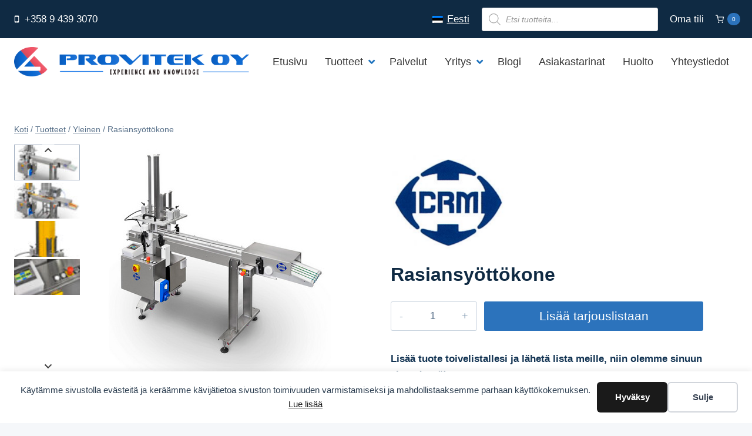

--- FILE ---
content_type: text/html; charset=UTF-8
request_url: https://www.provitek.fi/tuotteet/rasiansyottokone/
body_size: 61178
content:
<!doctype html>
<html lang="fi" class="no-js" itemtype="https://schema.org/IndividualProduct" itemscope>
<head>
	<meta charset="UTF-8">
	<meta name="viewport" content="width=device-width, initial-scale=1, minimum-scale=1">
	<title>Rasiansyöttökone | Provitek</title>
<link rel="alternate" hreflang="fi" href="https://www.provitek.fi/tuotteet/rasiansyottokone/" />
<link rel="alternate" hreflang="et" href="https://www.provitek.fi/et/toode/karpide-etteandeliin/" />
<link rel="alternate" hreflang="x-default" href="https://www.provitek.fi/tuotteet/rasiansyottokone/" />

<!-- Google Tag Manager for WordPress by gtm4wp.com -->
<script data-cfasync="false" data-pagespeed-no-defer>
	var gtm4wp_datalayer_name = "dataLayer";
	var dataLayer = dataLayer || [];

	const gtm4wp_scrollerscript_debugmode         = false;
	const gtm4wp_scrollerscript_callbacktime      = 100;
	const gtm4wp_scrollerscript_readerlocation    = 150;
	const gtm4wp_scrollerscript_contentelementid  = "content";
	const gtm4wp_scrollerscript_scannertime       = 60;
</script>
<!-- End Google Tag Manager for WordPress by gtm4wp.com --><meta property="product:price:amount" content="">
<meta property="product:price:currency" content="EUR">
<meta name="dc.title" content="Rasiansyöttökone | Provitek">
<meta name="dc.relation" content="https://www.provitek.fi/tuotteet/rasiansyottokone/">
<meta name="dc.source" content="https://www.provitek.fi/">
<meta name="dc.language" content="fi">
<meta name="robots" content="index, follow, max-snippet:-1, max-image-preview:large, max-video-preview:-1">
<link rel="canonical" href="https://www.provitek.fi/tuotteet/rasiansyottokone/">
<meta property="og:url" content="https://www.provitek.fi/tuotteet/rasiansyottokone/">
<meta property="og:site_name" content="Provitek">
<meta property="og:locale" content="fi">
<meta property="og:locale:alternate" content="et">
<meta property="og:type" content="product">
<meta property="og:title" content="Rasiansyöttökone | Provitek">
<meta property="og:image" content="https://www.provitek.fi/wp-content/uploads/2022/06/Rasiansyottokone1.jpg">
<meta property="og:image:secure_url" content="https://www.provitek.fi/wp-content/uploads/2022/06/Rasiansyottokone1.jpg">
<meta property="og:image:width" content="378">
<meta property="og:image:height" content="386">
<meta name="twitter:card" content="summary">
<meta name="twitter:title" content="Rasiansyöttökone | Provitek">
<meta name="twitter:image" content="https://www.provitek.fi/wp-content/uploads/2022/06/Rasiansyottokone1.jpg">
<link rel="alternate" type="application/rss+xml" title="Provitek &raquo; syöte" href="https://www.provitek.fi/feed/" />
<link rel="alternate" type="application/rss+xml" title="Provitek &raquo; kommenttien syöte" href="https://www.provitek.fi/comments/feed/" />
					<script>document.documentElement.classList.remove( 'no-js' );</script>
			<link rel="alternate" title="oEmbed (JSON)" type="application/json+oembed" href="https://www.provitek.fi/wp-json/oembed/1.0/embed?url=https%3A%2F%2Fwww.provitek.fi%2Ftuotteet%2Frasiansyottokone%2F" />
<link rel="alternate" title="oEmbed (XML)" type="text/xml+oembed" href="https://www.provitek.fi/wp-json/oembed/1.0/embed?url=https%3A%2F%2Fwww.provitek.fi%2Ftuotteet%2Frasiansyottokone%2F&#038;format=xml" />
<style id='wp-img-auto-sizes-contain-inline-css'>
img:is([sizes=auto i],[sizes^="auto," i]){contain-intrinsic-size:3000px 1500px}
/*# sourceURL=wp-img-auto-sizes-contain-inline-css */
</style>
<link rel='stylesheet' id='editor_plus-plugin-frontend-style-css' href='https://www.provitek.fi/wp-content/plugins/editorplus/dist/style-gutenberg-frontend-style.css?ver=6974627606681' media='' />
<style id='editor_plus-plugin-frontend-style-inline-css'>

    @font-face {
      font-family: 'eplus-icon';
      src: url('https://www.provitek.fi/wp-content/plugins/editorplus/extensions/icon-inserter/fonts/eplus-icon.eot?xs1351');
      src: url('https://www.provitek.fi/wp-content/plugins/editorplus/extensions/icon-inserter/fonts/eplus-icon.eot?xs1351#iefix')
          format('embedded-opentype'),
        url('https://www.provitek.fi/wp-content/plugins/editorplus/extensions/icon-inserter/fonts/eplus-icon.ttf?xs1351') format('truetype'),
        url('https://www.provitek.fi/wp-content/plugins/editorplus/extensions/icon-inserter/fonts/eplus-icon.woff?xs1351') format('woff'),
        url('https://www.provitek.fi/wp-content/plugins/editorplus/extensions/icon-inserter/fonts/eplus-icon.svg?xs1351#eplus-icon') format('svg');
      font-weight: normal;
      font-style: normal;
      font-display: block;
    }
/*# sourceURL=editor_plus-plugin-frontend-style-inline-css */
</style>
<style id='wp-emoji-styles-inline-css'>

	img.wp-smiley, img.emoji {
		display: inline !important;
		border: none !important;
		box-shadow: none !important;
		height: 1em !important;
		width: 1em !important;
		margin: 0 0.07em !important;
		vertical-align: -0.1em !important;
		background: none !important;
		padding: 0 !important;
	}
/*# sourceURL=wp-emoji-styles-inline-css */
</style>
<link rel='stylesheet' id='wp-block-library-css' href='https://www.provitek.fi/wp-includes/css/dist/block-library/style.min.css?ver=6.9' media='all' />
<style id='wp-block-image-inline-css'>
.wp-block-image>a,.wp-block-image>figure>a{display:inline-block}.wp-block-image img{box-sizing:border-box;height:auto;max-width:100%;vertical-align:bottom}@media not (prefers-reduced-motion){.wp-block-image img.hide{visibility:hidden}.wp-block-image img.show{animation:show-content-image .4s}}.wp-block-image[style*=border-radius] img,.wp-block-image[style*=border-radius]>a{border-radius:inherit}.wp-block-image.has-custom-border img{box-sizing:border-box}.wp-block-image.aligncenter{text-align:center}.wp-block-image.alignfull>a,.wp-block-image.alignwide>a{width:100%}.wp-block-image.alignfull img,.wp-block-image.alignwide img{height:auto;width:100%}.wp-block-image .aligncenter,.wp-block-image .alignleft,.wp-block-image .alignright,.wp-block-image.aligncenter,.wp-block-image.alignleft,.wp-block-image.alignright{display:table}.wp-block-image .aligncenter>figcaption,.wp-block-image .alignleft>figcaption,.wp-block-image .alignright>figcaption,.wp-block-image.aligncenter>figcaption,.wp-block-image.alignleft>figcaption,.wp-block-image.alignright>figcaption{caption-side:bottom;display:table-caption}.wp-block-image .alignleft{float:left;margin:.5em 1em .5em 0}.wp-block-image .alignright{float:right;margin:.5em 0 .5em 1em}.wp-block-image .aligncenter{margin-left:auto;margin-right:auto}.wp-block-image :where(figcaption){margin-bottom:1em;margin-top:.5em}.wp-block-image.is-style-circle-mask img{border-radius:9999px}@supports ((-webkit-mask-image:none) or (mask-image:none)) or (-webkit-mask-image:none){.wp-block-image.is-style-circle-mask img{border-radius:0;-webkit-mask-image:url('data:image/svg+xml;utf8,<svg viewBox="0 0 100 100" xmlns="http://www.w3.org/2000/svg"><circle cx="50" cy="50" r="50"/></svg>');mask-image:url('data:image/svg+xml;utf8,<svg viewBox="0 0 100 100" xmlns="http://www.w3.org/2000/svg"><circle cx="50" cy="50" r="50"/></svg>');mask-mode:alpha;-webkit-mask-position:center;mask-position:center;-webkit-mask-repeat:no-repeat;mask-repeat:no-repeat;-webkit-mask-size:contain;mask-size:contain}}:root :where(.wp-block-image.is-style-rounded img,.wp-block-image .is-style-rounded img){border-radius:9999px}.wp-block-image figure{margin:0}.wp-lightbox-container{display:flex;flex-direction:column;position:relative}.wp-lightbox-container img{cursor:zoom-in}.wp-lightbox-container img:hover+button{opacity:1}.wp-lightbox-container button{align-items:center;backdrop-filter:blur(16px) saturate(180%);background-color:#5a5a5a40;border:none;border-radius:4px;cursor:zoom-in;display:flex;height:20px;justify-content:center;opacity:0;padding:0;position:absolute;right:16px;text-align:center;top:16px;width:20px;z-index:100}@media not (prefers-reduced-motion){.wp-lightbox-container button{transition:opacity .2s ease}}.wp-lightbox-container button:focus-visible{outline:3px auto #5a5a5a40;outline:3px auto -webkit-focus-ring-color;outline-offset:3px}.wp-lightbox-container button:hover{cursor:pointer;opacity:1}.wp-lightbox-container button:focus{opacity:1}.wp-lightbox-container button:focus,.wp-lightbox-container button:hover,.wp-lightbox-container button:not(:hover):not(:active):not(.has-background){background-color:#5a5a5a40;border:none}.wp-lightbox-overlay{box-sizing:border-box;cursor:zoom-out;height:100vh;left:0;overflow:hidden;position:fixed;top:0;visibility:hidden;width:100%;z-index:100000}.wp-lightbox-overlay .close-button{align-items:center;cursor:pointer;display:flex;justify-content:center;min-height:40px;min-width:40px;padding:0;position:absolute;right:calc(env(safe-area-inset-right) + 16px);top:calc(env(safe-area-inset-top) + 16px);z-index:5000000}.wp-lightbox-overlay .close-button:focus,.wp-lightbox-overlay .close-button:hover,.wp-lightbox-overlay .close-button:not(:hover):not(:active):not(.has-background){background:none;border:none}.wp-lightbox-overlay .lightbox-image-container{height:var(--wp--lightbox-container-height);left:50%;overflow:hidden;position:absolute;top:50%;transform:translate(-50%,-50%);transform-origin:top left;width:var(--wp--lightbox-container-width);z-index:9999999999}.wp-lightbox-overlay .wp-block-image{align-items:center;box-sizing:border-box;display:flex;height:100%;justify-content:center;margin:0;position:relative;transform-origin:0 0;width:100%;z-index:3000000}.wp-lightbox-overlay .wp-block-image img{height:var(--wp--lightbox-image-height);min-height:var(--wp--lightbox-image-height);min-width:var(--wp--lightbox-image-width);width:var(--wp--lightbox-image-width)}.wp-lightbox-overlay .wp-block-image figcaption{display:none}.wp-lightbox-overlay button{background:none;border:none}.wp-lightbox-overlay .scrim{background-color:#fff;height:100%;opacity:.9;position:absolute;width:100%;z-index:2000000}.wp-lightbox-overlay.active{visibility:visible}@media not (prefers-reduced-motion){.wp-lightbox-overlay.active{animation:turn-on-visibility .25s both}.wp-lightbox-overlay.active img{animation:turn-on-visibility .35s both}.wp-lightbox-overlay.show-closing-animation:not(.active){animation:turn-off-visibility .35s both}.wp-lightbox-overlay.show-closing-animation:not(.active) img{animation:turn-off-visibility .25s both}.wp-lightbox-overlay.zoom.active{animation:none;opacity:1;visibility:visible}.wp-lightbox-overlay.zoom.active .lightbox-image-container{animation:lightbox-zoom-in .4s}.wp-lightbox-overlay.zoom.active .lightbox-image-container img{animation:none}.wp-lightbox-overlay.zoom.active .scrim{animation:turn-on-visibility .4s forwards}.wp-lightbox-overlay.zoom.show-closing-animation:not(.active){animation:none}.wp-lightbox-overlay.zoom.show-closing-animation:not(.active) .lightbox-image-container{animation:lightbox-zoom-out .4s}.wp-lightbox-overlay.zoom.show-closing-animation:not(.active) .lightbox-image-container img{animation:none}.wp-lightbox-overlay.zoom.show-closing-animation:not(.active) .scrim{animation:turn-off-visibility .4s forwards}}@keyframes show-content-image{0%{visibility:hidden}99%{visibility:hidden}to{visibility:visible}}@keyframes turn-on-visibility{0%{opacity:0}to{opacity:1}}@keyframes turn-off-visibility{0%{opacity:1;visibility:visible}99%{opacity:0;visibility:visible}to{opacity:0;visibility:hidden}}@keyframes lightbox-zoom-in{0%{transform:translate(calc((-100vw + var(--wp--lightbox-scrollbar-width))/2 + var(--wp--lightbox-initial-left-position)),calc(-50vh + var(--wp--lightbox-initial-top-position))) scale(var(--wp--lightbox-scale))}to{transform:translate(-50%,-50%) scale(1)}}@keyframes lightbox-zoom-out{0%{transform:translate(-50%,-50%) scale(1);visibility:visible}99%{visibility:visible}to{transform:translate(calc((-100vw + var(--wp--lightbox-scrollbar-width))/2 + var(--wp--lightbox-initial-left-position)),calc(-50vh + var(--wp--lightbox-initial-top-position))) scale(var(--wp--lightbox-scale));visibility:hidden}}
/*# sourceURL=https://www.provitek.fi/wp-includes/blocks/image/style.min.css */
</style>
<style id='wp-block-paragraph-inline-css'>
.is-small-text{font-size:.875em}.is-regular-text{font-size:1em}.is-large-text{font-size:2.25em}.is-larger-text{font-size:3em}.has-drop-cap:not(:focus):first-letter{float:left;font-size:8.4em;font-style:normal;font-weight:100;line-height:.68;margin:.05em .1em 0 0;text-transform:uppercase}body.rtl .has-drop-cap:not(:focus):first-letter{float:none;margin-left:.1em}p.has-drop-cap.has-background{overflow:hidden}:root :where(p.has-background){padding:1.25em 2.375em}:where(p.has-text-color:not(.has-link-color)) a{color:inherit}p.has-text-align-left[style*="writing-mode:vertical-lr"],p.has-text-align-right[style*="writing-mode:vertical-rl"]{rotate:180deg}
/*# sourceURL=https://www.provitek.fi/wp-includes/blocks/paragraph/style.min.css */
</style>
<link rel='stylesheet' id='wc-blocks-style-css' href='https://www.provitek.fi/wp-content/plugins/woocommerce/assets/client/blocks/wc-blocks.css?ver=wc-10.4.3' media='all' />
<style id='global-styles-inline-css'>
:root{--wp--preset--aspect-ratio--square: 1;--wp--preset--aspect-ratio--4-3: 4/3;--wp--preset--aspect-ratio--3-4: 3/4;--wp--preset--aspect-ratio--3-2: 3/2;--wp--preset--aspect-ratio--2-3: 2/3;--wp--preset--aspect-ratio--16-9: 16/9;--wp--preset--aspect-ratio--9-16: 9/16;--wp--preset--color--black: #000000;--wp--preset--color--cyan-bluish-gray: #abb8c3;--wp--preset--color--white: #ffffff;--wp--preset--color--pale-pink: #f78da7;--wp--preset--color--vivid-red: #cf2e2e;--wp--preset--color--luminous-vivid-orange: #ff6900;--wp--preset--color--luminous-vivid-amber: #fcb900;--wp--preset--color--light-green-cyan: #7bdcb5;--wp--preset--color--vivid-green-cyan: #00d084;--wp--preset--color--pale-cyan-blue: #8ed1fc;--wp--preset--color--vivid-cyan-blue: #0693e3;--wp--preset--color--vivid-purple: #9b51e0;--wp--preset--color--theme-palette-1: var(--global-palette1);--wp--preset--color--theme-palette-2: var(--global-palette2);--wp--preset--color--theme-palette-3: var(--global-palette3);--wp--preset--color--theme-palette-4: var(--global-palette4);--wp--preset--color--theme-palette-5: var(--global-palette5);--wp--preset--color--theme-palette-6: var(--global-palette6);--wp--preset--color--theme-palette-7: var(--global-palette7);--wp--preset--color--theme-palette-8: var(--global-palette8);--wp--preset--color--theme-palette-9: var(--global-palette9);--wp--preset--color--theme-palette-10: var(--global-palette10);--wp--preset--color--theme-palette-11: var(--global-palette11);--wp--preset--color--theme-palette-12: var(--global-palette12);--wp--preset--color--theme-palette-13: var(--global-palette13);--wp--preset--color--theme-palette-14: var(--global-palette14);--wp--preset--color--theme-palette-15: var(--global-palette15);--wp--preset--gradient--vivid-cyan-blue-to-vivid-purple: linear-gradient(135deg,rgb(6,147,227) 0%,rgb(155,81,224) 100%);--wp--preset--gradient--light-green-cyan-to-vivid-green-cyan: linear-gradient(135deg,rgb(122,220,180) 0%,rgb(0,208,130) 100%);--wp--preset--gradient--luminous-vivid-amber-to-luminous-vivid-orange: linear-gradient(135deg,rgb(252,185,0) 0%,rgb(255,105,0) 100%);--wp--preset--gradient--luminous-vivid-orange-to-vivid-red: linear-gradient(135deg,rgb(255,105,0) 0%,rgb(207,46,46) 100%);--wp--preset--gradient--very-light-gray-to-cyan-bluish-gray: linear-gradient(135deg,rgb(238,238,238) 0%,rgb(169,184,195) 100%);--wp--preset--gradient--cool-to-warm-spectrum: linear-gradient(135deg,rgb(74,234,220) 0%,rgb(151,120,209) 20%,rgb(207,42,186) 40%,rgb(238,44,130) 60%,rgb(251,105,98) 80%,rgb(254,248,76) 100%);--wp--preset--gradient--blush-light-purple: linear-gradient(135deg,rgb(255,206,236) 0%,rgb(152,150,240) 100%);--wp--preset--gradient--blush-bordeaux: linear-gradient(135deg,rgb(254,205,165) 0%,rgb(254,45,45) 50%,rgb(107,0,62) 100%);--wp--preset--gradient--luminous-dusk: linear-gradient(135deg,rgb(255,203,112) 0%,rgb(199,81,192) 50%,rgb(65,88,208) 100%);--wp--preset--gradient--pale-ocean: linear-gradient(135deg,rgb(255,245,203) 0%,rgb(182,227,212) 50%,rgb(51,167,181) 100%);--wp--preset--gradient--electric-grass: linear-gradient(135deg,rgb(202,248,128) 0%,rgb(113,206,126) 100%);--wp--preset--gradient--midnight: linear-gradient(135deg,rgb(2,3,129) 0%,rgb(40,116,252) 100%);--wp--preset--font-size--small: var(--global-font-size-small);--wp--preset--font-size--medium: var(--global-font-size-medium);--wp--preset--font-size--large: var(--global-font-size-large);--wp--preset--font-size--x-large: 42px;--wp--preset--font-size--larger: var(--global-font-size-larger);--wp--preset--font-size--xxlarge: var(--global-font-size-xxlarge);--wp--preset--spacing--20: 0.44rem;--wp--preset--spacing--30: 0.67rem;--wp--preset--spacing--40: 1rem;--wp--preset--spacing--50: 1.5rem;--wp--preset--spacing--60: 2.25rem;--wp--preset--spacing--70: 3.38rem;--wp--preset--spacing--80: 5.06rem;--wp--preset--shadow--natural: 6px 6px 9px rgba(0, 0, 0, 0.2);--wp--preset--shadow--deep: 12px 12px 50px rgba(0, 0, 0, 0.4);--wp--preset--shadow--sharp: 6px 6px 0px rgba(0, 0, 0, 0.2);--wp--preset--shadow--outlined: 6px 6px 0px -3px rgb(255, 255, 255), 6px 6px rgb(0, 0, 0);--wp--preset--shadow--crisp: 6px 6px 0px rgb(0, 0, 0);}:where(.is-layout-flex){gap: 0.5em;}:where(.is-layout-grid){gap: 0.5em;}body .is-layout-flex{display: flex;}.is-layout-flex{flex-wrap: wrap;align-items: center;}.is-layout-flex > :is(*, div){margin: 0;}body .is-layout-grid{display: grid;}.is-layout-grid > :is(*, div){margin: 0;}:where(.wp-block-columns.is-layout-flex){gap: 2em;}:where(.wp-block-columns.is-layout-grid){gap: 2em;}:where(.wp-block-post-template.is-layout-flex){gap: 1.25em;}:where(.wp-block-post-template.is-layout-grid){gap: 1.25em;}.has-black-color{color: var(--wp--preset--color--black) !important;}.has-cyan-bluish-gray-color{color: var(--wp--preset--color--cyan-bluish-gray) !important;}.has-white-color{color: var(--wp--preset--color--white) !important;}.has-pale-pink-color{color: var(--wp--preset--color--pale-pink) !important;}.has-vivid-red-color{color: var(--wp--preset--color--vivid-red) !important;}.has-luminous-vivid-orange-color{color: var(--wp--preset--color--luminous-vivid-orange) !important;}.has-luminous-vivid-amber-color{color: var(--wp--preset--color--luminous-vivid-amber) !important;}.has-light-green-cyan-color{color: var(--wp--preset--color--light-green-cyan) !important;}.has-vivid-green-cyan-color{color: var(--wp--preset--color--vivid-green-cyan) !important;}.has-pale-cyan-blue-color{color: var(--wp--preset--color--pale-cyan-blue) !important;}.has-vivid-cyan-blue-color{color: var(--wp--preset--color--vivid-cyan-blue) !important;}.has-vivid-purple-color{color: var(--wp--preset--color--vivid-purple) !important;}.has-black-background-color{background-color: var(--wp--preset--color--black) !important;}.has-cyan-bluish-gray-background-color{background-color: var(--wp--preset--color--cyan-bluish-gray) !important;}.has-white-background-color{background-color: var(--wp--preset--color--white) !important;}.has-pale-pink-background-color{background-color: var(--wp--preset--color--pale-pink) !important;}.has-vivid-red-background-color{background-color: var(--wp--preset--color--vivid-red) !important;}.has-luminous-vivid-orange-background-color{background-color: var(--wp--preset--color--luminous-vivid-orange) !important;}.has-luminous-vivid-amber-background-color{background-color: var(--wp--preset--color--luminous-vivid-amber) !important;}.has-light-green-cyan-background-color{background-color: var(--wp--preset--color--light-green-cyan) !important;}.has-vivid-green-cyan-background-color{background-color: var(--wp--preset--color--vivid-green-cyan) !important;}.has-pale-cyan-blue-background-color{background-color: var(--wp--preset--color--pale-cyan-blue) !important;}.has-vivid-cyan-blue-background-color{background-color: var(--wp--preset--color--vivid-cyan-blue) !important;}.has-vivid-purple-background-color{background-color: var(--wp--preset--color--vivid-purple) !important;}.has-black-border-color{border-color: var(--wp--preset--color--black) !important;}.has-cyan-bluish-gray-border-color{border-color: var(--wp--preset--color--cyan-bluish-gray) !important;}.has-white-border-color{border-color: var(--wp--preset--color--white) !important;}.has-pale-pink-border-color{border-color: var(--wp--preset--color--pale-pink) !important;}.has-vivid-red-border-color{border-color: var(--wp--preset--color--vivid-red) !important;}.has-luminous-vivid-orange-border-color{border-color: var(--wp--preset--color--luminous-vivid-orange) !important;}.has-luminous-vivid-amber-border-color{border-color: var(--wp--preset--color--luminous-vivid-amber) !important;}.has-light-green-cyan-border-color{border-color: var(--wp--preset--color--light-green-cyan) !important;}.has-vivid-green-cyan-border-color{border-color: var(--wp--preset--color--vivid-green-cyan) !important;}.has-pale-cyan-blue-border-color{border-color: var(--wp--preset--color--pale-cyan-blue) !important;}.has-vivid-cyan-blue-border-color{border-color: var(--wp--preset--color--vivid-cyan-blue) !important;}.has-vivid-purple-border-color{border-color: var(--wp--preset--color--vivid-purple) !important;}.has-vivid-cyan-blue-to-vivid-purple-gradient-background{background: var(--wp--preset--gradient--vivid-cyan-blue-to-vivid-purple) !important;}.has-light-green-cyan-to-vivid-green-cyan-gradient-background{background: var(--wp--preset--gradient--light-green-cyan-to-vivid-green-cyan) !important;}.has-luminous-vivid-amber-to-luminous-vivid-orange-gradient-background{background: var(--wp--preset--gradient--luminous-vivid-amber-to-luminous-vivid-orange) !important;}.has-luminous-vivid-orange-to-vivid-red-gradient-background{background: var(--wp--preset--gradient--luminous-vivid-orange-to-vivid-red) !important;}.has-very-light-gray-to-cyan-bluish-gray-gradient-background{background: var(--wp--preset--gradient--very-light-gray-to-cyan-bluish-gray) !important;}.has-cool-to-warm-spectrum-gradient-background{background: var(--wp--preset--gradient--cool-to-warm-spectrum) !important;}.has-blush-light-purple-gradient-background{background: var(--wp--preset--gradient--blush-light-purple) !important;}.has-blush-bordeaux-gradient-background{background: var(--wp--preset--gradient--blush-bordeaux) !important;}.has-luminous-dusk-gradient-background{background: var(--wp--preset--gradient--luminous-dusk) !important;}.has-pale-ocean-gradient-background{background: var(--wp--preset--gradient--pale-ocean) !important;}.has-electric-grass-gradient-background{background: var(--wp--preset--gradient--electric-grass) !important;}.has-midnight-gradient-background{background: var(--wp--preset--gradient--midnight) !important;}.has-small-font-size{font-size: var(--wp--preset--font-size--small) !important;}.has-medium-font-size{font-size: var(--wp--preset--font-size--medium) !important;}.has-large-font-size{font-size: var(--wp--preset--font-size--large) !important;}.has-x-large-font-size{font-size: var(--wp--preset--font-size--x-large) !important;}
/*# sourceURL=global-styles-inline-css */
</style>

<style id='classic-theme-styles-inline-css'>
/*! This file is auto-generated */
.wp-block-button__link{color:#fff;background-color:#32373c;border-radius:9999px;box-shadow:none;text-decoration:none;padding:calc(.667em + 2px) calc(1.333em + 2px);font-size:1.125em}.wp-block-file__button{background:#32373c;color:#fff;text-decoration:none}
/*# sourceURL=/wp-includes/css/classic-themes.min.css */
</style>
<style id='woocommerce-inline-inline-css'>
.woocommerce form .form-row .required { visibility: visible; }
/*# sourceURL=woocommerce-inline-inline-css */
</style>
<link rel='stylesheet' id='fontawesome-css' href='https://www.provitek.fi/wp-content/plugins/wp-user-profile-avatar/assets/lib/fontawesome/all.css?ver=4.4.0' media='all' />
<link rel='stylesheet' id='buttons-css' href='https://www.provitek.fi/wp-includes/css/buttons.min.css?ver=6.9' media='all' />
<link rel='stylesheet' id='dashicons-css' href='https://www.provitek.fi/wp-includes/css/dashicons.min.css?ver=6.9' media='all' />
<link rel='stylesheet' id='mediaelement-css' href='https://www.provitek.fi/wp-includes/js/mediaelement/mediaelementplayer-legacy.min.css?ver=4.2.17' media='all' />
<link rel='stylesheet' id='wp-mediaelement-css' href='https://www.provitek.fi/wp-includes/js/mediaelement/wp-mediaelement.min.css?ver=6.9' media='all' />
<link rel='stylesheet' id='media-views-css' href='https://www.provitek.fi/wp-includes/css/media-views.min.css?ver=6.9' media='all' />
<link rel='stylesheet' id='imgareaselect-css' href='https://www.provitek.fi/wp-includes/js/imgareaselect/imgareaselect.css?ver=0.9.8' media='all' />
<link rel='stylesheet' id='wp-user-profile-avatar-frontend-css' href='https://www.provitek.fi/wp-content/plugins/wp-user-profile-avatar/assets/css/frontend.min.css?ver=1.0.6' media='all' />
<link rel='stylesheet' id='wpml-legacy-horizontal-list-0-css' href='https://www.provitek.fi/wp-content/plugins/sitepress-multilingual-cms/templates/language-switchers/legacy-list-horizontal/style.min.css?ver=1' media='all' />
<style id='wpml-legacy-horizontal-list-0-inline-css'>
.wpml-ls-statics-shortcode_actions a, .wpml-ls-statics-shortcode_actions .wpml-ls-sub-menu a, .wpml-ls-statics-shortcode_actions .wpml-ls-sub-menu a:link, .wpml-ls-statics-shortcode_actions li:not(.wpml-ls-current-language) .wpml-ls-link, .wpml-ls-statics-shortcode_actions li:not(.wpml-ls-current-language) .wpml-ls-link:link {color:#ffffff;}.wpml-ls-statics-shortcode_actions .wpml-ls-sub-menu a:hover,.wpml-ls-statics-shortcode_actions .wpml-ls-sub-menu a:focus, .wpml-ls-statics-shortcode_actions .wpml-ls-sub-menu a:link:hover, .wpml-ls-statics-shortcode_actions .wpml-ls-sub-menu a:link:focus {color:#ffffff;}.wpml-ls-statics-shortcode_actions .wpml-ls-current-language > a {color:#ffffff;}.wpml-ls-statics-shortcode_actions .wpml-ls-current-language:hover>a, .wpml-ls-statics-shortcode_actions .wpml-ls-current-language>a:focus {color:#ffffff;}
/*# sourceURL=wpml-legacy-horizontal-list-0-inline-css */
</style>
<link rel='stylesheet' id='dgwt-wcas-style-css' href='https://www.provitek.fi/wp-content/plugins/ajax-search-for-woocommerce/assets/css/style.min.css?ver=1.32.2' media='all' />
<link rel='stylesheet' id='kadence-global-css' href='https://www.provitek.fi/wp-content/themes/kadence/assets/css/global.min.css?ver=1.4.3' media='all' />
<style id='kadence-global-inline-css'>
/* Kadence Base CSS */
:root{--global-palette1:#2c73bc;--global-palette2:#042347;--global-palette3:#0f2a43;--global-palette4:#133453;--global-palette5:#587089;--global-palette6:#829ab1;--global-palette7:#ff7474;--global-palette8:#f5f7fa;--global-palette9:#ffffff;--global-palette10:oklch(from var(--global-palette1) calc(l + 0.10 * (1 - l)) calc(c * 1.00) calc(h + 180) / 100%);--global-palette11:#13612e;--global-palette12:#1159af;--global-palette13:#b82105;--global-palette14:#f7630c;--global-palette15:#f5a524;--global-palette9rgb:255, 255, 255;--global-palette-highlight:var(--global-palette1);--global-palette-highlight-alt:var(--global-palette2);--global-palette-highlight-alt2:var(--global-palette9);--global-palette-btn-bg:var(--global-palette1);--global-palette-btn-bg-hover:var(--global-palette2);--global-palette-btn:var(--global-palette9);--global-palette-btn-hover:var(--global-palette9);--global-palette-btn-sec-bg:var(--global-palette7);--global-palette-btn-sec-bg-hover:var(--global-palette2);--global-palette-btn-sec:var(--global-palette3);--global-palette-btn-sec-hover:var(--global-palette9);--global-body-font-family:-apple-system,BlinkMacSystemFont,"Segoe UI",Roboto,Oxygen-Sans,Ubuntu,Cantarell,"Helvetica Neue",sans-serif, "Apple Color Emoji", "Segoe UI Emoji", "Segoe UI Symbol";--global-heading-font-family:inherit;--global-primary-nav-font-family:inherit;--global-fallback-font:sans-serif;--global-display-fallback-font:sans-serif;--global-content-width:1290px;--global-content-wide-width:calc(1290px + 230px);--global-content-narrow-width:842px;--global-content-edge-padding:1.5rem;--global-content-boxed-padding:2rem;--global-calc-content-width:calc(1290px - var(--global-content-edge-padding) - var(--global-content-edge-padding) );--wp--style--global--content-size:var(--global-calc-content-width);}.wp-site-blocks{--global-vw:calc( 100vw - ( 0.5 * var(--scrollbar-offset)));}body{background:var(--global-palette8);}body, input, select, optgroup, textarea{font-weight:400;font-size:17px;line-height:1.6;font-family:var(--global-body-font-family);color:var(--global-palette4);}.content-bg, body.content-style-unboxed .site{background:var(--global-palette9);}h1,h2,h3,h4,h5,h6{font-family:var(--global-heading-font-family);}h1{font-weight:700;font-size:32px;line-height:1.5;color:var(--global-palette3);}h2{font-weight:700;font-size:28px;line-height:1.5;color:var(--global-palette3);}h3{font-weight:700;font-size:24px;line-height:1.5;color:var(--global-palette3);}h4{font-weight:700;font-size:22px;line-height:1.5;color:var(--global-palette4);}h5{font-weight:700;font-size:20px;line-height:1.5;color:var(--global-palette4);}h6{font-weight:700;font-size:18px;line-height:1.5;color:var(--global-palette5);}.entry-hero .kadence-breadcrumbs{max-width:1290px;}.site-container, .site-header-row-layout-contained, .site-footer-row-layout-contained, .entry-hero-layout-contained, .comments-area, .alignfull > .wp-block-cover__inner-container, .alignwide > .wp-block-cover__inner-container{max-width:var(--global-content-width);}.content-width-narrow .content-container.site-container, .content-width-narrow .hero-container.site-container{max-width:var(--global-content-narrow-width);}@media all and (min-width: 1520px){.wp-site-blocks .content-container  .alignwide{margin-left:-115px;margin-right:-115px;width:unset;max-width:unset;}}@media all and (min-width: 1102px){.content-width-narrow .wp-site-blocks .content-container .alignwide{margin-left:-130px;margin-right:-130px;width:unset;max-width:unset;}}.content-style-boxed .wp-site-blocks .entry-content .alignwide{margin-left:calc( -1 * var( --global-content-boxed-padding ) );margin-right:calc( -1 * var( --global-content-boxed-padding ) );}.content-area{margin-top:5rem;margin-bottom:5rem;}@media all and (max-width: 1024px){.content-area{margin-top:3rem;margin-bottom:3rem;}}@media all and (max-width: 767px){.content-area{margin-top:2rem;margin-bottom:2rem;}}@media all and (max-width: 1024px){:root{--global-content-boxed-padding:2rem;}}@media all and (max-width: 767px){:root{--global-content-boxed-padding:1.5rem;}}.entry-content-wrap{padding:2rem;}@media all and (max-width: 1024px){.entry-content-wrap{padding:2rem;}}@media all and (max-width: 767px){.entry-content-wrap{padding:1.5rem;}}.entry.single-entry{box-shadow:0px 15px 15px -10px rgba(0,0,0,0.05);}.entry.loop-entry{box-shadow:0px 15px 15px -10px rgba(0,0,0,0.05);}.loop-entry .entry-content-wrap{padding:2rem;}@media all and (max-width: 1024px){.loop-entry .entry-content-wrap{padding:2rem;}}@media all and (max-width: 767px){.loop-entry .entry-content-wrap{padding:1.5rem;}}button, .button, .wp-block-button__link, input[type="button"], input[type="reset"], input[type="submit"], .fl-button, .elementor-button-wrapper .elementor-button, .wc-block-components-checkout-place-order-button, .wc-block-cart__submit{box-shadow:0px 0px 0px -7px rgba(0,0,0,0);}button:hover, button:focus, button:active, .button:hover, .button:focus, .button:active, .wp-block-button__link:hover, .wp-block-button__link:focus, .wp-block-button__link:active, input[type="button"]:hover, input[type="button"]:focus, input[type="button"]:active, input[type="reset"]:hover, input[type="reset"]:focus, input[type="reset"]:active, input[type="submit"]:hover, input[type="submit"]:focus, input[type="submit"]:active, .elementor-button-wrapper .elementor-button:hover, .elementor-button-wrapper .elementor-button:focus, .elementor-button-wrapper .elementor-button:active, .wc-block-cart__submit:hover{box-shadow:0px 15px 25px -7px rgba(0,0,0,0.1);}.kb-button.kb-btn-global-outline.kb-btn-global-inherit{padding-top:calc(px - 2px);padding-right:calc(px - 2px);padding-bottom:calc(px - 2px);padding-left:calc(px - 2px);}@media all and (min-width: 1025px){.transparent-header .entry-hero .entry-hero-container-inner{padding-top:calc(56px + 80px);}}@media all and (max-width: 1024px){.mobile-transparent-header .entry-hero .entry-hero-container-inner{padding-top:calc(56px + 0px);}}@media all and (max-width: 767px){.mobile-transparent-header .entry-hero .entry-hero-container-inner{padding-top:calc(56px + 0px);}}.loop-entry.type-post h2.entry-title{font-style:normal;color:var(--global-palette2);}
/* Kadence Header CSS */
@media all and (max-width: 1024px){.mobile-transparent-header #masthead{position:absolute;left:0px;right:0px;z-index:100;}.kadence-scrollbar-fixer.mobile-transparent-header #masthead{right:var(--scrollbar-offset,0);}.mobile-transparent-header #masthead, .mobile-transparent-header .site-top-header-wrap .site-header-row-container-inner, .mobile-transparent-header .site-main-header-wrap .site-header-row-container-inner, .mobile-transparent-header .site-bottom-header-wrap .site-header-row-container-inner{background:transparent;}.site-header-row-tablet-layout-fullwidth, .site-header-row-tablet-layout-standard{padding:0px;}}@media all and (min-width: 1025px){.transparent-header #masthead{position:absolute;left:0px;right:0px;z-index:100;}.transparent-header.kadence-scrollbar-fixer #masthead{right:var(--scrollbar-offset,0);}.transparent-header #masthead, .transparent-header .site-top-header-wrap .site-header-row-container-inner, .transparent-header .site-main-header-wrap .site-header-row-container-inner, .transparent-header .site-bottom-header-wrap .site-header-row-container-inner{background:transparent;}}.site-branding a.brand img{max-width:400px;}.site-branding a.brand img.svg-logo-image{width:400px;}@media all and (max-width: 767px){.site-branding a.brand img{max-width:283px;}.site-branding a.brand img.svg-logo-image{width:283px;}}.site-branding{padding:0px 0px 0px 0px;}#masthead, #masthead .kadence-sticky-header.item-is-fixed:not(.item-at-start):not(.site-header-row-container):not(.site-main-header-wrap), #masthead .kadence-sticky-header.item-is-fixed:not(.item-at-start) > .site-header-row-container-inner{background:#ffffff;}.site-main-header-inner-wrap{min-height:80px;}.site-top-header-wrap .site-header-row-container-inner{background:var(--global-palette3);}.site-top-header-inner-wrap{min-height:56px;}.site-top-header-wrap .site-header-row-container-inner>.site-container{padding:0px 20px 0px 20px;}@media all and (max-width: 767px){.site-top-header-wrap .site-header-row-container-inner>.site-container{padding:0px 0px 0px 0px;}}.site-bottom-header-wrap .site-header-row-container-inner{background:var(--global-palette7);}.site-bottom-header-inner-wrap{min-height:0px;}.header-navigation[class*="header-navigation-style-underline"] .header-menu-container.primary-menu-container>ul>li>a:after{width:calc( 100% - 1.2em);}.main-navigation .primary-menu-container > ul > li.menu-item > a{padding-left:calc(1.2em / 2);padding-right:calc(1.2em / 2);padding-top:0.6em;padding-bottom:0.6em;color:var(--global-palette5);}.main-navigation .primary-menu-container > ul > li.menu-item .dropdown-nav-special-toggle{right:calc(1.2em / 2);}.main-navigation .primary-menu-container > ul > li.menu-item > a:hover{color:var(--global-palette-highlight);}.main-navigation .primary-menu-container > ul > li.menu-item.current-menu-item > a{color:var(--global-palette3);}.header-navigation[class*="header-navigation-style-underline"] .header-menu-container.secondary-menu-container>ul>li>a:after{width:calc( 100% - 1.2em);}.secondary-navigation .secondary-menu-container > ul > li.menu-item > a{padding-left:calc(1.2em / 2);padding-right:calc(1.2em / 2);padding-top:0.6em;padding-bottom:0.6em;color:var(--global-palette9);}.secondary-navigation .primary-menu-container > ul > li.menu-item .dropdown-nav-special-toggle{right:calc(1.2em / 2);}.secondary-navigation .secondary-menu-container > ul > li.menu-item > a:hover{color:var(--global-palette9);}.secondary-navigation .secondary-menu-container > ul > li.menu-item.current-menu-item > a{color:var(--global-palette9);}.header-navigation .header-menu-container ul ul.sub-menu, .header-navigation .header-menu-container ul ul.submenu{background:var(--global-palette3);box-shadow:0px 2px 13px 0px rgba(0,0,0,0.1);}.header-navigation .header-menu-container ul ul li.menu-item, .header-menu-container ul.menu > li.kadence-menu-mega-enabled > ul > li.menu-item > a{border-bottom:1px solid rgba(255,255,255,0.1);border-radius:0px 0px 0px 0px;}.header-navigation .header-menu-container ul ul li.menu-item > a{width:200px;padding-top:1em;padding-bottom:1em;color:var(--global-palette8);font-size:12px;}.header-navigation .header-menu-container ul ul li.menu-item > a:hover{color:var(--global-palette9);background:var(--global-palette4);border-radius:0px 0px 0px 0px;}.header-navigation .header-menu-container ul ul li.menu-item.current-menu-item > a{color:var(--global-palette9);background:var(--global-palette4);border-radius:0px 0px 0px 0px;}.mobile-toggle-open-container .menu-toggle-open, .mobile-toggle-open-container .menu-toggle-open:focus{color:var(--global-palette5);padding:0.4em 0.6em 0.4em 0.6em;font-size:14px;}.mobile-toggle-open-container .menu-toggle-open.menu-toggle-style-bordered{border:1px solid currentColor;}.mobile-toggle-open-container .menu-toggle-open .menu-toggle-icon{font-size:30px;}.mobile-toggle-open-container .menu-toggle-open:hover, .mobile-toggle-open-container .menu-toggle-open:focus-visible{color:var(--global-palette-highlight);}.mobile-navigation ul li{font-size:14px;}.mobile-navigation ul li a{padding-top:1em;padding-bottom:1em;}.mobile-navigation ul li > a, .mobile-navigation ul li.menu-item-has-children > .drawer-nav-drop-wrap{color:var(--global-palette8);}.mobile-navigation ul li.current-menu-item > a, .mobile-navigation ul li.current-menu-item.menu-item-has-children > .drawer-nav-drop-wrap{color:var(--global-palette-highlight);}.mobile-navigation ul li.menu-item-has-children .drawer-nav-drop-wrap, .mobile-navigation ul li:not(.menu-item-has-children) a{border-bottom:1px solid rgba(255,255,255,0.1);}.mobile-navigation:not(.drawer-navigation-parent-toggle-true) ul li.menu-item-has-children .drawer-nav-drop-wrap button{border-left:1px solid rgba(255,255,255,0.1);}#mobile-drawer .drawer-header .drawer-toggle{padding:0.6em 0.15em 0.6em 0.15em;font-size:24px;}.site-header-item .header-cart-wrap .header-cart-inner-wrap .header-cart-button{color:var(--global-palette9);}.header-cart-wrap .header-cart-button .header-cart-total{background:var(--global-palette1);color:var(--global-palette9);}.header-mobile-cart-wrap .header-cart-inner-wrap .header-cart-button{color:var(--global-palette9);padding:0px 5px 0px 0px;}.header-mobile-cart-wrap .header-cart-button .header-cart-total{background:var(--global-palette1);color:var(--global-palette9);}.header-mobile-cart-wrap .header-cart-inner-wrap .header-cart-button:hover{color:var(--global-palette9);}.header-mobile-cart-wrap .header-cart-button:hover .header-cart-total{background:var(--global-palette1);color:var(--global-palette9);}.header-mobile-cart-wrap .header-cart-button .header-cart-label{font-style:normal;font-size:15px;}.search-toggle-open-container .search-toggle-open{color:var(--global-palette9);}.search-toggle-open-container .search-toggle-open.search-toggle-style-bordered{border:1px solid currentColor;}.search-toggle-open-container .search-toggle-open .search-toggle-icon{font-size:0.95em;}.search-toggle-open-container .search-toggle-open:hover, .search-toggle-open-container .search-toggle-open:focus{color:var(--global-palette9);}#search-drawer .drawer-inner{background:rgba(9, 12, 16, 0.97);}.mobile-html{margin:-10px 0px -30px 0px;}
/* Kadence Footer CSS */
#colophon{background:var(--global-palette9);}.site-middle-footer-wrap .site-footer-row-container-inner{background:var(--global-palette2);font-style:normal;color:var(--global-palette9);}.site-footer .site-middle-footer-wrap a:where(:not(.button):not(.wp-block-button__link):not(.wp-element-button)){color:var(--global-palette9);}.site-footer .site-middle-footer-wrap a:where(:not(.button):not(.wp-block-button__link):not(.wp-element-button)):hover{color:var(--global-palette9);}.site-middle-footer-inner-wrap{padding-top:30px;padding-bottom:30px;grid-column-gap:30px;grid-row-gap:30px;}.site-middle-footer-inner-wrap .widget{margin-bottom:30px;}.site-middle-footer-inner-wrap .widget-area .widget-title{font-style:normal;color:var(--global-palette9);}.site-middle-footer-inner-wrap .site-footer-section:not(:last-child):after{right:calc(-30px / 2);}.site-top-footer-wrap .site-footer-row-container-inner{background:var(--global-palette8);border-top:1px solid var(--global-palette6);}.site-top-footer-inner-wrap{padding-top:30px;padding-bottom:30px;grid-column-gap:30px;grid-row-gap:30px;}.site-top-footer-inner-wrap .widget{margin-bottom:30px;}.site-top-footer-inner-wrap .site-footer-section:not(:last-child):after{right:calc(-30px / 2);}.site-bottom-footer-wrap .site-footer-row-container-inner{background:var(--global-palette1);font-style:normal;color:var(--global-palette9);}.site-bottom-footer-inner-wrap{padding-top:15px;padding-bottom:10px;grid-column-gap:30px;}.site-bottom-footer-inner-wrap .widget{margin-bottom:30px;}.site-bottom-footer-inner-wrap .widget-area .widget-title{font-style:normal;color:var(--global-palette9);}.site-bottom-footer-inner-wrap .site-footer-section:not(:last-child):after{right:calc(-30px / 2);}#colophon .site-footer-row-container .site-footer-row .footer-html a{color:var(--global-palette9);}#colophon .site-footer-row-container .site-footer-row .footer-html a:hover{color:var(--global-palette9);}#colophon .footer-navigation .footer-menu-container > ul > li > a{padding-left:calc(1.2em / 2);padding-right:calc(1.2em / 2);padding-top:calc(0.6em / 2);padding-bottom:calc(0.6em / 2);color:var(--global-palette5);}#colophon .footer-navigation .footer-menu-container > ul li a:hover{color:var(--global-palette-highlight);}#colophon .footer-navigation .footer-menu-container > ul li.current-menu-item > a{color:var(--global-palette3);}
/* Kadence Woo CSS */
.woocommerce table.shop_table td.product-quantity{min-width:130px;}.entry-hero.product-hero-section .entry-header{min-height:200px;}.product-title .single-category{font-weight:700;font-size:32px;line-height:1.5;color:var(--global-palette3);}.wp-site-blocks .product-hero-section .extra-title{font-weight:700;font-size:32px;line-height:1.5;}.product-archive-hero-section .entry-hero-container-inner{background-color:var(--global-palette4);background-image:url('https://www.provitek.fi/wp-content/uploads/2021/02/hayssen.jpg');background-repeat:no-repeat;background-position:49% 51%;background-size:cover;}.entry-hero.product-archive-hero-section .entry-header{min-height:320px;}.product-archive-hero-section .hero-section-overlay{background:rgba(44,115,188,0.77);}.wp-site-blocks .product-archive-title h1{font-style:normal;font-size:40px;color:var(--global-palette2);}.product-archive-title .kadence-breadcrumbs{color:var(--global-palette2);}.product-archive-title .kadence-breadcrumbs a:hover{color:var(--global-palette2);}.product-archive-title .archive-description{color:var(--global-palette2);}.product-archive-title .archive-description a:hover{color:var(--global-palette2);}.woocommerce ul.products li.product h3, .woocommerce ul.products li.product .product-details .woocommerce-loop-product__title, .woocommerce ul.products li.product .product-details .woocommerce-loop-category__title, .wc-block-grid__products .wc-block-grid__product .wc-block-grid__product-title{font-style:normal;}.woocommerce ul.products li.product .product-details .price, .wc-block-grid__products .wc-block-grid__product .wc-block-grid__product-price{font-style:normal;}.woocommerce ul.products.woo-archive-btn-button .product-action-wrap .button:not(.kb-button), .woocommerce ul.products li.woo-archive-btn-button .button:not(.kb-button), .wc-block-grid__product.woo-archive-btn-button .product-details .wc-block-grid__product-add-to-cart .wp-block-button__link{border:2px none transparent;box-shadow:0px 0px 0px 0px rgba(0,0,0,0.0);}.woocommerce ul.products.woo-archive-btn-button .product-action-wrap .button:not(.kb-button):hover, .woocommerce ul.products li.woo-archive-btn-button .button:not(.kb-button):hover, .wc-block-grid__product.woo-archive-btn-button .product-details .wc-block-grid__product-add-to-cart .wp-block-button__link:hover{box-shadow:0px 0px 0px 0px rgba(0,0,0,0);}
/* Kadence Pro Header CSS */
.header-navigation-dropdown-direction-left ul ul.submenu, .header-navigation-dropdown-direction-left ul ul.sub-menu{right:0px;left:auto;}.rtl .header-navigation-dropdown-direction-right ul ul.submenu, .rtl .header-navigation-dropdown-direction-right ul ul.sub-menu{left:0px;right:auto;}.header-account-button .nav-drop-title-wrap > .kadence-svg-iconset, .header-account-button > .kadence-svg-iconset{font-size:1.2em;}.site-header-item .header-account-button .nav-drop-title-wrap, .site-header-item .header-account-wrap > .header-account-button{display:flex;align-items:center;}.header-account-style-icon_label .header-account-label{padding-left:5px;}.header-account-style-label_icon .header-account-label{padding-right:5px;}.site-header-item .header-account-wrap .header-account-button{text-decoration:none;box-shadow:none;color:inherit;background:transparent;padding:0.6em 0em 0.6em 0em;}.header-mobile-account-wrap .header-account-button .nav-drop-title-wrap > .kadence-svg-iconset, .header-mobile-account-wrap .header-account-button > .kadence-svg-iconset{font-size:1.2em;}.header-mobile-account-wrap .header-account-button .nav-drop-title-wrap, .header-mobile-account-wrap > .header-account-button{display:flex;align-items:center;}.header-mobile-account-wrap.header-account-style-icon_label .header-account-label{padding-left:5px;}.header-mobile-account-wrap.header-account-style-label_icon .header-account-label{padding-right:5px;}.header-mobile-account-wrap .header-account-button{text-decoration:none;box-shadow:none;color:inherit;background:transparent;padding:0.6em 0em 0.6em 0em;}#login-drawer .drawer-inner .drawer-content{display:flex;justify-content:center;align-items:center;position:absolute;top:0px;bottom:0px;left:0px;right:0px;padding:0px;}#loginform p label{display:block;}#login-drawer #loginform{width:100%;}#login-drawer #loginform input{width:100%;}#login-drawer #loginform input[type="checkbox"]{width:auto;}#login-drawer .drawer-inner .drawer-header{position:relative;z-index:100;}#login-drawer .drawer-content_inner.widget_login_form_inner{padding:2em;width:100%;max-width:350px;border-radius:.25rem;background:var(--global-palette9);color:var(--global-palette4);}#login-drawer .lost_password a{color:var(--global-palette6);}#login-drawer .lost_password, #login-drawer .register-field{text-align:center;}#login-drawer .widget_login_form_inner p{margin-top:1.2em;margin-bottom:0em;}#login-drawer .widget_login_form_inner p:first-child{margin-top:0em;}#login-drawer .widget_login_form_inner label{margin-bottom:0.5em;}#login-drawer hr.register-divider{margin:1.2em 0;border-width:1px;}#login-drawer .register-field{font-size:90%;}@media all and (min-width: 1025px){#login-drawer hr.register-divider.hide-desktop{display:none;}#login-drawer p.register-field.hide-desktop{display:none;}}@media all and (max-width: 1024px){#login-drawer hr.register-divider.hide-mobile{display:none;}#login-drawer p.register-field.hide-mobile{display:none;}}@media all and (max-width: 767px){#login-drawer hr.register-divider.hide-mobile{display:none;}#login-drawer p.register-field.hide-mobile{display:none;}}.tertiary-navigation .tertiary-menu-container > ul > li.menu-item > a{padding-left:calc(1.2em / 2);padding-right:calc(1.2em / 2);padding-top:0.6em;padding-bottom:0.6em;color:var(--global-palette5);}.tertiary-navigation .tertiary-menu-container > ul > li.menu-item > a:hover{color:var(--global-palette-highlight);}.tertiary-navigation .tertiary-menu-container > ul > li.menu-item.current-menu-item > a{color:var(--global-palette3);}.header-navigation[class*="header-navigation-style-underline"] .header-menu-container.tertiary-menu-container>ul>li>a:after{width:calc( 100% - 1.2em);}.quaternary-navigation .quaternary-menu-container > ul > li.menu-item > a{padding-left:calc(1.2em / 2);padding-right:calc(1.2em / 2);padding-top:0.6em;padding-bottom:0.6em;color:var(--global-palette5);}.quaternary-navigation .quaternary-menu-container > ul > li.menu-item > a:hover{color:var(--global-palette-highlight);}.quaternary-navigation .quaternary-menu-container > ul > li.menu-item.current-menu-item > a{color:var(--global-palette3);}.header-navigation[class*="header-navigation-style-underline"] .header-menu-container.quaternary-menu-container>ul>li>a:after{width:calc( 100% - 1.2em);}#main-header .header-divider{border-right:1px solid var(--global-palette6);height:50%;}#main-header .header-divider2{border-right:1px solid var(--global-palette6);height:50%;}#main-header .header-divider3{border-right:1px solid var(--global-palette6);height:50%;}#mobile-header .header-mobile-divider, #mobile-drawer .header-mobile-divider{border-right:1px solid var(--global-palette6);height:50%;}#mobile-drawer .header-mobile-divider{border-top:1px solid var(--global-palette6);width:50%;}#mobile-header .header-mobile-divider2{border-right:1px solid var(--global-palette6);height:50%;}#mobile-drawer .header-mobile-divider2{border-top:1px solid var(--global-palette6);width:50%;}.header-item-search-bar form ::-webkit-input-placeholder{color:currentColor;opacity:0.5;}.header-item-search-bar form ::placeholder{color:currentColor;opacity:0.5;}.header-search-bar form{max-width:100%;width:240px;}.header-search-bar{margin:0px 0px 0px 0px;}.header-search-bar form input.search-field{background:var(--global-palette3);border-color:var(--global-palette3);}.header-search-bar form input.search-field, .header-search-bar form .kadence-search-icon-wrap{color:var(--global-palette9);}.header-search-bar form input.search-field:focus{background:var(--global-palette4);border-color:var(--global-palette4);}.header-search-bar form input.search-field:focus, .header-search-bar form input.search-submit:hover ~ .kadence-search-icon-wrap, #main-header .header-search-bar form button[type="submit"]:hover ~ .kadence-search-icon-wrap{color:var(--global-palette9);}.header-mobile-search-bar form{max-width:calc(100vw - var(--global-sm-spacing) - var(--global-sm-spacing));width:240px;}.header-widget-lstyle-normal .header-widget-area-inner a:not(.button){text-decoration:underline;}.element-contact-inner-wrap{display:flex;flex-wrap:wrap;align-items:center;margin-top:-0.6em;margin-left:calc(-0.6em / 2);margin-right:calc(-0.6em / 2);}.element-contact-inner-wrap .header-contact-item{display:inline-flex;flex-wrap:wrap;align-items:center;color:var(--global-palette9);margin-top:0.6em;margin-left:calc(0.6em / 2);margin-right:calc(0.6em / 2);}.element-contact-inner-wrap a.header-contact-item:hover{color:var(--global-palette9);}.element-contact-inner-wrap .header-contact-item .kadence-svg-iconset{font-size:1em;}.header-contact-item img{display:inline-block;}.header-contact-item .contact-label{margin-left:0.3em;}.rtl .header-contact-item .contact-label{margin-right:0.3em;margin-left:0px;}.header-mobile-contact-wrap{margin:0px 0px 0px 5px;}.header-mobile-contact-wrap .element-contact-inner-wrap{display:flex;flex-wrap:wrap;align-items:center;margin-top:-0.6em;margin-left:calc(-0.6em / 2);margin-right:calc(-0.6em / 2);}.header-mobile-contact-wrap .element-contact-inner-wrap .header-contact-item{display:inline-flex;flex-wrap:wrap;align-items:center;font-style:normal;font-size:15px;margin-top:0.6em;margin-left:calc(0.6em / 2);margin-right:calc(0.6em / 2);}.header-mobile-contact-wrap .element-contact-inner-wrap .header-contact-item .kadence-svg-iconset{font-size:1em;}#main-header .header-button2{box-shadow:0px 0px 0px -7px rgba(0,0,0,0);}#main-header .header-button2:hover{box-shadow:0px 15px 25px -7px rgba(0,0,0,0.1);}.mobile-header-button2-wrap .mobile-header-button-inner-wrap .mobile-header-button2{border:2px none transparent;box-shadow:0px 0px 0px -7px rgba(0,0,0,0);}.mobile-header-button2-wrap .mobile-header-button-inner-wrap .mobile-header-button2:hover{box-shadow:0px 15px 25px -7px rgba(0,0,0,0.1);}#widget-drawer.popup-drawer-layout-fullwidth .drawer-content .header-widget2, #widget-drawer.popup-drawer-layout-sidepanel .drawer-inner{max-width:400px;}#widget-drawer.popup-drawer-layout-fullwidth .drawer-content .header-widget2{margin:0 auto;}.widget-toggle-open{display:flex;align-items:center;background:transparent;box-shadow:none;}.widget-toggle-open:hover, .widget-toggle-open:focus{border-color:currentColor;background:transparent;box-shadow:none;}.widget-toggle-open .widget-toggle-icon{display:flex;}.widget-toggle-open .widget-toggle-label{padding-right:5px;}.rtl .widget-toggle-open .widget-toggle-label{padding-left:5px;padding-right:0px;}.widget-toggle-open .widget-toggle-label:empty, .rtl .widget-toggle-open .widget-toggle-label:empty{padding-right:0px;padding-left:0px;}.widget-toggle-open-container .widget-toggle-open{color:var(--global-palette5);padding:0.4em 0.6em 0.4em 0.6em;font-size:14px;}.widget-toggle-open-container .widget-toggle-open.widget-toggle-style-bordered{border:1px solid currentColor;}.widget-toggle-open-container .widget-toggle-open .widget-toggle-icon{font-size:20px;}.widget-toggle-open-container .widget-toggle-open:hover, .widget-toggle-open-container .widget-toggle-open:focus{color:var(--global-palette-highlight);}#widget-drawer .header-widget-2style-normal a:not(.button){text-decoration:underline;}#widget-drawer .header-widget-2style-plain a:not(.button){text-decoration:none;}#widget-drawer .header-widget2 .widget-title{color:var(--global-palette9);}#widget-drawer .header-widget2{color:var(--global-palette8);}#widget-drawer .header-widget2 a:not(.button), #widget-drawer .header-widget2 .drawer-sub-toggle{color:var(--global-palette8);}#widget-drawer .header-widget2 a:not(.button):hover, #widget-drawer .header-widget2 .drawer-sub-toggle:hover{color:var(--global-palette9);}#mobile-secondary-site-navigation ul li{font-size:14px;}#mobile-secondary-site-navigation ul li a{padding-top:1em;padding-bottom:1em;}#mobile-secondary-site-navigation ul li > a, #mobile-secondary-site-navigation ul li.menu-item-has-children > .drawer-nav-drop-wrap{color:var(--global-palette8);}#mobile-secondary-site-navigation ul li.current-menu-item > a, #mobile-secondary-site-navigation ul li.current-menu-item.menu-item-has-children > .drawer-nav-drop-wrap{color:var(--global-palette-highlight);}#mobile-secondary-site-navigation ul li.menu-item-has-children .drawer-nav-drop-wrap, #mobile-secondary-site-navigation ul li:not(.menu-item-has-children) a{border-bottom:1px solid rgba(255,255,255,0.1);}#mobile-secondary-site-navigation:not(.drawer-navigation-parent-toggle-true) ul li.menu-item-has-children .drawer-nav-drop-wrap button{border-left:1px solid rgba(255,255,255,0.1);}
/* Kadence Pro Header CSS */
#filter-drawer.popup-drawer-layout-fullwidth .drawer-content .product-filter-widgets, #filter-drawer.popup-drawer-layout-sidepanel .drawer-inner{max-width:400px;}#filter-drawer.popup-drawer-layout-fullwidth .drawer-content .product-filter-widgets{margin:0 auto;}.filter-toggle-open-container{margin-right:0.5em;}.filter-toggle-open >*:first-child:not(:last-child){margin-right:4px;}.filter-toggle-open{color:inherit;display:flex;align-items:center;background:transparent;box-shadow:none;border-radius:0px;}.filter-toggle-open.filter-toggle-style-default{border:0px;}.filter-toggle-open:hover, .filter-toggle-open:focus{border-color:currentColor;background:transparent;color:inherit;box-shadow:none;}.filter-toggle-open .filter-toggle-icon{display:flex;}.filter-toggle-open >*:first-child:not(:last-child):empty{margin-right:0px;}.filter-toggle-open-container .filter-toggle-open{color:var(--global-palette5);padding:3px 5px 3px 5px;font-size:14px;}.filter-toggle-open-container .filter-toggle-open.filter-toggle-style-bordered{border:1px solid currentColor;}.filter-toggle-open-container .filter-toggle-open .filter-toggle-icon{font-size:20px;}.filter-toggle-open-container .filter-toggle-open:hover, .filter-toggle-open-container .filter-toggle-open:focus{color:var(--global-palette-highlight);}#filter-drawer .drawer-inner{background:var(--global-palette9);}#filter-drawer .drawer-header .drawer-toggle, #filter-drawer .drawer-header .drawer-toggle:focus{color:var(--global-palette5);}#filter-drawer .drawer-header .drawer-toggle:hover, #filter-drawer .drawer-header .drawer-toggle:focus:hover{color:var(--global-palette3);}#filter-drawer .header-filter-2style-normal a:not(.button){text-decoration:underline;}#filter-drawer .header-filter-2style-plain a:not(.button){text-decoration:none;}#filter-drawer .drawer-inner .product-filter-widgets .widget-title{color:var(--global-palette3);}#filter-drawer .drawer-inner .product-filter-widgets{color:var(--global-palette4);}#filter-drawer .drawer-inner .product-filter-widgets a:not(.kb-button) .drawer-inner .product-filter-widgets .drawer-sub-toggle{color:var(--global-palette1);}#filter-drawer .drawer-inner .product-filter-widgets a:hover:not(.kb-button), #filter-drawer .drawer-inner .product-filter-widgets .drawer-sub-toggle:hover{color:var(--global-palette2);}.kadence-shop-active-filters{display:flex;flex-wrap:wrap;}.kadence-clear-filters-container a{text-decoration:none;background:var(--global-palette7);color:var(--global-palette5);padding:.6em;font-size:80%;transition:all 0.3s ease-in-out;-webkit-transition:all 0.3s ease-in-out;-moz-transition:all 0.3s ease-in-out;}.kadence-clear-filters-container ul{margin:0px;padding:0px;border:0px;list-style:none outside;overflow:hidden;zoom:1;}.kadence-clear-filters-container ul li{float:left;padding:0 0 1px 1px;list-style:none;}.kadence-clear-filters-container a:hover{background:var(--global-palette9);color:var(--global-palette3);}
/*# sourceURL=kadence-global-inline-css */
</style>
<link rel='stylesheet' id='kadence-header-css' href='https://www.provitek.fi/wp-content/themes/kadence/assets/css/header.min.css?ver=1.4.3' media='all' />
<link rel='stylesheet' id='kadence-content-css' href='https://www.provitek.fi/wp-content/themes/kadence/assets/css/content.min.css?ver=1.4.3' media='all' />
<link rel='stylesheet' id='kadence-author-box-css' href='https://www.provitek.fi/wp-content/themes/kadence/assets/css/author-box.min.css?ver=1.4.3' media='all' />
<link rel='stylesheet' id='kadence-related-posts-css' href='https://www.provitek.fi/wp-content/themes/kadence/assets/css/related-posts.min.css?ver=1.4.3' media='all' />
<link rel='stylesheet' id='kad-splide-css' href='https://www.provitek.fi/wp-content/themes/kadence/assets/css/kadence-splide.min.css?ver=1.4.3' media='all' />
<link rel='stylesheet' id='kadence-woocommerce-css' href='https://www.provitek.fi/wp-content/themes/kadence/assets/css/woocommerce.min.css?ver=1.4.3' media='all' />
<link rel='stylesheet' id='kadence-footer-css' href='https://www.provitek.fi/wp-content/themes/kadence/assets/css/footer.min.css?ver=1.4.3' media='all' />
<link rel='stylesheet' id='kadence-sticky-add-to-cart-css' href='https://www.provitek.fi/wp-content/plugins/kadence-pro/dist/woocommerce-addons/kadence-sticky-add-to-cart.css?ver=1.1.16' media='all' />
<link rel='stylesheet' id='ubermenu-css' href='https://www.provitek.fi/wp-content/plugins/ubermenu/pro/assets/css/ubermenu.min.css?ver=3.8.5' media='all' />
<link rel='stylesheet' id='ubermenu-minimal-css' href='https://www.provitek.fi/wp-content/plugins/ubermenu/assets/css/skins/minimal.css?ver=6.9' media='all' />
<link rel='stylesheet' id='ubermenu-font-awesome-all-css' href='https://www.provitek.fi/wp-content/plugins/ubermenu/assets/fontawesome/css/all.min.css?ver=6.9' media='all' />
<style id='kadence-blocks-global-variables-inline-css'>
:root {--global-kb-font-size-sm:clamp(0.8rem, 0.73rem + 0.217vw, 0.9rem);--global-kb-font-size-md:clamp(1.1rem, 0.995rem + 0.326vw, 1.25rem);--global-kb-font-size-lg:clamp(1.75rem, 1.576rem + 0.543vw, 2rem);--global-kb-font-size-xl:clamp(2.25rem, 1.728rem + 1.63vw, 3rem);--global-kb-font-size-xxl:clamp(2.5rem, 1.456rem + 3.26vw, 4rem);--global-kb-font-size-xxxl:clamp(2.75rem, 0.489rem + 7.065vw, 6rem);}
/*# sourceURL=kadence-blocks-global-variables-inline-css */
</style>
<link rel='stylesheet' id='kadence-product-gallery-css' href='https://www.provitek.fi/wp-content/plugins/kadence-woo-extras/lib/gallery/css/kadence-product-gallery.css?ver=2.4.12' media='all' />
<link rel='stylesheet' id='kadence-kb-splide-css' href='https://www.provitek.fi/wp-content/plugins/kadence-blocks-pro/includes/assets/css/kadence-splide.min.css?ver=2.8.8' media='all' />
<link rel='stylesheet' id='kadence-glightbox-css' href='https://www.provitek.fi/wp-content/plugins/kadence-woo-extras/inc/assets/css/glightbox.min.css?ver=2.4.12' media='all' />
<link rel='stylesheet' id='gpls_woo_rfq_css-css' href='https://www.provitek.fi/wp-content/plugins/woo-rfq-for-woocommerce/gpls_assets/css/gpls_woo_rfq.css?ver=3183' media='all' />
<style id='gpls_woo_rfq_css-inline-css'>
.bundle_price { visibility: collapse !important; }
.site-header .widget_shopping_cart p.total,.cart-subtotal,.tax-rate,.tax-total,.order-total,.product-price,.product-subtotal { visibility: collapse }
/*# sourceURL=gpls_woo_rfq_css-inline-css */
</style>
<link rel='stylesheet' id='url_gpls_wh_css-css' href='https://www.provitek.fi/wp-content/plugins/woo-rfq-for-woocommerce/gpls_assets/css/gpls_wh.css?ver=46350' media='all' />
<script id="wpml-cookie-js-extra">
var wpml_cookies = {"wp-wpml_current_language":{"value":"fi","expires":1,"path":"/"}};
var wpml_cookies = {"wp-wpml_current_language":{"value":"fi","expires":1,"path":"/"}};
//# sourceURL=wpml-cookie-js-extra
</script>
<script src="https://www.provitek.fi/wp-content/plugins/sitepress-multilingual-cms/res/js/cookies/language-cookie.js?ver=486900" id="wpml-cookie-js" defer data-wp-strategy="defer"></script>
<script src="https://www.provitek.fi/wp-includes/js/jquery/jquery.min.js?ver=3.7.1" id="jquery-core-js"></script>
<script src="https://www.provitek.fi/wp-includes/js/jquery/jquery-migrate.min.js?ver=3.4.1" id="jquery-migrate-js"></script>
<script src="https://www.provitek.fi/wp-content/plugins/woocommerce/assets/js/jquery-blockui/jquery.blockUI.min.js?ver=2.7.0-wc.10.4.3" id="wc-jquery-blockui-js" defer data-wp-strategy="defer"></script>
<script id="wc-add-to-cart-js-extra">
var wc_add_to_cart_params = {"ajax_url":"/wp-admin/admin-ajax.php","wc_ajax_url":"/?wc-ajax=%%endpoint%%","i18n_view_cart":"N\u00e4yt\u00e4 ostoskori","cart_url":"https://www.provitek.fi/tarjouslista/","is_cart":"","cart_redirect_after_add":"yes"};
//# sourceURL=wc-add-to-cart-js-extra
</script>
<script src="https://www.provitek.fi/wp-content/plugins/woocommerce/assets/js/frontend/add-to-cart.min.js?ver=10.4.3" id="wc-add-to-cart-js" defer data-wp-strategy="defer"></script>
<script id="wc-single-product-js-extra">
var wc_single_product_params = {"i18n_required_rating_text":"Valitse arvostelu, ole hyv\u00e4.","i18n_rating_options":["1/5 t\u00e4hte\u00e4","2/5 t\u00e4hte\u00e4","3/5 t\u00e4hte\u00e4","4/5 t\u00e4hte\u00e4","5/5 t\u00e4hte\u00e4"],"i18n_product_gallery_trigger_text":"View full-screen image gallery","review_rating_required":"yes","flexslider":{"rtl":false,"animation":"slide","smoothHeight":true,"directionNav":false,"controlNav":"thumbnails","slideshow":false,"animationSpeed":500,"animationLoop":false,"allowOneSlide":false},"zoom_enabled":"","zoom_options":[],"photoswipe_enabled":"","photoswipe_options":{"shareEl":false,"closeOnScroll":false,"history":false,"hideAnimationDuration":0,"showAnimationDuration":0},"flexslider_enabled":""};
//# sourceURL=wc-single-product-js-extra
</script>
<script src="https://www.provitek.fi/wp-content/plugins/woocommerce/assets/js/frontend/single-product.min.js?ver=10.4.3" id="wc-single-product-js" defer data-wp-strategy="defer"></script>
<script src="https://www.provitek.fi/wp-content/plugins/woocommerce/assets/js/js-cookie/js.cookie.min.js?ver=2.1.4-wc.10.4.3" id="wc-js-cookie-js" defer data-wp-strategy="defer"></script>
<script id="woocommerce-js-extra">
var woocommerce_params = {"ajax_url":"/wp-admin/admin-ajax.php","wc_ajax_url":"/?wc-ajax=%%endpoint%%","i18n_password_show":"N\u00e4yt\u00e4 salasana","i18n_password_hide":"Piilota salasana"};
//# sourceURL=woocommerce-js-extra
</script>
<script src="https://www.provitek.fi/wp-content/plugins/woocommerce/assets/js/frontend/woocommerce.min.js?ver=10.4.3" id="woocommerce-js" defer data-wp-strategy="defer"></script>
<script id="utils-js-extra">
var userSettings = {"url":"/","uid":"0","time":"1769235061","secure":"1"};
//# sourceURL=utils-js-extra
</script>
<script src="https://www.provitek.fi/wp-includes/js/utils.min.js?ver=6.9" id="utils-js"></script>
<script src="https://www.provitek.fi/wp-includes/js/plupload/moxie.min.js?ver=1.3.5.1" id="moxiejs-js"></script>
<script src="https://www.provitek.fi/wp-includes/js/plupload/plupload.min.js?ver=2.1.9" id="plupload-js"></script>
<script src="https://www.provitek.fi/wp-content/plugins/duracelltomi-google-tag-manager/dist/js/analytics-talk-content-tracking.js?ver=1.22.3" id="gtm4wp-scroll-tracking-js"></script>
<link rel="https://api.w.org/" href="https://www.provitek.fi/wp-json/" /><link rel="alternate" title="JSON" type="application/json" href="https://www.provitek.fi/wp-json/wp/v2/product/5905" /><link rel="EditURI" type="application/rsd+xml" title="RSD" href="https://www.provitek.fi/xmlrpc.php?rsd" />
<meta name="generator" content="WordPress 6.9" />
<link rel='shortlink' href='https://www.provitek.fi/?p=5905' />
<meta name="generator" content="WPML ver:4.8.6 stt:15,18;" />
<style id="ubermenu-custom-generated-css">
/** Font Awesome 4 Compatibility **/
.fa{font-style:normal;font-variant:normal;font-weight:normal;font-family:FontAwesome;}

/** UberMenu Custom Menu Styles (Customizer) **/
/* main */
 .ubermenu.ubermenu-main { background:none; border:none; box-shadow:none; }
 .ubermenu.ubermenu-main .ubermenu-item-level-0 > .ubermenu-target { border:none; box-shadow:none; }
 .ubermenu.ubermenu-main.ubermenu-horizontal .ubermenu-submenu-drop.ubermenu-submenu-align-left_edge_bar, .ubermenu.ubermenu-main.ubermenu-horizontal .ubermenu-submenu-drop.ubermenu-submenu-align-full_width { left:0; }
 .ubermenu.ubermenu-main.ubermenu-horizontal .ubermenu-item-level-0.ubermenu-active > .ubermenu-submenu-drop, .ubermenu.ubermenu-main.ubermenu-horizontal:not(.ubermenu-transition-shift) .ubermenu-item-level-0 > .ubermenu-submenu-drop { margin-top:0; }
 .ubermenu-main .ubermenu-item-level-0 > .ubermenu-target { font-size:18px; border-left-color:#e8e8e8; padding-left:15px; padding-right:15px; }
 .ubermenu.ubermenu-main .ubermenu-item-level-0:hover > .ubermenu-target, .ubermenu-main .ubermenu-item-level-0.ubermenu-active > .ubermenu-target { color:#000000; }
 .ubermenu.ubermenu-main .ubermenu-item-level-0 { margin:0px; }
 .ubermenu-main .ubermenu-item-level-0 > .ubermenu-target, .ubermenu-main .ubermenu-item-level-0 > .ubermenu-custom-content.ubermenu-custom-content-padded { padding-top:25px; padding-bottom:25px; }
 .ubermenu-main.ubermenu-sub-indicators .ubermenu-item-level-0.ubermenu-has-submenu-drop > .ubermenu-target:not(.ubermenu-noindicator) { padding-right:30px; }
 .ubermenu-main.ubermenu-sub-indicators .ubermenu-item-level-0.ubermenu-has-submenu-drop > .ubermenu-target.ubermenu-noindicator { padding-right:15px; }
 .ubermenu-main .ubermenu-submenu .ubermenu-item-header > .ubermenu-target:hover { background-color:#f2f2f2; }
 .ubermenu-main .ubermenu-item-normal > .ubermenu-target { font-size:18px; }
 .ubermenu.ubermenu-main .ubermenu-item-normal > .ubermenu-target:hover, .ubermenu.ubermenu-main .ubermenu-item-normal.ubermenu-active > .ubermenu-target { background-color:#f7f7f7; }
 .ubermenu.ubermenu-main .ubermenu-tabs .ubermenu-tabs-group { background-color:#ffffff; }
 .ubermenu.ubermenu-main .ubermenu-submenu .ubermenu-tab.ubermenu-active > .ubermenu-target { color:#161616; }
 .ubermenu.ubermenu-main .ubermenu-tab.ubermenu-active > .ubermenu-target { background-color:#f2f2f2; }
 .ubermenu-main .ubermenu-submenu .ubermenu-tab.ubermenu-current-menu-item > .ubermenu-target, .ubermenu-main .ubermenu-submenu .ubermenu-tab.ubermenu-current-menu-parent > .ubermenu-target, .ubermenu-main .ubermenu-submenu .ubermenu-tab.ubermenu-current-menu-ancestor > .ubermenu-target { background-color:#f7f7f7; }
 .ubermenu.ubermenu-main .ubermenu-tab-content-panel { background-color:#ffffff; }
 .ubermenu-main .ubermenu-item-level-0.ubermenu-has-submenu-drop > .ubermenu-target > .ubermenu-sub-indicator { color:#1e73be; }
 .ubermenu-responsive-toggle.ubermenu-responsive-toggle-main { font-size:18px; }
 .ubermenu-main .ubermenu-badge { font-size:14px; padding:1px 5px 1px 5px; font-weight:bold; text-transform:uppercase; }


/* Status: Loaded from Transient */

</style><meta name="google-site-verification" content="lnwovdD-96SSJJ4-fqhOhJ8EUTNFnlFZfMQySSSqlOg" />
<script defer data-domain="provitek.fi" src="https://analytics.tuonetti.fi/js/plausible.js"></script>
<!-- Google Tag Manager for WordPress by gtm4wp.com -->
<!-- GTM Container placement set to footer -->
<script data-cfasync="false" data-pagespeed-no-defer>
	var dataLayer_content = {"visitorLoginState":"logged-out","visitorIP":"52.14.217.35","pagePostType":"product","pagePostType2":"single-product","pagePostAuthor":"tapiosomersalmi","browserName":"","browserVersion":"","browserEngineName":"","browserEngineVersion":"","osName":"","osVersion":"","deviceType":"bot","deviceManufacturer":"","deviceModel":"","geoCountryCode":"(no geo data available)","geoCountryName":"(no geo data available)","geoRegionCode":"(no geo data available)","geoRegionName":"(no geo data available)","geoCity":"(no geo data available)","geoZipcode":"(no geo data available)","geoLatitude":"(no geo data available)","geoLongitude":"(no geo data available)","geoFullGeoData":{"success":false,"error":{"code":101,"type":"missing_access_key","info":"You have not supplied an API Access Key. [Required format: access_key=YOUR_ACCESS_KEY]"}}};
	dataLayer.push( dataLayer_content );
</script>
<script data-cfasync="false" data-pagespeed-no-defer>
(function(w,d,s,l,i){w[l]=w[l]||[];w[l].push({'gtm.start':
new Date().getTime(),event:'gtm.js'});var f=d.getElementsByTagName(s)[0],
j=d.createElement(s),dl=l!='dataLayer'?'&l='+l:'';j.async=true;j.src=
'//www.googletagmanager.com/gtm.js?id='+i+dl;f.parentNode.insertBefore(j,f);
})(window,document,'script','dataLayer','GTM-MD92B9Q');
</script>
<!-- End Google Tag Manager for WordPress by gtm4wp.com -->		<style>
			.dgwt-wcas-ico-magnifier,.dgwt-wcas-ico-magnifier-handler{max-width:20px}		</style>
			<noscript><style>.woocommerce-product-gallery{ opacity: 1 !important; }</style></noscript>
	<style>.breadcrumb {list-style:none;margin:0;padding-inline-start:0;}.breadcrumb li {margin:0;display:inline-block;position:relative;}.breadcrumb li::after{content:' > ';margin-left:5px;margin-right:5px;}.breadcrumb li:last-child::after{display:none}</style><link rel="icon" href="https://www.provitek.fi/wp-content/uploads/2021/09/favicon2.png" sizes="32x32" />
<link rel="icon" href="https://www.provitek.fi/wp-content/uploads/2021/09/favicon2.png" sizes="192x192" />
<link rel="apple-touch-icon" href="https://www.provitek.fi/wp-content/uploads/2021/09/favicon2.png" />
<meta name="msapplication-TileImage" content="https://www.provitek.fi/wp-content/uploads/2021/09/favicon2.png" />
		<style id="wp-custom-css">
			.kadence-shopping-cart-svg {
	padding-right: 5px;
}

.product-brand-image-wrapper {
    margin-bottom: 15px;
}

h1.product_title.entry-title {
    margin-bottom: 15px;
}

.archive-title {
    font-size: 80px;
}

.dgwt-wcas-search-wrapp {

    min-width: 300px;
		margin-top: 0px;
		margin-bottom: 0px;
		align-self: center;
}


h2.widget-title {
    display: none;
}

.wpml-ls-legacy-list-horizontal {

    padding: 0px !important;

}		</style>
		</head>

<body class="wp-singular product-template-default single single-product postid-5905 wp-custom-logo wp-embed-responsive wp-theme-kadence wp-child-theme-provitek_teema theme-kadence woocommerce woocommerce-page woocommerce-no-js eplus_styles footer-on-bottom hide-focus-outline link-style-standard content-title-style-normal content-width-normal content-style-unboxed content-vertical-padding-show non-transparent-header mobile-non-transparent-header product-tab-style-normal product-variation-style-horizontal kadence-cart-button-medium-large">
<div data-nosnippet class="seopress-user-consent seopress-user-message seopress-user-consent-hide">
        <p>Käytämme sivustolla evästeitä ja keräämme kävijätietoa sivuston toimivuuden varmistamiseksi ja mahdollistaaksemme parhaan käyttökokemuksen. <a href="https://www.provitek.fi/privacy-policy/">Lue lisää</a>

</p>
        <p>
            <button id="seopress-user-consent-accept" type="button">Hyväksy</button>
            <button type="button" id="seopress-user-consent-close">Sulje</button>
        </p>
    </div><div class="seopress-user-consent-backdrop seopress-user-consent-hide"></div><style>.seopress-user-consent {position: fixed;z-index: 8000;display: inline-flex;flex-direction: column;justify-content: center;border: none;box-sizing: border-box;left: 0;right: 0;width: 100%;padding: 18px 24px;bottom:0;text-align:center;background:#FFFFFF;box-shadow: 0 -2px 10px rgba(0, 0, 0, 0.08);}@media (max-width: 782px) {.seopress-user-consent {padding: 16px;}.seopress-user-consent.seopress-user-message {flex-direction: column !important;align-items: stretch;gap: 16px;}.seopress-user-consent.seopress-user-message p:first-child {margin: 0 !important;text-align: center;}.seopress-user-consent.seopress-user-message p:last-child {width: 100%; flex-direction: column;justify-content: stretch;gap: 10px;}.seopress-user-consent.seopress-user-message button {width: 100% !important;min-width: auto !important;}}}.seopress-user-consent.seopress-user-message p:first-child {margin: 0;line-height: 1.6;flex: 1;}.seopress-user-consent p {margin: 0;font-size: 15px;line-height: 1.6;color:#2c3e50;}.seopress-user-consent a{color:#1a1a1a;text-decoration: underline;font-weight: 500;}.seopress-user-consent a:hover{text-decoration: none;opacity: 0.7;}.seopress-user-consent.seopress-user-message {flex-direction: row;align-items: center;gap: 24px;}.seopress-user-consent.seopress-user-message p:last-child {display: flex;gap: 12px;justify-content: flex-end;flex-wrap: nowrap;margin: 0;flex-shrink: 0;}.seopress-user-consent button {padding: 12px 24px;border: none;border-radius: 6px;font-size: 15px;font-weight: 600;cursor: pointer;transition: all 0.2s ease;flex: 0 1 auto;min-width: 120px;background:#1a1a1a;color:#ffffff;}.seopress-user-consent button:hover{transform: translateY(-1px);box-shadow: 0 2px 8px rgba(0, 0, 0, 0.15);background:#000000;}#seopress-user-consent-close{border: 2px solid #d1d5db !important;background:#ffffff;color:#374151;}#seopress-user-consent-close:hover{background:#f9fafb;border-color: #9ca3af !important;color:#1f2937;}@media (max-width: 480px) {.seopress-user-consent.seopress-user-message p:last-child {flex-direction: column;}.seopress-user-consent button {width: 100%;min-width: auto;}}.seopress-user-consent-hide{display:none !important;}.seopress-edit-choice{
        background: none;
        justify-content: flex-start;
        align-items: flex-start;
        z-index: 7999;
        border: none;
        width: auto;
        transform: none !important;
        left: 20px !important;
        right: auto !important;
        bottom: 20px;
        top: auto;
        box-shadow: none;
        padding: 0;
    }</style><div id="wrapper" class="site wp-site-blocks">
			<a class="skip-link screen-reader-text scroll-ignore" href="#main">Siirry sisältöön</a>
		<header id="masthead" class="site-header" role="banner" itemtype="https://schema.org/WPHeader" itemscope>
	<div id="main-header" class="site-header-wrap">
		<div class="site-header-inner-wrap">
			<div class="site-header-upper-wrap">
				<div class="site-header-upper-inner-wrap">
					<div class="site-top-header-wrap site-header-row-container site-header-focus-item site-header-row-layout-fullwidth" data-section="kadence_customizer_header_top">
	<div class="site-header-row-container-inner">
				<div class="site-container">
			<div class="site-top-header-inner-wrap site-header-row site-header-row-has-sides site-header-row-no-center">
									<div class="site-header-top-section-left site-header-section site-header-section-left">
						<div class="site-header-item site-header-focus-item" data-section="kadence_customizer_header_contact">
	<div class="header-contact-wrap"><div class="header-contact-inner-wrap element-contact-inner-wrap inner-link-style-plain"><a href="tel:+35894393070" class="contact-button header-contact-item"><span class="kadence-svg-iconset"><svg class="kadence-svg-icon kadence-phone-svg" fill="currentColor" version="1.1" xmlns="http://www.w3.org/2000/svg" width="12" height="28" viewBox="0 0 12 28"><title>Puhelin</title><path d="M7.25 22c0-0.688-0.562-1.25-1.25-1.25s-1.25 0.562-1.25 1.25 0.562 1.25 1.25 1.25 1.25-0.562 1.25-1.25zM10.5 19.5v-11c0-0.266-0.234-0.5-0.5-0.5h-8c-0.266 0-0.5 0.234-0.5 0.5v11c0 0.266 0.234 0.5 0.5 0.5h8c0.266 0 0.5-0.234 0.5-0.5zM7.5 6.25c0-0.141-0.109-0.25-0.25-0.25h-2.5c-0.141 0-0.25 0.109-0.25 0.25s0.109 0.25 0.25 0.25h2.5c0.141 0 0.25-0.109 0.25-0.25zM12 6v16c0 1.094-0.906 2-2 2h-8c-1.094 0-2-0.906-2-2v-16c0-1.094 0.906-2 2-2h8c1.094 0 2 0.906 2 2z"></path>
				</svg></span><span class="contact-label">+358 9 439 3070</span></a></div></div></div><!-- data-section="header_contact" -->
					</div>
																	<div class="site-header-top-section-right site-header-section site-header-section-right">
						<div class="site-header-item site-header-focus-item" data-section="kadence_customizer_header_html">
	<div class="header-html inner-link-style-normal"><div class="header-html-inner"><p>
<div class="wpml-ls-statics-shortcode_actions wpml-ls wpml-ls-legacy-list-horizontal">
	<ul role="menu"><li class="wpml-ls-slot-shortcode_actions wpml-ls-item wpml-ls-item-et wpml-ls-first-item wpml-ls-last-item wpml-ls-item-legacy-list-horizontal" role="none">
				<a href="https://www.provitek.fi/et/toode/karpide-etteandeliin/" class="wpml-ls-link" role="menuitem"  aria-label="Switch to Eesti" title="Switch to Eesti" >
                                                        <img
            class="wpml-ls-flag"
            src="https://www.provitek.fi/wp-content/plugins/sitepress-multilingual-cms/res/flags/et.png"
            alt=""
            width=18
            height=12
    /><span class="wpml-ls-native" lang="et">Eesti</span></a>
			</li></ul>
</div>
</p>
</div></div></div><!-- data-section="header_html" -->
<aside class="widget-area site-header-item site-header-focus-item header-widget1 header-widget-lstyle-plain" data-section="sidebar-widgets-header1">
	<div class="header-widget-area-inner site-info-inner">
		<section id="dgwt_wcas_ajax_search-3" class="widget woocommerce dgwt-wcas-widget"><h2 class="widget-title">Hae</h2><div  class="dgwt-wcas-search-wrapp dgwt-wcas-no-submit woocommerce dgwt-wcas-style-solaris js-dgwt-wcas-layout-classic dgwt-wcas-layout-classic js-dgwt-wcas-mobile-overlay-enabled">
		<form class="dgwt-wcas-search-form" role="search" action="https://www.provitek.fi/" method="get">
		<div class="dgwt-wcas-sf-wrapp">
							<svg
					class="dgwt-wcas-ico-magnifier" xmlns="http://www.w3.org/2000/svg"
					xmlns:xlink="http://www.w3.org/1999/xlink" x="0px" y="0px"
					viewBox="0 0 51.539 51.361" xml:space="preserve">
					<path 						d="M51.539,49.356L37.247,35.065c3.273-3.74,5.272-8.623,5.272-13.983c0-11.742-9.518-21.26-21.26-21.26 S0,9.339,0,21.082s9.518,21.26,21.26,21.26c5.361,0,10.244-1.999,13.983-5.272l14.292,14.292L51.539,49.356z M2.835,21.082 c0-10.176,8.249-18.425,18.425-18.425s18.425,8.249,18.425,18.425S31.436,39.507,21.26,39.507S2.835,31.258,2.835,21.082z"/>
				</svg>
							<label class="screen-reader-text"
				for="dgwt-wcas-search-input-1">
				Products search			</label>

			<input
				id="dgwt-wcas-search-input-1"
				type="search"
				class="dgwt-wcas-search-input"
				name="s"
				value=""
				placeholder="Etsi tuotteita..."
				autocomplete="off"
							/>
			<div class="dgwt-wcas-preloader"></div>

			<div class="dgwt-wcas-voice-search"></div>

			
			<input type="hidden" name="post_type" value="product"/>
			<input type="hidden" name="dgwt_wcas" value="1"/>

							<input type="hidden" name="lang" value="fi"/>
			
					</div>
	</form>
</div>
</section>	</div>
</aside><!-- .header-widget1 -->
<div class="site-header-item site-header-focus-item site-header-item-main-navigation header-navigation-layout-stretch-false header-navigation-layout-fill-stretch-false" data-section="kadence_customizer_secondary_navigation">
		<nav id="secondary-navigation" class="secondary-navigation header-navigation hover-to-open nav--toggle-sub header-navigation-style-standard header-navigation-dropdown-animation-none" role="navigation" aria-label="Toissijainen">
					<div class="secondary-menu-container header-menu-container">
		<ul id="secondary-menu" class="menu"><li id="menu-item-72" class="menu-item menu-item-type-post_type menu-item-object-page menu-item-72"><a href="https://www.provitek.fi/oma-tili/">Oma tili</a></li>
</ul>			</div>
	</nav><!-- #secondary-navigation -->
	</div><!-- data-section="secondary_navigation" -->
<div class="site-header-item site-header-focus-item" data-section="kadence_customizer_cart">
	<div class="header-cart-wrap kadence-header-cart"><span class="header-cart-empty-check header-cart-is-empty-true"></span><div class="header-cart-inner-wrap cart-show-label-false cart-style-link"><a href="https://www.provitek.fi/tarjouslista/" aria-label="Ostoskori" class="header-cart-button"><span class="kadence-svg-iconset"><svg class="kadence-svg-icon kadence-shopping-cart-svg" fill="currentColor" version="1.1" xmlns="http://www.w3.org/2000/svg" width="24" height="24" viewBox="0 0 24 24"><title>Ostoskori</title><path d="M11 21c0-0.552-0.225-1.053-0.586-1.414s-0.862-0.586-1.414-0.586-1.053 0.225-1.414 0.586-0.586 0.862-0.586 1.414 0.225 1.053 0.586 1.414 0.862 0.586 1.414 0.586 1.053-0.225 1.414-0.586 0.586-0.862 0.586-1.414zM22 21c0-0.552-0.225-1.053-0.586-1.414s-0.862-0.586-1.414-0.586-1.053 0.225-1.414 0.586-0.586 0.862-0.586 1.414 0.225 1.053 0.586 1.414 0.862 0.586 1.414 0.586 1.053-0.225 1.414-0.586 0.586-0.862 0.586-1.414zM7.221 7h14.57l-1.371 7.191c-0.046 0.228-0.166 0.425-0.332 0.568-0.18 0.156-0.413 0.246-0.688 0.241h-9.734c-0.232 0.003-0.451-0.071-0.626-0.203-0.19-0.143-0.329-0.351-0.379-0.603zM1 2h3.18l0.848 4.239c0.108 0.437 0.502 0.761 0.972 0.761h1.221l-0.4-2h-0.821c-0.552 0-1 0.448-1 1 0 0.053 0.004 0.105 0.012 0.155 0.004 0.028 0.010 0.057 0.017 0.084l1.671 8.347c0.149 0.751 0.57 1.383 1.14 1.811 0.521 0.392 1.17 0.613 1.854 0.603h9.706c0.748 0.015 1.455-0.261 1.995-0.727 0.494-0.426 0.848-1.013 0.985-1.683l1.602-8.402c0.103-0.543-0.252-1.066-0.795-1.17-0.065-0.013-0.13-0.019-0.187-0.018h-16.18l-0.84-4.196c-0.094-0.462-0.497-0.804-0.98-0.804h-4c-0.552 0-1 0.448-1 1s0.448 1 1 1z"></path>
				</svg></span><span class="header-cart-total header-cart-is-empty-true">0</span></a></div></div></div><!-- data-section="cart" -->
					</div>
							</div>
		</div>
	</div>
</div>
<div class="site-main-header-wrap site-header-row-container site-header-focus-item site-header-row-layout-fullwidth" data-section="kadence_customizer_header_main">
	<div class="site-header-row-container-inner">
				<div class="site-container">
			<div class="site-main-header-inner-wrap site-header-row site-header-row-has-sides site-header-row-no-center">
									<div class="site-header-main-section-left site-header-section site-header-section-left">
						<div class="site-header-item site-header-focus-item" data-section="title_tagline">
	<div class="site-branding branding-layout-standard site-brand-logo-only"><a class="brand has-logo-image" href="https://www.provitek.fi/" rel="home"><img width="582" height="72" src="https://www.provitek.fi/wp-content/uploads/2021/02/cropped-logo_flat.png" class="custom-logo" alt="Provitek" decoding="async" srcset="https://www.provitek.fi/wp-content/uploads/2021/02/cropped-logo_flat.png 582w, https://www.provitek.fi/wp-content/uploads/2021/02/cropped-logo_flat-300x37.png 300w" sizes="(max-width: 582px) 100vw, 582px" /></a></div></div><!-- data-section="title_tagline" -->
					</div>
																	<div class="site-header-main-section-right site-header-section site-header-section-right">
						<div class="site-header-item site-header-focus-item site-header-item-main-navigation header-navigation-layout-stretch-false header-navigation-layout-fill-stretch-false" data-section="kadence_customizer_primary_navigation">
		<nav id="site-navigation" class="main-navigation header-navigation hover-to-open nav--toggle-sub header-navigation-style-standard header-navigation-dropdown-animation-none" role="navigation" aria-label="Ensisijainen">
			<div class="primary-menu-container header-menu-container">
	
<!-- UberMenu [Configuration:main] [Theme Loc:primary] [Integration:auto] -->
<button class="ubermenu-responsive-toggle ubermenu-responsive-toggle-main ubermenu-skin-minimal ubermenu-loc-primary ubermenu-responsive-toggle-content-align-center ubermenu-responsive-toggle-align-full ubermenu-responsive-toggle-close-icon-times " tabindex="0" data-ubermenu-target="ubermenu-main-18-primary-2"   aria-label="Toggle Päävalikko"><i class="fas fa-bars" ></i>VALIKKO</button><nav id="ubermenu-main-18-primary-2" class="ubermenu ubermenu-nojs ubermenu-main ubermenu-menu-18 ubermenu-loc-primary ubermenu-responsive ubermenu-responsive-single-column ubermenu-responsive-single-column-subs ubermenu-responsive-default ubermenu-mobile-accordion ubermenu-responsive-collapse ubermenu-horizontal ubermenu-transition-shift ubermenu-trigger-hover_intent ubermenu-skin-minimal  ubermenu-bar-align-full ubermenu-items-align-auto ubermenu-bound-inner ubermenu-disable-submenu-scroll ubermenu-sub-indicators ubermenu-retractors-responsive ubermenu-submenu-indicator-closes"><ul id="ubermenu-nav-main-18-primary" class="ubermenu-nav" data-title="Päävalikko"><li id="menu-item-104" class="ubermenu-item ubermenu-item-type-post_type ubermenu-item-object-page ubermenu-item-home ubermenu-item-104 ubermenu-item-level-0 ubermenu-column ubermenu-column-auto" ><a class="ubermenu-target ubermenu-item-layout-default ubermenu-item-layout-text_only" href="https://www.provitek.fi/" tabindex="0"><span class="ubermenu-target-title ubermenu-target-text">Etusivu</span></a></li><li id="menu-item-48" class="ubermenu-item ubermenu-item-type-post_type ubermenu-item-object-page ubermenu-item-has-children ubermenu-current_page_parent ubermenu-item-48 ubermenu-item-level-0 ubermenu-column ubermenu-column-auto ubermenu-has-submenu-drop ubermenu-has-submenu-mega" ><a class="ubermenu-target ubermenu-item-layout-default ubermenu-item-layout-text_only" href="https://www.provitek.fi/tuotteet/" tabindex="0"><span class="ubermenu-target-title ubermenu-target-text">Tuotteet</span><i class='ubermenu-sub-indicator fas fa-angle-down'></i></a><ul  class="ubermenu-submenu ubermenu-submenu-id-48 ubermenu-submenu-type-auto ubermenu-submenu-type-mega ubermenu-submenu-drop ubermenu-submenu-align-full_width"  ><!-- begin Tabs: [Tabs] 49 --><li id="menu-item-49" class="ubermenu-item ubermenu-tabs ubermenu-item-49 ubermenu-item-level-1 ubermenu-column ubermenu-column-full ubermenu-tab-layout-left ubermenu-tabs-show-default ubermenu-tabs-show-current"><ul  class="ubermenu-tabs-group ubermenu-tabs-group--trigger-mouseover ubermenu-column ubermenu-column-1-4 ubermenu-submenu ubermenu-submenu-id-49 ubermenu-submenu-type-auto ubermenu-submenu-type-tabs-group"  ><li id="menu-item-3313" class="ubermenu-tab ubermenu-item ubermenu-item-type-custom ubermenu-item-object-custom ubermenu-item-has-children ubermenu-item-3313 ubermenu-item-header ubermenu-column ubermenu-column-full ubermenu-has-submenu-drop" data-ubermenu-trigger="mouseover" ><span class="ubermenu-target ubermenu-item-layout-default ubermenu-item-layout-text_only" tabindex="0"><span class="ubermenu-target-title ubermenu-target-text">Teollisuudenalat</span><i class='ubermenu-sub-indicator fas fa-angle-down'></i></span><ul  class="ubermenu-tab-content-panel ubermenu-column ubermenu-column-3-4 ubermenu-submenu ubermenu-submenu-id-3313 ubermenu-submenu-type-tab-content-panel ubermenu-autoclear"  ><li id="menu-item-3321" class="ubermenu-item ubermenu-item-type-taxonomy ubermenu-item-object-product_cat ubermenu-current-product-ancestor ubermenu-current-menu-parent ubermenu-current-product-parent ubermenu-item-3321 ubermenu-item-normal ubermenu-item-level-3 ubermenu-column ubermenu-column-1-2" ><a class="ubermenu-target ubermenu-item-layout-default ubermenu-item-layout-text_only" href="https://www.provitek.fi/tuote-osasto/yleinen/"><span class="ubermenu-target-title ubermenu-target-text">Yleinen</span></a></li><li id="menu-item-3314" class="ubermenu-item ubermenu-item-type-taxonomy ubermenu-item-object-product_cat ubermenu-current-product-ancestor ubermenu-current-menu-parent ubermenu-current-product-parent ubermenu-item-3314 ubermenu-item-normal ubermenu-item-level-3 ubermenu-column ubermenu-column-1-2" ><a class="ubermenu-target ubermenu-item-layout-default ubermenu-item-layout-text_only" href="https://www.provitek.fi/tuote-osasto/liha/"><span class="ubermenu-target-title ubermenu-target-text">Liha</span></a></li><li id="menu-item-3315" class="ubermenu-item ubermenu-item-type-taxonomy ubermenu-item-object-product_cat ubermenu-current-product-ancestor ubermenu-current-menu-parent ubermenu-current-product-parent ubermenu-item-3315 ubermenu-item-normal ubermenu-item-level-3 ubermenu-column ubermenu-column-1-2" ><a class="ubermenu-target ubermenu-item-layout-default ubermenu-item-layout-text_only" href="https://www.provitek.fi/tuote-osasto/kala/"><span class="ubermenu-target-title ubermenu-target-text">Kala</span></a></li><li id="menu-item-3316" class="ubermenu-item ubermenu-item-type-taxonomy ubermenu-item-object-product_cat ubermenu-current-product-ancestor ubermenu-current-menu-parent ubermenu-current-product-parent ubermenu-item-3316 ubermenu-item-normal ubermenu-item-level-3 ubermenu-column ubermenu-column-1-2" ><a class="ubermenu-target ubermenu-item-layout-default ubermenu-item-layout-text_only" href="https://www.provitek.fi/tuote-osasto/kasvis/"><span class="ubermenu-target-title ubermenu-target-text">Kasvis</span></a></li><li id="menu-item-3317" class="ubermenu-item ubermenu-item-type-taxonomy ubermenu-item-object-product_cat ubermenu-current-product-ancestor ubermenu-current-menu-parent ubermenu-current-product-parent ubermenu-item-3317 ubermenu-item-normal ubermenu-item-level-3 ubermenu-column ubermenu-column-1-2" ><a class="ubermenu-target ubermenu-item-layout-default ubermenu-item-layout-text_only" href="https://www.provitek.fi/tuote-osasto/meijeri/"><span class="ubermenu-target-title ubermenu-target-text">Meijeri</span></a></li><li id="menu-item-3318" class="ubermenu-item ubermenu-item-type-taxonomy ubermenu-item-object-product_cat ubermenu-current-product-ancestor ubermenu-current-menu-parent ubermenu-current-product-parent ubermenu-item-3318 ubermenu-item-normal ubermenu-item-level-3 ubermenu-column ubermenu-column-1-2" ><a class="ubermenu-target ubermenu-item-layout-default ubermenu-item-layout-text_only" href="https://www.provitek.fi/tuote-osasto/valmisruoka/"><span class="ubermenu-target-title ubermenu-target-text">Valmisruoka</span></a></li><li id="menu-item-3319" class="ubermenu-item ubermenu-item-type-taxonomy ubermenu-item-object-product_cat ubermenu-current-product-ancestor ubermenu-current-menu-parent ubermenu-current-product-parent ubermenu-item-3319 ubermenu-item-normal ubermenu-item-level-3 ubermenu-column ubermenu-column-1-2" ><a class="ubermenu-target ubermenu-item-layout-default ubermenu-item-layout-text_only" href="https://www.provitek.fi/tuote-osasto/leipomo/"><span class="ubermenu-target-title ubermenu-target-text">Leipomo</span></a></li><li id="menu-item-3320" class="ubermenu-item ubermenu-item-type-taxonomy ubermenu-item-object-product_cat ubermenu-current-product-ancestor ubermenu-current-menu-parent ubermenu-current-product-parent ubermenu-item-3320 ubermenu-item-normal ubermenu-item-level-3 ubermenu-column ubermenu-column-1-2" ><a class="ubermenu-target ubermenu-item-layout-default ubermenu-item-layout-text_only" href="https://www.provitek.fi/tuote-osasto/marja-hedelma/"><span class="ubermenu-target-title ubermenu-target-text">Marja &amp; Hedelmä</span></a></li></ul></li><li id="menu-item-249" class="ubermenu-tab ubermenu-item ubermenu-item-type-post_type ubermenu-item-object-page ubermenu-item-has-children ubermenu-item-249 ubermenu-item-header ubermenu-column ubermenu-column-full ubermenu-has-submenu-drop" data-ubermenu-trigger="mouseover" ><a class="ubermenu-target ubermenu-item-layout-text_only" href="https://www.provitek.fi/paamiehet/"><span class="ubermenu-target-title ubermenu-target-text">Päämiehet</span><i class='ubermenu-sub-indicator fas fa-angle-down'></i></a><ul  class="ubermenu-tab-content-panel ubermenu-column ubermenu-column-3-4 ubermenu-submenu ubermenu-submenu-id-249 ubermenu-submenu-type-tab-content-panel ubermenu-autoclear"  ><li id="menu-item-3644" class="ubermenu-item ubermenu-item-type-taxonomy ubermenu-item-object-product_brands ubermenu-item-3644 ubermenu-item-auto ubermenu-item-header ubermenu-item-level-3 ubermenu-column ubermenu-column-1-3" ><a class="ubermenu-target ubermenu-item-layout-default ubermenu-item-layout-text_only" href="https://www.provitek.fi/valmistaja/abm/"><span class="ubermenu-target-title ubermenu-target-text">ABM</span></a></li><li id="menu-item-3645" class="ubermenu-item ubermenu-item-type-taxonomy ubermenu-item-object-product_brands ubermenu-item-3645 ubermenu-item-auto ubermenu-item-header ubermenu-item-level-3 ubermenu-column ubermenu-column-1-3" ><a class="ubermenu-target ubermenu-item-layout-default ubermenu-item-layout-text_only" href="https://www.provitek.fi/valmistaja/acfri/"><span class="ubermenu-target-title ubermenu-target-text">Acfri</span></a></li><li id="menu-item-3646" class="ubermenu-item ubermenu-item-type-taxonomy ubermenu-item-object-product_brands ubermenu-item-3646 ubermenu-item-auto ubermenu-item-header ubermenu-item-level-3 ubermenu-column ubermenu-column-1-3" ><a class="ubermenu-target ubermenu-item-layout-default ubermenu-item-layout-text_only" href="https://www.provitek.fi/valmistaja/ak-by-ramon/"><span class="ubermenu-target-title ubermenu-target-text">Ak by Ramon</span></a></li><li id="menu-item-3647" class="ubermenu-item ubermenu-item-type-taxonomy ubermenu-item-object-product_brands ubermenu-item-3647 ubermenu-item-auto ubermenu-item-header ubermenu-item-level-3 ubermenu-column ubermenu-column-1-3" ><a class="ubermenu-target ubermenu-item-layout-default ubermenu-item-layout-text_only" href="https://www.provitek.fi/valmistaja/backsaver/"><span class="ubermenu-target-title ubermenu-target-text">Backsaver</span></a></li><li id="menu-item-3648" class="ubermenu-item ubermenu-item-type-taxonomy ubermenu-item-object-product_brands ubermenu-item-3648 ubermenu-item-auto ubermenu-item-header ubermenu-item-level-3 ubermenu-column ubermenu-column-1-3" ><a class="ubermenu-target ubermenu-item-layout-default ubermenu-item-layout-text_only" href="https://www.provitek.fi/valmistaja/breuers/"><span class="ubermenu-target-title ubermenu-target-text">Breuers</span></a></li><li id="menu-item-3649" class="ubermenu-item ubermenu-item-type-taxonomy ubermenu-item-object-product_brands ubermenu-item-3649 ubermenu-item-auto ubermenu-item-header ubermenu-item-level-3 ubermenu-column ubermenu-column-1-3" ><a class="ubermenu-target ubermenu-item-layout-default ubermenu-item-layout-text_only" href="https://www.provitek.fi/valmistaja/brokelmann/"><span class="ubermenu-target-title ubermenu-target-text">Brökelmann</span></a></li><li id="menu-item-3650" class="ubermenu-item ubermenu-item-type-taxonomy ubermenu-item-object-product_brands ubermenu-current-product-ancestor ubermenu-current-menu-parent ubermenu-current-product-parent ubermenu-item-3650 ubermenu-item-auto ubermenu-item-header ubermenu-item-level-3 ubermenu-column ubermenu-column-1-3" ><a class="ubermenu-target ubermenu-item-layout-default ubermenu-item-layout-text_only" href="https://www.provitek.fi/valmistaja/crm/"><span class="ubermenu-target-title ubermenu-target-text">CRM</span></a></li><li id="menu-item-3651" class="ubermenu-item ubermenu-item-type-taxonomy ubermenu-item-object-product_brands ubermenu-item-3651 ubermenu-item-auto ubermenu-item-header ubermenu-item-level-3 ubermenu-column ubermenu-column-1-3" ><a class="ubermenu-target ubermenu-item-layout-default ubermenu-item-layout-text_only" href="https://www.provitek.fi/valmistaja/eb-smoke/"><span class="ubermenu-target-title ubermenu-target-text">E&amp;B Smoke</span></a></li><li id="menu-item-3652" class="ubermenu-item ubermenu-item-type-taxonomy ubermenu-item-object-product_brands ubermenu-item-3652 ubermenu-item-auto ubermenu-item-header ubermenu-item-level-3 ubermenu-column ubermenu-column-1-3" ><a class="ubermenu-target ubermenu-item-layout-default ubermenu-item-layout-text_only" href="https://www.provitek.fi/valmistaja/eicker/"><span class="ubermenu-target-title ubermenu-target-text">Eicker</span></a></li><li id="menu-item-3653" class="ubermenu-item ubermenu-item-type-taxonomy ubermenu-item-object-product_brands ubermenu-item-3653 ubermenu-item-auto ubermenu-item-header ubermenu-item-level-3 ubermenu-column ubermenu-column-1-3" ><a class="ubermenu-target ubermenu-item-layout-default ubermenu-item-layout-text_only" href="https://www.provitek.fi/valmistaja/euroflex/"><span class="ubermenu-target-title ubermenu-target-text">Euroflex</span></a></li><li id="menu-item-3655" class="ubermenu-item ubermenu-item-type-taxonomy ubermenu-item-object-product_brands ubermenu-item-3655 ubermenu-item-auto ubermenu-item-header ubermenu-item-level-3 ubermenu-column ubermenu-column-1-3" ><a class="ubermenu-target ubermenu-item-layout-default ubermenu-item-layout-text_only" href="https://www.provitek.fi/valmistaja/fillpack/"><span class="ubermenu-target-title ubermenu-target-text">Fillpack</span></a></li><li id="menu-item-3656" class="ubermenu-item ubermenu-item-type-taxonomy ubermenu-item-object-product_brands ubermenu-item-3656 ubermenu-item-auto ubermenu-item-header ubermenu-item-level-3 ubermenu-column ubermenu-column-1-3" ><a class="ubermenu-target ubermenu-item-layout-default ubermenu-item-layout-text_only" href="https://www.provitek.fi/valmistaja/finova/"><span class="ubermenu-target-title ubermenu-target-text">Finova</span></a></li><li id="menu-item-3657" class="ubermenu-item ubermenu-item-type-taxonomy ubermenu-item-object-product_brands ubermenu-item-3657 ubermenu-item-auto ubermenu-item-header ubermenu-item-level-3 ubermenu-column ubermenu-column-1-3" ><a class="ubermenu-target ubermenu-item-layout-default ubermenu-item-layout-text_only" href="https://www.provitek.fi/valmistaja/gaser/"><span class="ubermenu-target-title ubermenu-target-text">Gaser</span></a></li><li id="menu-item-3658" class="ubermenu-item ubermenu-item-type-taxonomy ubermenu-item-object-product_brands ubermenu-item-3658 ubermenu-item-auto ubermenu-item-header ubermenu-item-level-3 ubermenu-column ubermenu-column-1-3" ><a class="ubermenu-target ubermenu-item-layout-default ubermenu-item-layout-text_only" href="https://www.provitek.fi/valmistaja/heinen/"><span class="ubermenu-target-title ubermenu-target-text">Heinen</span></a></li><li id="menu-item-3659" class="ubermenu-item ubermenu-item-type-taxonomy ubermenu-item-object-product_brands ubermenu-item-3659 ubermenu-item-auto ubermenu-item-header ubermenu-item-level-3 ubermenu-column ubermenu-column-1-3" ><a class="ubermenu-target ubermenu-item-layout-default ubermenu-item-layout-text_only" href="https://www.provitek.fi/valmistaja/heinrich-gmbh/"><span class="ubermenu-target-title ubermenu-target-text">Heinrich GmbH</span></a></li><li id="menu-item-3660" class="ubermenu-item ubermenu-item-type-taxonomy ubermenu-item-object-product_brands ubermenu-item-3660 ubermenu-item-auto ubermenu-item-header ubermenu-item-level-3 ubermenu-column ubermenu-column-1-3" ><a class="ubermenu-target ubermenu-item-layout-default ubermenu-item-layout-text_only" href="https://www.provitek.fi/valmistaja/henk-maas/"><span class="ubermenu-target-title ubermenu-target-text">Henk Maas</span></a></li><li id="menu-item-3661" class="ubermenu-item ubermenu-item-type-taxonomy ubermenu-item-object-product_brands ubermenu-item-3661 ubermenu-item-auto ubermenu-item-header ubermenu-item-level-3 ubermenu-column ubermenu-column-1-3" ><a class="ubermenu-target ubermenu-item-layout-default ubermenu-item-layout-text_only" href="https://www.provitek.fi/valmistaja/hoja/"><span class="ubermenu-target-title ubermenu-target-text">Hoja</span></a></li><li id="menu-item-3662" class="ubermenu-item ubermenu-item-type-taxonomy ubermenu-item-object-product_brands ubermenu-item-3662 ubermenu-item-auto ubermenu-item-header ubermenu-item-level-3 ubermenu-column ubermenu-column-1-3" ><a class="ubermenu-target ubermenu-item-layout-default ubermenu-item-layout-text_only" href="https://www.provitek.fi/valmistaja/kortlever/"><span class="ubermenu-target-title ubermenu-target-text">Kortlever</span></a></li><li id="menu-item-3663" class="ubermenu-item ubermenu-item-type-taxonomy ubermenu-item-object-product_brands ubermenu-item-3663 ubermenu-item-auto ubermenu-item-header ubermenu-item-level-3 ubermenu-column ubermenu-column-1-3" ><a class="ubermenu-target ubermenu-item-layout-default ubermenu-item-layout-text_only" href="https://www.provitek.fi/valmistaja/kruger-und-salecker/"><span class="ubermenu-target-title ubermenu-target-text">Krüger und Salecker</span></a></li><li id="menu-item-3664" class="ubermenu-item ubermenu-item-type-taxonomy ubermenu-item-object-product_brands ubermenu-item-3664 ubermenu-item-auto ubermenu-item-header ubermenu-item-level-3 ubermenu-column ubermenu-column-1-3" ><a class="ubermenu-target ubermenu-item-layout-default ubermenu-item-layout-text_only" href="https://www.provitek.fi/valmistaja/lorenzo-barroso/"><span class="ubermenu-target-title ubermenu-target-text">Lorenzo Barroso</span></a></li><li id="menu-item-3665" class="ubermenu-item ubermenu-item-type-taxonomy ubermenu-item-object-product_brands ubermenu-item-3665 ubermenu-item-auto ubermenu-item-header ubermenu-item-level-3 ubermenu-column ubermenu-column-1-3" ><a class="ubermenu-target ubermenu-item-layout-default ubermenu-item-layout-text_only" href="https://www.provitek.fi/valmistaja/m-serra/"><span class="ubermenu-target-title ubermenu-target-text">M. Serra</span></a></li><li id="menu-item-3666" class="ubermenu-item ubermenu-item-type-taxonomy ubermenu-item-object-product_brands ubermenu-item-3666 ubermenu-item-auto ubermenu-item-header ubermenu-item-level-3 ubermenu-column ubermenu-column-1-3" ><a class="ubermenu-target ubermenu-item-layout-default ubermenu-item-layout-text_only" href="https://www.provitek.fi/valmistaja/mado/"><span class="ubermenu-target-title ubermenu-target-text">Mado</span></a></li><li id="menu-item-3667" class="ubermenu-item ubermenu-item-type-taxonomy ubermenu-item-object-product_brands ubermenu-item-3667 ubermenu-item-auto ubermenu-item-header ubermenu-item-level-3 ubermenu-column ubermenu-column-1-3" ><a class="ubermenu-target ubermenu-item-layout-default ubermenu-item-layout-text_only" href="https://www.provitek.fi/valmistaja/meatless/"><span class="ubermenu-target-title ubermenu-target-text">Meatless</span></a></li><li id="menu-item-3668" class="ubermenu-item ubermenu-item-type-taxonomy ubermenu-item-object-product_brands ubermenu-item-3668 ubermenu-item-auto ubermenu-item-header ubermenu-item-level-3 ubermenu-column ubermenu-column-1-3" ><a class="ubermenu-target ubermenu-item-layout-default ubermenu-item-layout-text_only" href="https://www.provitek.fi/valmistaja/mtj-king-of-bacon/"><span class="ubermenu-target-title ubermenu-target-text">MTJ King of Bacon</span></a></li><li id="menu-item-3669" class="ubermenu-item ubermenu-item-type-taxonomy ubermenu-item-object-product_brands ubermenu-item-3669 ubermenu-item-auto ubermenu-item-header ubermenu-item-level-3 ubermenu-column ubermenu-column-1-3" ><a class="ubermenu-target ubermenu-item-layout-default ubermenu-item-layout-text_only" href="https://www.provitek.fi/valmistaja/nadratowski/"><span class="ubermenu-target-title ubermenu-target-text">N&amp;N Nadratowski</span></a></li><li id="menu-item-3670" class="ubermenu-item ubermenu-item-type-taxonomy ubermenu-item-object-product_brands ubermenu-item-3670 ubermenu-item-auto ubermenu-item-header ubermenu-item-level-3 ubermenu-column ubermenu-column-1-3" ><a class="ubermenu-target ubermenu-item-layout-default ubermenu-item-layout-text_only" href="https://www.provitek.fi/valmistaja/nowicki/"><span class="ubermenu-target-title ubermenu-target-text">Nowicki</span></a></li><li id="menu-item-3671" class="ubermenu-item ubermenu-item-type-taxonomy ubermenu-item-object-product_brands ubermenu-item-3671 ubermenu-item-auto ubermenu-item-header ubermenu-item-level-3 ubermenu-column ubermenu-column-1-3" ><a class="ubermenu-target ubermenu-item-layout-default ubermenu-item-layout-text_only" href="https://www.provitek.fi/valmistaja/podanfol/"><span class="ubermenu-target-title ubermenu-target-text">Podanfol</span></a></li><li id="menu-item-3672" class="ubermenu-item ubermenu-item-type-taxonomy ubermenu-item-object-product_brands ubermenu-item-3672 ubermenu-item-auto ubermenu-item-header ubermenu-item-level-3 ubermenu-column ubermenu-column-1-3" ><a class="ubermenu-target ubermenu-item-layout-default ubermenu-item-layout-text_only" href="https://www.provitek.fi/valmistaja/provisur/"><span class="ubermenu-target-title ubermenu-target-text">Provisur</span></a></li><li id="menu-item-3673" class="ubermenu-item ubermenu-item-type-taxonomy ubermenu-item-object-product_brands ubermenu-item-3673 ubermenu-item-auto ubermenu-item-header ubermenu-item-level-3 ubermenu-column ubermenu-column-1-3" ><a class="ubermenu-target ubermenu-item-layout-default ubermenu-item-layout-text_only" href="https://www.provitek.fi/valmistaja/ruitenberg/"><span class="ubermenu-target-title ubermenu-target-text">Ruitenberg</span></a></li><li id="menu-item-3674" class="ubermenu-item ubermenu-item-type-taxonomy ubermenu-item-object-product_brands ubermenu-item-3674 ubermenu-item-auto ubermenu-item-header ubermenu-item-level-3 ubermenu-column ubermenu-column-1-3" ><a class="ubermenu-target ubermenu-item-layout-default ubermenu-item-layout-text_only" href="https://www.provitek.fi/valmistaja/steritech/"><span class="ubermenu-target-title ubermenu-target-text">Steritech</span></a></li><li id="menu-item-3676" class="ubermenu-item ubermenu-item-type-taxonomy ubermenu-item-object-product_brands ubermenu-item-3676 ubermenu-item-auto ubermenu-item-header ubermenu-item-level-3 ubermenu-column ubermenu-column-1-3" ><a class="ubermenu-target ubermenu-item-layout-default ubermenu-item-layout-text_only" href="https://www.provitek.fi/valmistaja/world-pac/"><span class="ubermenu-target-title ubermenu-target-text">World Pac</span></a></li></ul></li><li id="menu-item-3323" class="ubermenu-tab ubermenu-item ubermenu-item-type-custom ubermenu-item-object-custom ubermenu-item-has-children ubermenu-item-3323 ubermenu-item-header ubermenu-column ubermenu-column-full ubermenu-has-submenu-drop" data-ubermenu-trigger="mouseover" ><span class="ubermenu-target ubermenu-item-layout-default ubermenu-item-layout-text_only" tabindex="0"><span class="ubermenu-target-title ubermenu-target-text">Käyttötarkoitus</span><i class='ubermenu-sub-indicator fas fa-angle-down'></i></span><ul  class="ubermenu-tab-content-panel ubermenu-column ubermenu-column-3-4 ubermenu-submenu ubermenu-submenu-id-3323 ubermenu-submenu-type-tab-content-panel ubermenu-autoclear"  ><li id="menu-item-6652" class="ubermenu-item ubermenu-item-type-taxonomy ubermenu-item-object-pa_kayttotarkoitus ubermenu-item-6652 ubermenu-item-auto ubermenu-item-header ubermenu-item-level-3 ubermenu-column ubermenu-column-1-4" ><a class="ubermenu-target ubermenu-item-layout-default ubermenu-item-layout-text_only" href="https://www.provitek.fi/ominaisuus/kayttotarkoitus/annostelu/"><span class="ubermenu-target-title ubermenu-target-text">Annostelu</span></a></li><li id="menu-item-6653" class="ubermenu-item ubermenu-item-type-taxonomy ubermenu-item-object-pa_kayttotarkoitus ubermenu-item-6653 ubermenu-item-auto ubermenu-item-header ubermenu-item-level-3 ubermenu-column ubermenu-column-1-4" ><a class="ubermenu-target ubermenu-item-layout-default ubermenu-item-layout-text_only" href="https://www.provitek.fi/ominaisuus/kayttotarkoitus/hienonnus/"><span class="ubermenu-target-title ubermenu-target-text">Hienonnus</span></a></li><li id="menu-item-6654" class="ubermenu-item ubermenu-item-type-taxonomy ubermenu-item-object-pa_kayttotarkoitus ubermenu-item-6654 ubermenu-item-auto ubermenu-item-header ubermenu-item-level-3 ubermenu-column ubermenu-column-1-4" ><a class="ubermenu-target ubermenu-item-layout-default ubermenu-item-layout-text_only" href="https://www.provitek.fi/ominaisuus/kayttotarkoitus/hygienia/"><span class="ubermenu-target-title ubermenu-target-text">Hygienia</span></a></li><li id="menu-item-6655" class="ubermenu-item ubermenu-item-type-taxonomy ubermenu-item-object-pa_kayttotarkoitus ubermenu-item-6655 ubermenu-item-auto ubermenu-item-header ubermenu-item-level-3 ubermenu-column ubermenu-column-1-4" ><a class="ubermenu-target ubermenu-item-layout-default ubermenu-item-layout-text_only" href="https://www.provitek.fi/ominaisuus/kayttotarkoitus/jaahdytys/"><span class="ubermenu-target-title ubermenu-target-text">Jäähdytys</span></a></li><li id="menu-item-6656" class="ubermenu-item ubermenu-item-type-taxonomy ubermenu-item-object-pa_kayttotarkoitus ubermenu-item-6656 ubermenu-item-auto ubermenu-item-header ubermenu-item-level-3 ubermenu-column ubermenu-column-1-4" ><a class="ubermenu-target ubermenu-item-layout-default ubermenu-item-layout-text_only" href="https://www.provitek.fi/ominaisuus/kayttotarkoitus/jaalihan-kasittely/"><span class="ubermenu-target-title ubermenu-target-text">Jäälihan käsittely</span></a></li><li id="menu-item-6657" class="ubermenu-item ubermenu-item-type-taxonomy ubermenu-item-object-pa_kayttotarkoitus ubermenu-item-6657 ubermenu-item-auto ubermenu-item-header ubermenu-item-level-3 ubermenu-column ubermenu-column-1-4" ><a class="ubermenu-target ubermenu-item-layout-default ubermenu-item-layout-text_only" href="https://www.provitek.fi/ominaisuus/kayttotarkoitus/jaan-valmistus/"><span class="ubermenu-target-title ubermenu-target-text">Jään valmistus</span></a></li><li id="menu-item-6658" class="ubermenu-item ubermenu-item-type-taxonomy ubermenu-item-object-pa_kayttotarkoitus ubermenu-item-6658 ubermenu-item-auto ubermenu-item-header ubermenu-item-level-3 ubermenu-column ubermenu-column-1-4" ><a class="ubermenu-target ubermenu-item-layout-default ubermenu-item-layout-text_only" href="https://www.provitek.fi/ominaisuus/kayttotarkoitus/jauhaminen/"><span class="ubermenu-target-title ubermenu-target-text">Jauhaminen</span></a></li><li id="menu-item-6659" class="ubermenu-item ubermenu-item-type-taxonomy ubermenu-item-object-pa_kayttotarkoitus ubermenu-item-6659 ubermenu-item-auto ubermenu-item-header ubermenu-item-level-3 ubermenu-column ubermenu-column-1-4" ><a class="ubermenu-target ubermenu-item-layout-default ubermenu-item-layout-text_only" href="https://www.provitek.fi/ominaisuus/kayttotarkoitus/kalusteet/"><span class="ubermenu-target-title ubermenu-target-text">Kalusteet</span></a></li><li id="menu-item-6660" class="ubermenu-item ubermenu-item-type-taxonomy ubermenu-item-object-pa_kayttotarkoitus ubermenu-item-6660 ubermenu-item-auto ubermenu-item-header ubermenu-item-level-3 ubermenu-column ubermenu-column-1-4" ><a class="ubermenu-target ubermenu-item-layout-default ubermenu-item-layout-text_only" href="https://www.provitek.fi/ominaisuus/kayttotarkoitus/kepitys/"><span class="ubermenu-target-title ubermenu-target-text">Kepitys</span></a></li><li id="menu-item-6661" class="ubermenu-item ubermenu-item-type-taxonomy ubermenu-item-object-pa_kayttotarkoitus ubermenu-item-6661 ubermenu-item-auto ubermenu-item-header ubermenu-item-level-3 ubermenu-column ubermenu-column-1-4" ><a class="ubermenu-target ubermenu-item-layout-default ubermenu-item-layout-text_only" href="https://www.provitek.fi/ominaisuus/kayttotarkoitus/klipsaus/"><span class="ubermenu-target-title ubermenu-target-text">Klipsaus</span></a></li><li id="menu-item-6662" class="ubermenu-item ubermenu-item-type-taxonomy ubermenu-item-object-pa_kayttotarkoitus ubermenu-item-6662 ubermenu-item-auto ubermenu-item-header ubermenu-item-level-3 ubermenu-column ubermenu-column-1-4" ><a class="ubermenu-target ubermenu-item-layout-default ubermenu-item-layout-text_only" href="https://www.provitek.fi/ominaisuus/kayttotarkoitus/kuljetus/"><span class="ubermenu-target-title ubermenu-target-text">Kuljetus</span></a></li><li id="menu-item-6663" class="ubermenu-item ubermenu-item-type-taxonomy ubermenu-item-object-pa_kayttotarkoitus ubermenu-item-6663 ubermenu-item-auto ubermenu-item-header ubermenu-item-level-3 ubermenu-column ubermenu-column-1-4" ><a class="ubermenu-target ubermenu-item-layout-default ubermenu-item-layout-text_only" href="https://www.provitek.fi/ominaisuus/kayttotarkoitus/kuoret/"><span class="ubermenu-target-title ubermenu-target-text">Kuoret</span></a></li><li id="menu-item-6664" class="ubermenu-item ubermenu-item-type-taxonomy ubermenu-item-object-pa_kayttotarkoitus ubermenu-item-6664 ubermenu-item-auto ubermenu-item-header ubermenu-item-level-3 ubermenu-column ubermenu-column-1-4" ><a class="ubermenu-target ubermenu-item-layout-default ubermenu-item-layout-text_only" href="https://www.provitek.fi/ominaisuus/kayttotarkoitus/kutterointi/"><span class="ubermenu-target-title ubermenu-target-text">Kutterointi</span></a></li><li id="menu-item-6665" class="ubermenu-item ubermenu-item-type-taxonomy ubermenu-item-object-pa_kayttotarkoitus ubermenu-item-6665 ubermenu-item-auto ubermenu-item-header ubermenu-item-level-3 ubermenu-column ubermenu-column-1-4" ><a class="ubermenu-target ubermenu-item-layout-default ubermenu-item-layout-text_only" href="https://www.provitek.fi/ominaisuus/kayttotarkoitus/kuumennus/"><span class="ubermenu-target-title ubermenu-target-text">Kuumennus</span></a></li><li id="menu-item-6666" class="ubermenu-item ubermenu-item-type-taxonomy ubermenu-item-object-pa_kayttotarkoitus ubermenu-item-6666 ubermenu-item-auto ubermenu-item-header ubermenu-item-level-3 ubermenu-column ubermenu-column-1-4" ><a class="ubermenu-target ubermenu-item-layout-default ubermenu-item-layout-text_only" href="https://www.provitek.fi/ominaisuus/kayttotarkoitus/kypsytys/"><span class="ubermenu-target-title ubermenu-target-text">Kypsytys</span></a></li><li id="menu-item-6667" class="ubermenu-item ubermenu-item-type-taxonomy ubermenu-item-object-pa_kayttotarkoitus ubermenu-item-6667 ubermenu-item-auto ubermenu-item-header ubermenu-item-level-3 ubermenu-column ubermenu-column-1-4" ><a class="ubermenu-target ubermenu-item-layout-default ubermenu-item-layout-text_only" href="https://www.provitek.fi/ominaisuus/kayttotarkoitus/leikkaus/"><span class="ubermenu-target-title ubermenu-target-text">Leikkaus</span></a></li><li id="menu-item-6668" class="ubermenu-item ubermenu-item-type-taxonomy ubermenu-item-object-pa_kayttotarkoitus ubermenu-item-6668 ubermenu-item-auto ubermenu-item-header ubermenu-item-level-3 ubermenu-column ubermenu-column-1-4" ><a class="ubermenu-target ubermenu-item-layout-default ubermenu-item-layout-text_only" href="https://www.provitek.fi/ominaisuus/kayttotarkoitus/leivittaminen/"><span class="ubermenu-target-title ubermenu-target-text">Leivittäminen</span></a></li><li id="menu-item-6669" class="ubermenu-item ubermenu-item-type-taxonomy ubermenu-item-object-pa_kayttotarkoitus ubermenu-item-6669 ubermenu-item-auto ubermenu-item-header ubermenu-item-level-3 ubermenu-column ubermenu-column-1-4" ><a class="ubermenu-target ubermenu-item-layout-default ubermenu-item-layout-text_only" href="https://www.provitek.fi/ominaisuus/kayttotarkoitus/lisaaine/"><span class="ubermenu-target-title ubermenu-target-text">Lisäaine</span></a></li><li id="menu-item-6670" class="ubermenu-item ubermenu-item-type-taxonomy ubermenu-item-object-pa_kayttotarkoitus ubermenu-item-6670 ubermenu-item-auto ubermenu-item-header ubermenu-item-level-3 ubermenu-column ubermenu-column-1-4" ><a class="ubermenu-target ubermenu-item-layout-default ubermenu-item-layout-text_only" href="https://www.provitek.fi/ominaisuus/kayttotarkoitus/makkaran-kasittely/"><span class="ubermenu-target-title ubermenu-target-text">Makkaran käsittely</span></a></li><li id="menu-item-6671" class="ubermenu-item ubermenu-item-type-taxonomy ubermenu-item-object-pa_kayttotarkoitus ubermenu-item-6671 ubermenu-item-auto ubermenu-item-header ubermenu-item-level-3 ubermenu-column ubermenu-column-1-4" ><a class="ubermenu-target ubermenu-item-layout-default ubermenu-item-layout-text_only" href="https://www.provitek.fi/ominaisuus/kayttotarkoitus/maseeraus/"><span class="ubermenu-target-title ubermenu-target-text">Maseeraus</span></a></li><li id="menu-item-6672" class="ubermenu-item ubermenu-item-type-taxonomy ubermenu-item-object-pa_kayttotarkoitus ubermenu-item-6672 ubermenu-item-auto ubermenu-item-header ubermenu-item-level-3 ubermenu-column ubermenu-column-1-4" ><a class="ubermenu-target ubermenu-item-layout-default ubermenu-item-layout-text_only" href="https://www.provitek.fi/ominaisuus/kayttotarkoitus/maustaminen/"><span class="ubermenu-target-title ubermenu-target-text">Maustaminen</span></a></li><li id="menu-item-6673" class="ubermenu-item ubermenu-item-type-taxonomy ubermenu-item-object-pa_kayttotarkoitus ubermenu-item-6673 ubermenu-item-auto ubermenu-item-header ubermenu-item-level-3 ubermenu-column ubermenu-column-1-4" ><a class="ubermenu-target ubermenu-item-layout-default ubermenu-item-layout-text_only" href="https://www.provitek.fi/ominaisuus/kayttotarkoitus/mittaus/"><span class="ubermenu-target-title ubermenu-target-text">Mittaus</span></a></li><li id="menu-item-6674" class="ubermenu-item ubermenu-item-type-taxonomy ubermenu-item-object-pa_kayttotarkoitus ubermenu-item-6674 ubermenu-item-auto ubermenu-item-header ubermenu-item-level-3 ubermenu-column ubermenu-column-1-4" ><a class="ubermenu-target ubermenu-item-layout-default ubermenu-item-layout-text_only" href="https://www.provitek.fi/ominaisuus/kayttotarkoitus/muotoilu/"><span class="ubermenu-target-title ubermenu-target-text">Muotoilu</span></a></li><li id="menu-item-6675" class="ubermenu-item ubermenu-item-type-taxonomy ubermenu-item-object-pa_kayttotarkoitus ubermenu-item-6675 ubermenu-item-auto ubermenu-item-header ubermenu-item-level-3 ubermenu-column ubermenu-column-1-4" ><a class="ubermenu-target ubermenu-item-layout-default ubermenu-item-layout-text_only" href="https://www.provitek.fi/ominaisuus/kayttotarkoitus/mureuttaminen/"><span class="ubermenu-target-title ubermenu-target-text">Mureuttaminen</span></a></li><li id="menu-item-6676" class="ubermenu-item ubermenu-item-type-taxonomy ubermenu-item-object-pa_kayttotarkoitus ubermenu-item-6676 ubermenu-item-auto ubermenu-item-header ubermenu-item-level-3 ubermenu-column ubermenu-column-1-4" ><a class="ubermenu-target ubermenu-item-layout-default ubermenu-item-layout-text_only" href="https://www.provitek.fi/ominaisuus/kayttotarkoitus/muu/"><span class="ubermenu-target-title ubermenu-target-text">Muu</span></a></li><li id="menu-item-6677" class="ubermenu-item ubermenu-item-type-taxonomy ubermenu-item-object-pa_kayttotarkoitus ubermenu-item-6677 ubermenu-item-auto ubermenu-item-header ubermenu-item-level-3 ubermenu-column ubermenu-column-1-4" ><a class="ubermenu-target ubermenu-item-layout-default ubermenu-item-layout-text_only" href="https://www.provitek.fi/ominaisuus/kayttotarkoitus/nosto-kippaus/"><span class="ubermenu-target-title ubermenu-target-text">Nosto &amp; Kippaus</span></a></li><li id="menu-item-6678" class="ubermenu-item ubermenu-item-type-taxonomy ubermenu-item-object-pa_kayttotarkoitus ubermenu-item-6678 ubermenu-item-auto ubermenu-item-header ubermenu-item-level-3 ubermenu-column ubermenu-column-1-4" ><a class="ubermenu-target ubermenu-item-layout-default ubermenu-item-layout-text_only" href="https://www.provitek.fi/ominaisuus/kayttotarkoitus/paisto/"><span class="ubermenu-target-title ubermenu-target-text">Paisto</span></a></li><li id="menu-item-6679" class="ubermenu-item ubermenu-item-type-taxonomy ubermenu-item-object-pa_kayttotarkoitus ubermenu-item-6679 ubermenu-item-auto ubermenu-item-header ubermenu-item-level-3 ubermenu-column ubermenu-column-1-4" ><a class="ubermenu-target ubermenu-item-layout-default ubermenu-item-layout-text_only" href="https://www.provitek.fi/ominaisuus/kayttotarkoitus/pakastus/"><span class="ubermenu-target-title ubermenu-target-text">Pakastus</span></a></li><li id="menu-item-6680" class="ubermenu-item ubermenu-item-type-taxonomy ubermenu-item-object-pa_kayttotarkoitus ubermenu-item-6680 ubermenu-item-auto ubermenu-item-header ubermenu-item-level-3 ubermenu-column ubermenu-column-1-4" ><a class="ubermenu-target ubermenu-item-layout-default ubermenu-item-layout-text_only" href="https://www.provitek.fi/ominaisuus/kayttotarkoitus/pakkaus/"><span class="ubermenu-target-title ubermenu-target-text">Pakkaus</span></a></li><li id="menu-item-6681" class="ubermenu-item ubermenu-item-type-taxonomy ubermenu-item-object-pa_kayttotarkoitus ubermenu-item-6681 ubermenu-item-auto ubermenu-item-header ubermenu-item-level-3 ubermenu-column ubermenu-column-1-4" ><a class="ubermenu-target ubermenu-item-layout-default ubermenu-item-layout-text_only" href="https://www.provitek.fi/ominaisuus/kayttotarkoitus/paloittelu/"><span class="ubermenu-target-title ubermenu-target-text">Paloittelu</span></a></li><li id="menu-item-6682" class="ubermenu-item ubermenu-item-type-taxonomy ubermenu-item-object-pa_kayttotarkoitus ubermenu-item-6682 ubermenu-item-auto ubermenu-item-header ubermenu-item-level-3 ubermenu-column ubermenu-column-1-4" ><a class="ubermenu-target ubermenu-item-layout-default ubermenu-item-layout-text_only" href="https://www.provitek.fi/ominaisuus/kayttotarkoitus/panerointi/"><span class="ubermenu-target-title ubermenu-target-text">Panerointi</span></a></li><li id="menu-item-6683" class="ubermenu-item ubermenu-item-type-taxonomy ubermenu-item-object-pa_kayttotarkoitus ubermenu-item-6683 ubermenu-item-auto ubermenu-item-header ubermenu-item-level-3 ubermenu-column ubermenu-column-1-4" ><a class="ubermenu-target ubermenu-item-layout-default ubermenu-item-layout-text_only" href="https://www.provitek.fi/ominaisuus/kayttotarkoitus/pesu/"><span class="ubermenu-target-title ubermenu-target-text">Pesu</span></a></li><li id="menu-item-6684" class="ubermenu-item ubermenu-item-type-taxonomy ubermenu-item-object-pa_kayttotarkoitus ubermenu-item-6684 ubermenu-item-auto ubermenu-item-header ubermenu-item-level-3 ubermenu-column ubermenu-column-1-4" ><a class="ubermenu-target ubermenu-item-layout-default ubermenu-item-layout-text_only" href="https://www.provitek.fi/ominaisuus/kayttotarkoitus/punnitus/"><span class="ubermenu-target-title ubermenu-target-text">Punnitus</span></a></li><li id="menu-item-6685" class="ubermenu-item ubermenu-item-type-taxonomy ubermenu-item-object-pa_kayttotarkoitus ubermenu-item-6685 ubermenu-item-auto ubermenu-item-header ubermenu-item-level-3 ubermenu-column ubermenu-column-1-4" ><a class="ubermenu-target ubermenu-item-layout-default ubermenu-item-layout-text_only" href="https://www.provitek.fi/ominaisuus/kayttotarkoitus/raaka-aine/"><span class="ubermenu-target-title ubermenu-target-text">Raaka-aine</span></a></li><li id="menu-item-6686" class="ubermenu-item ubermenu-item-type-taxonomy ubermenu-item-object-pa_kayttotarkoitus ubermenu-item-6686 ubermenu-item-auto ubermenu-item-header ubermenu-item-level-3 ubermenu-column ubermenu-column-1-4" ><a class="ubermenu-target ubermenu-item-layout-default ubermenu-item-layout-text_only" href="https://www.provitek.fi/ominaisuus/kayttotarkoitus/ruiskutus/"><span class="ubermenu-target-title ubermenu-target-text">Ruiskutus</span></a></li><li id="menu-item-6687" class="ubermenu-item ubermenu-item-type-taxonomy ubermenu-item-object-pa_kayttotarkoitus ubermenu-item-6687 ubermenu-item-auto ubermenu-item-header ubermenu-item-level-3 ubermenu-column ubermenu-column-1-4" ><a class="ubermenu-target ubermenu-item-layout-default ubermenu-item-layout-text_only" href="https://www.provitek.fi/ominaisuus/kayttotarkoitus/savustus/"><span class="ubermenu-target-title ubermenu-target-text">Savustus</span></a></li><li id="menu-item-6688" class="ubermenu-item ubermenu-item-type-taxonomy ubermenu-item-object-pa_kayttotarkoitus ubermenu-item-6688 ubermenu-item-auto ubermenu-item-header ubermenu-item-level-3 ubermenu-column ubermenu-column-1-4" ><a class="ubermenu-target ubermenu-item-layout-default ubermenu-item-layout-text_only" href="https://www.provitek.fi/ominaisuus/kayttotarkoitus/sekoitus/"><span class="ubermenu-target-title ubermenu-target-text">Sekoitus</span></a></li><li id="menu-item-6689" class="ubermenu-item ubermenu-item-type-taxonomy ubermenu-item-object-pa_kayttotarkoitus ubermenu-item-6689 ubermenu-item-auto ubermenu-item-header ubermenu-item-level-3 ubermenu-column ubermenu-column-1-4" ><a class="ubermenu-target ubermenu-item-layout-default ubermenu-item-layout-text_only" href="https://www.provitek.fi/ominaisuus/kayttotarkoitus/siivutus/"><span class="ubermenu-target-title ubermenu-target-text">Siivutus</span></a></li><li id="menu-item-6690" class="ubermenu-item ubermenu-item-type-taxonomy ubermenu-item-object-pa_kayttotarkoitus ubermenu-item-6690 ubermenu-item-auto ubermenu-item-header ubermenu-item-level-3 ubermenu-column ubermenu-column-1-4" ><a class="ubermenu-target ubermenu-item-layout-default ubermenu-item-layout-text_only" href="https://www.provitek.fi/ominaisuus/kayttotarkoitus/sterilointi/"><span class="ubermenu-target-title ubermenu-target-text">Sterilointi</span></a></li><li id="menu-item-6691" class="ubermenu-item ubermenu-item-type-taxonomy ubermenu-item-object-pa_kayttotarkoitus ubermenu-item-6691 ubermenu-item-auto ubermenu-item-header ubermenu-item-level-3 ubermenu-column ubermenu-column-1-4" ><a class="ubermenu-target ubermenu-item-layout-default ubermenu-item-layout-text_only" href="https://www.provitek.fi/ominaisuus/kayttotarkoitus/sulatus/"><span class="ubermenu-target-title ubermenu-target-text">Sulatus</span></a></li><li id="menu-item-6692" class="ubermenu-item ubermenu-item-type-taxonomy ubermenu-item-object-pa_kayttotarkoitus ubermenu-item-6692 ubermenu-item-auto ubermenu-item-header ubermenu-item-level-3 ubermenu-column ubermenu-column-1-4" ><a class="ubermenu-target ubermenu-item-layout-default ubermenu-item-layout-text_only" href="https://www.provitek.fi/ominaisuus/kayttotarkoitus/suojavaate/"><span class="ubermenu-target-title ubermenu-target-text">Suojavaate</span></a></li><li id="menu-item-6693" class="ubermenu-item ubermenu-item-type-taxonomy ubermenu-item-object-pa_kayttotarkoitus ubermenu-item-6693 ubermenu-item-auto ubermenu-item-header ubermenu-item-level-3 ubermenu-column ubermenu-column-1-4" ><a class="ubermenu-target ubermenu-item-layout-default ubermenu-item-layout-text_only" href="https://www.provitek.fi/ominaisuus/kayttotarkoitus/suolaaminen/"><span class="ubermenu-target-title ubermenu-target-text">Suolaaminen</span></a></li><li id="menu-item-6694" class="ubermenu-item ubermenu-item-type-taxonomy ubermenu-item-object-pa_kayttotarkoitus ubermenu-item-6694 ubermenu-item-auto ubermenu-item-header ubermenu-item-level-3 ubermenu-column ubermenu-column-1-4" ><a class="ubermenu-target ubermenu-item-layout-default ubermenu-item-layout-text_only" href="https://www.provitek.fi/ominaisuus/kayttotarkoitus/teroitus/"><span class="ubermenu-target-title ubermenu-target-text">Teroitus</span></a></li><li id="menu-item-6695" class="ubermenu-item ubermenu-item-type-taxonomy ubermenu-item-object-pa_kayttotarkoitus ubermenu-item-6695 ubermenu-item-auto ubermenu-item-header ubermenu-item-level-3 ubermenu-column ubermenu-column-1-4" ><a class="ubermenu-target ubermenu-item-layout-default ubermenu-item-layout-text_only" href="https://www.provitek.fi/ominaisuus/kayttotarkoitus/vakumointi/"><span class="ubermenu-target-title ubermenu-target-text">Vakumointi</span></a></li></ul></li><li id="menu-item-3349" class="ubermenu-tab ubermenu-item ubermenu-item-type-custom ubermenu-item-object-custom ubermenu-item-has-children ubermenu-item-3349 ubermenu-item-header ubermenu-column ubermenu-column-full ubermenu-has-submenu-drop" data-ubermenu-trigger="mouseover" ><a class="ubermenu-target ubermenu-item-layout-default ubermenu-item-layout-text_only" href="#"><span class="ubermenu-target-title ubermenu-target-text">Tuotekategoriat</span><i class='ubermenu-sub-indicator fas fa-angle-down'></i></a><ul  class="ubermenu-tab-content-panel ubermenu-column ubermenu-column-3-4 ubermenu-submenu ubermenu-submenu-id-3349 ubermenu-submenu-type-tab-content-panel ubermenu-autoclear"  ><li id="menu-item-6696" class="ubermenu-item ubermenu-item-type-taxonomy ubermenu-item-object-pa_tuotekategoria ubermenu-item-6696 ubermenu-item-auto ubermenu-item-header ubermenu-item-level-3 ubermenu-column ubermenu-column-1-2" ><a class="ubermenu-target ubermenu-item-layout-default ubermenu-item-layout-text_only" href="https://www.provitek.fi/ominaisuus/tuotekategoria/irtaimisto/"><span class="ubermenu-target-title ubermenu-target-text">Irtaimisto</span></a></li><li id="menu-item-6697" class="ubermenu-item ubermenu-item-type-taxonomy ubermenu-item-object-pa_tuotekategoria ubermenu-item-6697 ubermenu-item-auto ubermenu-item-header ubermenu-item-level-3 ubermenu-column ubermenu-column-1-2" ><a class="ubermenu-target ubermenu-item-layout-default ubermenu-item-layout-text_only" href="https://www.provitek.fi/ominaisuus/tuotekategoria/koneet-ja-laitteet/"><span class="ubermenu-target-title ubermenu-target-text">Koneet ja laitteet</span></a></li><li id="menu-item-6699" class="ubermenu-item ubermenu-item-type-taxonomy ubermenu-item-object-pa_tuotekategoria ubermenu-item-6699 ubermenu-item-auto ubermenu-item-header ubermenu-item-level-3 ubermenu-column ubermenu-column-1-2" ><a class="ubermenu-target ubermenu-item-layout-default ubermenu-item-layout-text_only" href="https://www.provitek.fi/ominaisuus/tuotekategoria/pakkausmateriaalit/"><span class="ubermenu-target-title ubermenu-target-text">Pakkausmateriaalit</span></a></li><li id="menu-item-6700" class="ubermenu-item ubermenu-item-type-taxonomy ubermenu-item-object-pa_tuotekategoria ubermenu-item-6700 ubermenu-item-auto ubermenu-item-header ubermenu-item-level-3 ubermenu-column ubermenu-column-1-2" ><a class="ubermenu-target ubermenu-item-layout-default ubermenu-item-layout-text_only" href="https://www.provitek.fi/ominaisuus/tuotekategoria/raaka-aineet-ja-lisaaineet/"><span class="ubermenu-target-title ubermenu-target-text">Raaka-aineet ja lisäaineet</span></a></li><li id="menu-item-6701" class="ubermenu-item ubermenu-item-type-taxonomy ubermenu-item-object-pa_tuotekategoria ubermenu-item-6701 ubermenu-item-auto ubermenu-item-header ubermenu-item-level-3 ubermenu-column ubermenu-column-1-2" ><a class="ubermenu-target ubermenu-item-layout-default ubermenu-item-layout-text_only" href="https://www.provitek.fi/ominaisuus/tuotekategoria/tarvikkeet/"><span class="ubermenu-target-title ubermenu-target-text">Tarvikkeet</span></a></li></ul></li></ul></li><!-- end Tabs: [Tabs] 49 --></ul></li><li id="menu-item-152" class="ubermenu-item ubermenu-item-type-post_type ubermenu-item-object-page ubermenu-item-152 ubermenu-item-level-0 ubermenu-column ubermenu-column-auto" ><a class="ubermenu-target ubermenu-item-layout-default ubermenu-item-layout-text_only" href="https://www.provitek.fi/palvelut/" tabindex="0"><span class="ubermenu-target-title ubermenu-target-text">Palvelut</span></a></li><li id="menu-item-37" class="ubermenu-item ubermenu-item-type-post_type ubermenu-item-object-page ubermenu-item-has-children ubermenu-item-37 ubermenu-item-level-0 ubermenu-column ubermenu-column-auto ubermenu-has-submenu-drop ubermenu-has-submenu-flyout" ><a class="ubermenu-target ubermenu-item-layout-default ubermenu-item-layout-text_only" href="https://www.provitek.fi/yritys/" tabindex="0"><span class="ubermenu-target-title ubermenu-target-text">Yritys</span><i class='ubermenu-sub-indicator fas fa-angle-down'></i></a><ul  class="ubermenu-submenu ubermenu-submenu-id-37 ubermenu-submenu-type-flyout ubermenu-submenu-drop ubermenu-submenu-align-left_edge_item"  ><li id="menu-item-194" class="ubermenu-item ubermenu-item-type-post_type ubermenu-item-object-page ubermenu-item-194 ubermenu-item-auto ubermenu-item-normal ubermenu-item-level-1" ><a class="ubermenu-target ubermenu-item-layout-default ubermenu-item-layout-text_only" href="https://www.provitek.fi/yritys/tiimimme/"><span class="ubermenu-target-title ubermenu-target-text">Tiimimme</span></a></li><li id="menu-item-193" class="ubermenu-item ubermenu-item-type-post_type ubermenu-item-object-page ubermenu-item-193 ubermenu-item-auto ubermenu-item-normal ubermenu-item-level-1" ><a class="ubermenu-target ubermenu-item-layout-default ubermenu-item-layout-text_only" href="https://www.provitek.fi/yritys/tule-meille-toihin/"><span class="ubermenu-target-title ubermenu-target-text">Tule meille töihin</span></a></li></ul></li><li id="menu-item-151" class="ubermenu-item ubermenu-item-type-post_type ubermenu-item-object-page ubermenu-item-151 ubermenu-item-level-0 ubermenu-column ubermenu-column-auto" ><a class="ubermenu-target ubermenu-item-layout-default ubermenu-item-layout-text_only" href="https://www.provitek.fi/blogi/" tabindex="0"><span class="ubermenu-target-title ubermenu-target-text">Blogi</span></a></li><li id="menu-item-3734" class="ubermenu-item ubermenu-item-type-custom ubermenu-item-object-custom ubermenu-item-3734 ubermenu-item-level-0 ubermenu-column ubermenu-column-auto" ><a class="ubermenu-target ubermenu-item-layout-default ubermenu-item-layout-text_only" href="https://www.provitek.fi/asiakastarinat/" tabindex="0"><span class="ubermenu-target-title ubermenu-target-text">Asiakastarinat</span></a></li><li id="menu-item-35" class="ubermenu-item ubermenu-item-type-post_type ubermenu-item-object-page ubermenu-item-35 ubermenu-item-level-0 ubermenu-column ubermenu-column-auto" ><a class="ubermenu-target ubermenu-item-layout-default ubermenu-item-layout-text_only" href="https://www.provitek.fi/huolto/" tabindex="0"><span class="ubermenu-target-title ubermenu-target-text">Huolto</span></a></li><li id="menu-item-40" class="ubermenu-item ubermenu-item-type-post_type ubermenu-item-object-page ubermenu-item-40 ubermenu-item-level-0 ubermenu-column ubermenu-column-auto" ><a class="ubermenu-target ubermenu-item-layout-default ubermenu-item-layout-text_only" href="https://www.provitek.fi/yhteystiedot/" tabindex="0"><span class="ubermenu-target-title ubermenu-target-text">Yhteystiedot</span></a></li></ul></nav>
<!-- End UberMenu -->
		</div>
	</nav><!-- #site-navigation -->
	</div><!-- data-section="primary_navigation" -->
					</div>
							</div>
		</div>
	</div>
</div>
				</div>
			</div>
					</div>
	</div>
	
<div id="mobile-header" class="site-mobile-header-wrap">
	<div class="site-header-inner-wrap">
		<div class="site-header-upper-wrap">
			<div class="site-header-upper-inner-wrap">
			<div class="site-top-header-wrap site-header-focus-item site-header-row-layout-fullwidth site-header-row-tablet-layout-default site-header-row-mobile-layout-fullwidth ">
	<div class="site-header-row-container-inner">
		<div class="site-container">
			<div class="site-top-header-inner-wrap site-header-row site-header-row-has-sides site-header-row-center-column">
									<div class="site-header-top-section-left site-header-section site-header-section-left">
						<div class="site-header-item site-header-focus-item" data-section="kadence_customizer_header_mobile_contact">
	<div class="header-mobile-contact-wrap"><div class="header-contact-inner-wrap element-contact-inner-wrap inner-link-style-plain"><a href="tel:+35894393070" class="contact-button header-contact-item"><span class="kadence-svg-iconset"><svg class="kadence-svg-icon kadence-phone-svg" fill="currentColor" version="1.1" xmlns="http://www.w3.org/2000/svg" width="12" height="28" viewBox="0 0 12 28"><title>Puhelin</title><path d="M7.25 22c0-0.688-0.562-1.25-1.25-1.25s-1.25 0.562-1.25 1.25 0.562 1.25 1.25 1.25 1.25-0.562 1.25-1.25zM10.5 19.5v-11c0-0.266-0.234-0.5-0.5-0.5h-8c-0.266 0-0.5 0.234-0.5 0.5v11c0 0.266 0.234 0.5 0.5 0.5h8c0.266 0 0.5-0.234 0.5-0.5zM7.5 6.25c0-0.141-0.109-0.25-0.25-0.25h-2.5c-0.141 0-0.25 0.109-0.25 0.25s0.109 0.25 0.25 0.25h2.5c0.141 0 0.25-0.109 0.25-0.25zM12 6v16c0 1.094-0.906 2-2 2h-8c-1.094 0-2-0.906-2-2v-16c0-1.094 0.906-2 2-2h8c1.094 0 2 0.906 2 2z"></path>
				</svg></span><span class="contact-label">+358 9 439 3070</span></a></div></div></div><!-- data-section="header_mobile_contact" -->
					</div>
													<div class="site-header-top-section-center site-header-section site-header-section-center">
						<div class="site-header-item site-header-focus-item" data-section="kadence_customizer_header_search">
		<div class="search-toggle-open-container">
						<button class="search-toggle-open drawer-toggle search-toggle-style-default" aria-label="Näytä hakulomake" aria-haspopup="dialog" aria-controls="search-drawer" data-toggle-target="#search-drawer" data-toggle-body-class="showing-popup-drawer-from-full" aria-expanded="false" data-set-focus="#search-drawer .search-field"
					>
							<span class="search-toggle-label vs-lg-true vs-md-true vs-sm-true">Etsi</span>
							<span class="search-toggle-icon"><span class="kadence-svg-iconset"><svg aria-hidden="true" class="kadence-svg-icon kadence-search2-svg" fill="currentColor" version="1.1" xmlns="http://www.w3.org/2000/svg" width="24" height="24" viewBox="0 0 24 24"><title>Haku</title><path d="M16.041 15.856c-0.034 0.026-0.067 0.055-0.099 0.087s-0.060 0.064-0.087 0.099c-1.258 1.213-2.969 1.958-4.855 1.958-1.933 0-3.682-0.782-4.95-2.050s-2.050-3.017-2.050-4.95 0.782-3.682 2.050-4.95 3.017-2.050 4.95-2.050 3.682 0.782 4.95 2.050 2.050 3.017 2.050 4.95c0 1.886-0.745 3.597-1.959 4.856zM21.707 20.293l-3.675-3.675c1.231-1.54 1.968-3.493 1.968-5.618 0-2.485-1.008-4.736-2.636-6.364s-3.879-2.636-6.364-2.636-4.736 1.008-6.364 2.636-2.636 3.879-2.636 6.364 1.008 4.736 2.636 6.364 3.879 2.636 6.364 2.636c2.125 0 4.078-0.737 5.618-1.968l3.675 3.675c0.391 0.391 1.024 0.391 1.414 0s0.391-1.024 0-1.414z"></path>
				</svg></span></span>
		</button>
	</div>
	</div><!-- data-section="header_search" -->
					</div>
													<div class="site-header-top-section-right site-header-section site-header-section-right">
						<div class="site-header-item site-header-focus-item" data-section="kadence_customizer_mobile_cart">
	<div class="header-mobile-cart-wrap kadence-header-cart"><span class="header-cart-empty-check header-cart-is-empty-true"></span><div class="header-cart-inner-wrap cart-show-label-true cart-style-slide"><button data-toggle-target="#cart-drawer" class="drawer-toggle header-cart-button" data-toggle-body-class="showing-popup-drawer-from-right" aria-expanded="false" data-set-focus=".cart-toggle-close">				<span class="header-cart-label">Tarjouslista</span>
				<span class="kadence-svg-iconset"><svg class="kadence-svg-icon kadence-shopping-cart-svg" fill="currentColor" version="1.1" xmlns="http://www.w3.org/2000/svg" width="24" height="24" viewBox="0 0 24 24"><title>Ostoskori</title><path d="M11 21c0-0.552-0.225-1.053-0.586-1.414s-0.862-0.586-1.414-0.586-1.053 0.225-1.414 0.586-0.586 0.862-0.586 1.414 0.225 1.053 0.586 1.414 0.862 0.586 1.414 0.586 1.053-0.225 1.414-0.586 0.586-0.862 0.586-1.414zM22 21c0-0.552-0.225-1.053-0.586-1.414s-0.862-0.586-1.414-0.586-1.053 0.225-1.414 0.586-0.586 0.862-0.586 1.414 0.225 1.053 0.586 1.414 0.862 0.586 1.414 0.586 1.053-0.225 1.414-0.586 0.586-0.862 0.586-1.414zM7.221 7h14.57l-1.371 7.191c-0.046 0.228-0.166 0.425-0.332 0.568-0.18 0.156-0.413 0.246-0.688 0.241h-9.734c-0.232 0.003-0.451-0.071-0.626-0.203-0.19-0.143-0.329-0.351-0.379-0.603zM1 2h3.18l0.848 4.239c0.108 0.437 0.502 0.761 0.972 0.761h1.221l-0.4-2h-0.821c-0.552 0-1 0.448-1 1 0 0.053 0.004 0.105 0.012 0.155 0.004 0.028 0.010 0.057 0.017 0.084l1.671 8.347c0.149 0.751 0.57 1.383 1.14 1.811 0.521 0.392 1.17 0.613 1.854 0.603h9.706c0.748 0.015 1.455-0.261 1.995-0.727 0.494-0.426 0.848-1.013 0.985-1.683l1.602-8.402c0.103-0.543-0.252-1.066-0.795-1.17-0.065-0.013-0.13-0.019-0.187-0.018h-16.18l-0.84-4.196c-0.094-0.462-0.497-0.804-0.98-0.804h-4c-0.552 0-1 0.448-1 1s0.448 1 1 1z"></path>
				</svg></span><span class="header-cart-total">0</span></button></div></div></div><!-- data-section="mobile_cart" -->
<div class="site-header-item site-header-focus-item" data-section="kadence_customizer_header_mobile_html2">
	<div class="mobile-html2 inner-link-style-normal"><div class="header-html-inner"><p>
<div class="wpml-ls-statics-shortcode_actions wpml-ls wpml-ls-legacy-list-horizontal">
	<ul role="menu"><li class="wpml-ls-slot-shortcode_actions wpml-ls-item wpml-ls-item-et wpml-ls-first-item wpml-ls-last-item wpml-ls-item-legacy-list-horizontal" role="none">
				<a href="https://www.provitek.fi/et/toode/karpide-etteandeliin/" class="wpml-ls-link" role="menuitem"  aria-label="Switch to Eesti" title="Switch to Eesti" >
                                                        <img
            class="wpml-ls-flag"
            src="https://www.provitek.fi/wp-content/plugins/sitepress-multilingual-cms/res/flags/et.png"
            alt=""
            width=18
            height=12
    /><span class="wpml-ls-native" lang="et">Eesti</span></a>
			</li></ul>
</div>
</p>
</div></div></div><!-- data-section="header_mobile_html2" -->
					</div>
							</div>
		</div>
	</div>
</div>
<div class="site-main-header-wrap site-header-focus-item site-header-row-layout-fullwidth site-header-row-tablet-layout-default site-header-row-mobile-layout-default ">
	<div class="site-header-row-container-inner">
		<div class="site-container">
			<div class="site-main-header-inner-wrap site-header-row site-header-row-only-center-column site-header-row-center-column">
													<div class="site-header-main-section-center site-header-section site-header-section-center">
						<div class="site-header-item site-header-focus-item" data-section="title_tagline">
	<div class="site-branding mobile-site-branding branding-layout-standard branding-tablet-layout-inherit site-brand-logo-only branding-mobile-layout-inherit"><a class="brand has-logo-image" href="https://www.provitek.fi/" rel="home"><img width="582" height="72" src="https://www.provitek.fi/wp-content/uploads/2021/02/cropped-logo_flat.png" class="custom-logo" alt="Provitek" decoding="async" srcset="https://www.provitek.fi/wp-content/uploads/2021/02/cropped-logo_flat.png 582w, https://www.provitek.fi/wp-content/uploads/2021/02/cropped-logo_flat-300x37.png 300w" sizes="(max-width: 582px) 100vw, 582px" /></a></div></div><!-- data-section="title_tagline" -->
					</div>
											</div>
		</div>
	</div>
</div>
			</div>
		</div>
		<div class="site-bottom-header-wrap site-header-focus-item site-header-row-layout-fullwidth site-header-row-tablet-layout-default site-header-row-mobile-layout-default ">
	<div class="site-header-row-container-inner">
		<div class="site-container">
			<div class="site-bottom-header-inner-wrap site-header-row site-header-row-only-center-column site-header-row-center-column">
													<div class="site-header-bottom-section-center site-header-section site-header-section-center">
						<div class="site-header-item site-header-focus-item" data-section="kadence_customizer_mobile_html">
	<div class="mobile-html inner-link-style-normal"><div class="mobile-html-inner"><p>
<!-- UberMenu [Configuration:main] [Theme Loc:] [Integration:api] -->
<button class="ubermenu-responsive-toggle ubermenu-responsive-toggle-main ubermenu-skin-minimal ubermenu-loc- ubermenu-responsive-toggle-content-align-center ubermenu-responsive-toggle-align-full ubermenu-responsive-toggle-close-icon-times " tabindex="0" data-ubermenu-target="ubermenu-main-18"   aria-label="Toggle Päävalikko"><i class="fas fa-bars" ></i>VALIKKO</button><nav id="ubermenu-main-18" class="ubermenu ubermenu-nojs ubermenu-main ubermenu-menu-18 ubermenu-responsive ubermenu-responsive-single-column ubermenu-responsive-single-column-subs ubermenu-responsive-default ubermenu-mobile-accordion ubermenu-responsive-collapse ubermenu-horizontal ubermenu-transition-shift ubermenu-trigger-hover_intent ubermenu-skin-minimal  ubermenu-bar-align-full ubermenu-items-align-auto ubermenu-bound-inner ubermenu-disable-submenu-scroll ubermenu-sub-indicators ubermenu-retractors-responsive ubermenu-submenu-indicator-closes"><ul id="ubermenu-nav-main-18" class="ubermenu-nav" data-title="Päävalikko"><li class="ubermenu-item ubermenu-item-type-post_type ubermenu-item-object-page ubermenu-item-home ubermenu-item-104 ubermenu-item-level-0 ubermenu-column ubermenu-column-auto" ><a class="ubermenu-target ubermenu-item-layout-default ubermenu-item-layout-text_only" href="https://www.provitek.fi/" tabindex="0"><span class="ubermenu-target-title ubermenu-target-text">Etusivu</span></a></li><li class="ubermenu-item ubermenu-item-type-post_type ubermenu-item-object-page ubermenu-item-has-children ubermenu-current_page_parent ubermenu-item-48 ubermenu-item-level-0 ubermenu-column ubermenu-column-auto ubermenu-has-submenu-drop ubermenu-has-submenu-mega" ><a class="ubermenu-target ubermenu-item-layout-default ubermenu-item-layout-text_only" href="https://www.provitek.fi/tuotteet/" tabindex="0"><span class="ubermenu-target-title ubermenu-target-text">Tuotteet</span><i class='ubermenu-sub-indicator fas fa-angle-down'></i></a><ul  class="ubermenu-submenu ubermenu-submenu-id-48 ubermenu-submenu-type-auto ubermenu-submenu-type-mega ubermenu-submenu-drop ubermenu-submenu-align-full_width"  ><!-- begin Tabs: [Tabs] 49 --><li class="ubermenu-item ubermenu-tabs ubermenu-item-49 ubermenu-item-level-1 ubermenu-column ubermenu-column-full ubermenu-tab-layout-left ubermenu-tabs-show-default ubermenu-tabs-show-current"><ul  class="ubermenu-tabs-group ubermenu-tabs-group--trigger-mouseover ubermenu-column ubermenu-column-1-4 ubermenu-submenu ubermenu-submenu-id-49 ubermenu-submenu-type-auto ubermenu-submenu-type-tabs-group"  ><li class="ubermenu-tab ubermenu-item ubermenu-item-type-custom ubermenu-item-object-custom ubermenu-item-has-children ubermenu-item-3313 ubermenu-item-header ubermenu-column ubermenu-column-full ubermenu-has-submenu-drop" data-ubermenu-trigger="mouseover" ><span class="ubermenu-target ubermenu-item-layout-default ubermenu-item-layout-text_only" tabindex="0"><span class="ubermenu-target-title ubermenu-target-text">Teollisuudenalat</span><i class='ubermenu-sub-indicator fas fa-angle-down'></i></span><ul  class="ubermenu-tab-content-panel ubermenu-column ubermenu-column-3-4 ubermenu-submenu ubermenu-submenu-id-3313 ubermenu-submenu-type-tab-content-panel ubermenu-autoclear"  ><li class="ubermenu-item ubermenu-item-type-taxonomy ubermenu-item-object-product_cat ubermenu-current-product-ancestor ubermenu-current-menu-parent ubermenu-current-product-parent ubermenu-item-3321 ubermenu-item-normal ubermenu-item-level-3 ubermenu-column ubermenu-column-1-2" ><a class="ubermenu-target ubermenu-item-layout-default ubermenu-item-layout-text_only" href="https://www.provitek.fi/tuote-osasto/yleinen/"><span class="ubermenu-target-title ubermenu-target-text">Yleinen</span></a></li><li class="ubermenu-item ubermenu-item-type-taxonomy ubermenu-item-object-product_cat ubermenu-current-product-ancestor ubermenu-current-menu-parent ubermenu-current-product-parent ubermenu-item-3314 ubermenu-item-normal ubermenu-item-level-3 ubermenu-column ubermenu-column-1-2" ><a class="ubermenu-target ubermenu-item-layout-default ubermenu-item-layout-text_only" href="https://www.provitek.fi/tuote-osasto/liha/"><span class="ubermenu-target-title ubermenu-target-text">Liha</span></a></li><li class="ubermenu-item ubermenu-item-type-taxonomy ubermenu-item-object-product_cat ubermenu-current-product-ancestor ubermenu-current-menu-parent ubermenu-current-product-parent ubermenu-item-3315 ubermenu-item-normal ubermenu-item-level-3 ubermenu-column ubermenu-column-1-2" ><a class="ubermenu-target ubermenu-item-layout-default ubermenu-item-layout-text_only" href="https://www.provitek.fi/tuote-osasto/kala/"><span class="ubermenu-target-title ubermenu-target-text">Kala</span></a></li><li class="ubermenu-item ubermenu-item-type-taxonomy ubermenu-item-object-product_cat ubermenu-current-product-ancestor ubermenu-current-menu-parent ubermenu-current-product-parent ubermenu-item-3316 ubermenu-item-normal ubermenu-item-level-3 ubermenu-column ubermenu-column-1-2" ><a class="ubermenu-target ubermenu-item-layout-default ubermenu-item-layout-text_only" href="https://www.provitek.fi/tuote-osasto/kasvis/"><span class="ubermenu-target-title ubermenu-target-text">Kasvis</span></a></li><li class="ubermenu-item ubermenu-item-type-taxonomy ubermenu-item-object-product_cat ubermenu-current-product-ancestor ubermenu-current-menu-parent ubermenu-current-product-parent ubermenu-item-3317 ubermenu-item-normal ubermenu-item-level-3 ubermenu-column ubermenu-column-1-2" ><a class="ubermenu-target ubermenu-item-layout-default ubermenu-item-layout-text_only" href="https://www.provitek.fi/tuote-osasto/meijeri/"><span class="ubermenu-target-title ubermenu-target-text">Meijeri</span></a></li><li class="ubermenu-item ubermenu-item-type-taxonomy ubermenu-item-object-product_cat ubermenu-current-product-ancestor ubermenu-current-menu-parent ubermenu-current-product-parent ubermenu-item-3318 ubermenu-item-normal ubermenu-item-level-3 ubermenu-column ubermenu-column-1-2" ><a class="ubermenu-target ubermenu-item-layout-default ubermenu-item-layout-text_only" href="https://www.provitek.fi/tuote-osasto/valmisruoka/"><span class="ubermenu-target-title ubermenu-target-text">Valmisruoka</span></a></li><li class="ubermenu-item ubermenu-item-type-taxonomy ubermenu-item-object-product_cat ubermenu-current-product-ancestor ubermenu-current-menu-parent ubermenu-current-product-parent ubermenu-item-3319 ubermenu-item-normal ubermenu-item-level-3 ubermenu-column ubermenu-column-1-2" ><a class="ubermenu-target ubermenu-item-layout-default ubermenu-item-layout-text_only" href="https://www.provitek.fi/tuote-osasto/leipomo/"><span class="ubermenu-target-title ubermenu-target-text">Leipomo</span></a></li><li class="ubermenu-item ubermenu-item-type-taxonomy ubermenu-item-object-product_cat ubermenu-current-product-ancestor ubermenu-current-menu-parent ubermenu-current-product-parent ubermenu-item-3320 ubermenu-item-normal ubermenu-item-level-3 ubermenu-column ubermenu-column-1-2" ><a class="ubermenu-target ubermenu-item-layout-default ubermenu-item-layout-text_only" href="https://www.provitek.fi/tuote-osasto/marja-hedelma/"><span class="ubermenu-target-title ubermenu-target-text">Marja &amp; Hedelmä</span></a></li></ul></li><li class="ubermenu-tab ubermenu-item ubermenu-item-type-post_type ubermenu-item-object-page ubermenu-item-has-children ubermenu-item-249 ubermenu-item-header ubermenu-column ubermenu-column-full ubermenu-has-submenu-drop" data-ubermenu-trigger="mouseover" ><a class="ubermenu-target ubermenu-item-layout-text_only" href="https://www.provitek.fi/paamiehet/"><span class="ubermenu-target-title ubermenu-target-text">Päämiehet</span><i class='ubermenu-sub-indicator fas fa-angle-down'></i></a><ul  class="ubermenu-tab-content-panel ubermenu-column ubermenu-column-3-4 ubermenu-submenu ubermenu-submenu-id-249 ubermenu-submenu-type-tab-content-panel ubermenu-autoclear"  ><li class="ubermenu-item ubermenu-item-type-taxonomy ubermenu-item-object-product_brands ubermenu-item-3644 ubermenu-item-auto ubermenu-item-header ubermenu-item-level-3 ubermenu-column ubermenu-column-1-3" ><a class="ubermenu-target ubermenu-item-layout-default ubermenu-item-layout-text_only" href="https://www.provitek.fi/valmistaja/abm/"><span class="ubermenu-target-title ubermenu-target-text">ABM</span></a></li><li class="ubermenu-item ubermenu-item-type-taxonomy ubermenu-item-object-product_brands ubermenu-item-3645 ubermenu-item-auto ubermenu-item-header ubermenu-item-level-3 ubermenu-column ubermenu-column-1-3" ><a class="ubermenu-target ubermenu-item-layout-default ubermenu-item-layout-text_only" href="https://www.provitek.fi/valmistaja/acfri/"><span class="ubermenu-target-title ubermenu-target-text">Acfri</span></a></li><li class="ubermenu-item ubermenu-item-type-taxonomy ubermenu-item-object-product_brands ubermenu-item-3646 ubermenu-item-auto ubermenu-item-header ubermenu-item-level-3 ubermenu-column ubermenu-column-1-3" ><a class="ubermenu-target ubermenu-item-layout-default ubermenu-item-layout-text_only" href="https://www.provitek.fi/valmistaja/ak-by-ramon/"><span class="ubermenu-target-title ubermenu-target-text">Ak by Ramon</span></a></li><li class="ubermenu-item ubermenu-item-type-taxonomy ubermenu-item-object-product_brands ubermenu-item-3647 ubermenu-item-auto ubermenu-item-header ubermenu-item-level-3 ubermenu-column ubermenu-column-1-3" ><a class="ubermenu-target ubermenu-item-layout-default ubermenu-item-layout-text_only" href="https://www.provitek.fi/valmistaja/backsaver/"><span class="ubermenu-target-title ubermenu-target-text">Backsaver</span></a></li><li class="ubermenu-item ubermenu-item-type-taxonomy ubermenu-item-object-product_brands ubermenu-item-3648 ubermenu-item-auto ubermenu-item-header ubermenu-item-level-3 ubermenu-column ubermenu-column-1-3" ><a class="ubermenu-target ubermenu-item-layout-default ubermenu-item-layout-text_only" href="https://www.provitek.fi/valmistaja/breuers/"><span class="ubermenu-target-title ubermenu-target-text">Breuers</span></a></li><li class="ubermenu-item ubermenu-item-type-taxonomy ubermenu-item-object-product_brands ubermenu-item-3649 ubermenu-item-auto ubermenu-item-header ubermenu-item-level-3 ubermenu-column ubermenu-column-1-3" ><a class="ubermenu-target ubermenu-item-layout-default ubermenu-item-layout-text_only" href="https://www.provitek.fi/valmistaja/brokelmann/"><span class="ubermenu-target-title ubermenu-target-text">Brökelmann</span></a></li><li class="ubermenu-item ubermenu-item-type-taxonomy ubermenu-item-object-product_brands ubermenu-current-product-ancestor ubermenu-current-menu-parent ubermenu-current-product-parent ubermenu-item-3650 ubermenu-item-auto ubermenu-item-header ubermenu-item-level-3 ubermenu-column ubermenu-column-1-3" ><a class="ubermenu-target ubermenu-item-layout-default ubermenu-item-layout-text_only" href="https://www.provitek.fi/valmistaja/crm/"><span class="ubermenu-target-title ubermenu-target-text">CRM</span></a></li><li class="ubermenu-item ubermenu-item-type-taxonomy ubermenu-item-object-product_brands ubermenu-item-3651 ubermenu-item-auto ubermenu-item-header ubermenu-item-level-3 ubermenu-column ubermenu-column-1-3" ><a class="ubermenu-target ubermenu-item-layout-default ubermenu-item-layout-text_only" href="https://www.provitek.fi/valmistaja/eb-smoke/"><span class="ubermenu-target-title ubermenu-target-text">E&amp;B Smoke</span></a></li><li class="ubermenu-item ubermenu-item-type-taxonomy ubermenu-item-object-product_brands ubermenu-item-3652 ubermenu-item-auto ubermenu-item-header ubermenu-item-level-3 ubermenu-column ubermenu-column-1-3" ><a class="ubermenu-target ubermenu-item-layout-default ubermenu-item-layout-text_only" href="https://www.provitek.fi/valmistaja/eicker/"><span class="ubermenu-target-title ubermenu-target-text">Eicker</span></a></li><li class="ubermenu-item ubermenu-item-type-taxonomy ubermenu-item-object-product_brands ubermenu-item-3653 ubermenu-item-auto ubermenu-item-header ubermenu-item-level-3 ubermenu-column ubermenu-column-1-3" ><a class="ubermenu-target ubermenu-item-layout-default ubermenu-item-layout-text_only" href="https://www.provitek.fi/valmistaja/euroflex/"><span class="ubermenu-target-title ubermenu-target-text">Euroflex</span></a></li><li class="ubermenu-item ubermenu-item-type-taxonomy ubermenu-item-object-product_brands ubermenu-item-3655 ubermenu-item-auto ubermenu-item-header ubermenu-item-level-3 ubermenu-column ubermenu-column-1-3" ><a class="ubermenu-target ubermenu-item-layout-default ubermenu-item-layout-text_only" href="https://www.provitek.fi/valmistaja/fillpack/"><span class="ubermenu-target-title ubermenu-target-text">Fillpack</span></a></li><li class="ubermenu-item ubermenu-item-type-taxonomy ubermenu-item-object-product_brands ubermenu-item-3656 ubermenu-item-auto ubermenu-item-header ubermenu-item-level-3 ubermenu-column ubermenu-column-1-3" ><a class="ubermenu-target ubermenu-item-layout-default ubermenu-item-layout-text_only" href="https://www.provitek.fi/valmistaja/finova/"><span class="ubermenu-target-title ubermenu-target-text">Finova</span></a></li><li class="ubermenu-item ubermenu-item-type-taxonomy ubermenu-item-object-product_brands ubermenu-item-3657 ubermenu-item-auto ubermenu-item-header ubermenu-item-level-3 ubermenu-column ubermenu-column-1-3" ><a class="ubermenu-target ubermenu-item-layout-default ubermenu-item-layout-text_only" href="https://www.provitek.fi/valmistaja/gaser/"><span class="ubermenu-target-title ubermenu-target-text">Gaser</span></a></li><li class="ubermenu-item ubermenu-item-type-taxonomy ubermenu-item-object-product_brands ubermenu-item-3658 ubermenu-item-auto ubermenu-item-header ubermenu-item-level-3 ubermenu-column ubermenu-column-1-3" ><a class="ubermenu-target ubermenu-item-layout-default ubermenu-item-layout-text_only" href="https://www.provitek.fi/valmistaja/heinen/"><span class="ubermenu-target-title ubermenu-target-text">Heinen</span></a></li><li class="ubermenu-item ubermenu-item-type-taxonomy ubermenu-item-object-product_brands ubermenu-item-3659 ubermenu-item-auto ubermenu-item-header ubermenu-item-level-3 ubermenu-column ubermenu-column-1-3" ><a class="ubermenu-target ubermenu-item-layout-default ubermenu-item-layout-text_only" href="https://www.provitek.fi/valmistaja/heinrich-gmbh/"><span class="ubermenu-target-title ubermenu-target-text">Heinrich GmbH</span></a></li><li class="ubermenu-item ubermenu-item-type-taxonomy ubermenu-item-object-product_brands ubermenu-item-3660 ubermenu-item-auto ubermenu-item-header ubermenu-item-level-3 ubermenu-column ubermenu-column-1-3" ><a class="ubermenu-target ubermenu-item-layout-default ubermenu-item-layout-text_only" href="https://www.provitek.fi/valmistaja/henk-maas/"><span class="ubermenu-target-title ubermenu-target-text">Henk Maas</span></a></li><li class="ubermenu-item ubermenu-item-type-taxonomy ubermenu-item-object-product_brands ubermenu-item-3661 ubermenu-item-auto ubermenu-item-header ubermenu-item-level-3 ubermenu-column ubermenu-column-1-3" ><a class="ubermenu-target ubermenu-item-layout-default ubermenu-item-layout-text_only" href="https://www.provitek.fi/valmistaja/hoja/"><span class="ubermenu-target-title ubermenu-target-text">Hoja</span></a></li><li class="ubermenu-item ubermenu-item-type-taxonomy ubermenu-item-object-product_brands ubermenu-item-3662 ubermenu-item-auto ubermenu-item-header ubermenu-item-level-3 ubermenu-column ubermenu-column-1-3" ><a class="ubermenu-target ubermenu-item-layout-default ubermenu-item-layout-text_only" href="https://www.provitek.fi/valmistaja/kortlever/"><span class="ubermenu-target-title ubermenu-target-text">Kortlever</span></a></li><li class="ubermenu-item ubermenu-item-type-taxonomy ubermenu-item-object-product_brands ubermenu-item-3663 ubermenu-item-auto ubermenu-item-header ubermenu-item-level-3 ubermenu-column ubermenu-column-1-3" ><a class="ubermenu-target ubermenu-item-layout-default ubermenu-item-layout-text_only" href="https://www.provitek.fi/valmistaja/kruger-und-salecker/"><span class="ubermenu-target-title ubermenu-target-text">Krüger und Salecker</span></a></li><li class="ubermenu-item ubermenu-item-type-taxonomy ubermenu-item-object-product_brands ubermenu-item-3664 ubermenu-item-auto ubermenu-item-header ubermenu-item-level-3 ubermenu-column ubermenu-column-1-3" ><a class="ubermenu-target ubermenu-item-layout-default ubermenu-item-layout-text_only" href="https://www.provitek.fi/valmistaja/lorenzo-barroso/"><span class="ubermenu-target-title ubermenu-target-text">Lorenzo Barroso</span></a></li><li class="ubermenu-item ubermenu-item-type-taxonomy ubermenu-item-object-product_brands ubermenu-item-3665 ubermenu-item-auto ubermenu-item-header ubermenu-item-level-3 ubermenu-column ubermenu-column-1-3" ><a class="ubermenu-target ubermenu-item-layout-default ubermenu-item-layout-text_only" href="https://www.provitek.fi/valmistaja/m-serra/"><span class="ubermenu-target-title ubermenu-target-text">M. Serra</span></a></li><li class="ubermenu-item ubermenu-item-type-taxonomy ubermenu-item-object-product_brands ubermenu-item-3666 ubermenu-item-auto ubermenu-item-header ubermenu-item-level-3 ubermenu-column ubermenu-column-1-3" ><a class="ubermenu-target ubermenu-item-layout-default ubermenu-item-layout-text_only" href="https://www.provitek.fi/valmistaja/mado/"><span class="ubermenu-target-title ubermenu-target-text">Mado</span></a></li><li class="ubermenu-item ubermenu-item-type-taxonomy ubermenu-item-object-product_brands ubermenu-item-3667 ubermenu-item-auto ubermenu-item-header ubermenu-item-level-3 ubermenu-column ubermenu-column-1-3" ><a class="ubermenu-target ubermenu-item-layout-default ubermenu-item-layout-text_only" href="https://www.provitek.fi/valmistaja/meatless/"><span class="ubermenu-target-title ubermenu-target-text">Meatless</span></a></li><li class="ubermenu-item ubermenu-item-type-taxonomy ubermenu-item-object-product_brands ubermenu-item-3668 ubermenu-item-auto ubermenu-item-header ubermenu-item-level-3 ubermenu-column ubermenu-column-1-3" ><a class="ubermenu-target ubermenu-item-layout-default ubermenu-item-layout-text_only" href="https://www.provitek.fi/valmistaja/mtj-king-of-bacon/"><span class="ubermenu-target-title ubermenu-target-text">MTJ King of Bacon</span></a></li><li class="ubermenu-item ubermenu-item-type-taxonomy ubermenu-item-object-product_brands ubermenu-item-3669 ubermenu-item-auto ubermenu-item-header ubermenu-item-level-3 ubermenu-column ubermenu-column-1-3" ><a class="ubermenu-target ubermenu-item-layout-default ubermenu-item-layout-text_only" href="https://www.provitek.fi/valmistaja/nadratowski/"><span class="ubermenu-target-title ubermenu-target-text">N&amp;N Nadratowski</span></a></li><li class="ubermenu-item ubermenu-item-type-taxonomy ubermenu-item-object-product_brands ubermenu-item-3670 ubermenu-item-auto ubermenu-item-header ubermenu-item-level-3 ubermenu-column ubermenu-column-1-3" ><a class="ubermenu-target ubermenu-item-layout-default ubermenu-item-layout-text_only" href="https://www.provitek.fi/valmistaja/nowicki/"><span class="ubermenu-target-title ubermenu-target-text">Nowicki</span></a></li><li class="ubermenu-item ubermenu-item-type-taxonomy ubermenu-item-object-product_brands ubermenu-item-3671 ubermenu-item-auto ubermenu-item-header ubermenu-item-level-3 ubermenu-column ubermenu-column-1-3" ><a class="ubermenu-target ubermenu-item-layout-default ubermenu-item-layout-text_only" href="https://www.provitek.fi/valmistaja/podanfol/"><span class="ubermenu-target-title ubermenu-target-text">Podanfol</span></a></li><li class="ubermenu-item ubermenu-item-type-taxonomy ubermenu-item-object-product_brands ubermenu-item-3672 ubermenu-item-auto ubermenu-item-header ubermenu-item-level-3 ubermenu-column ubermenu-column-1-3" ><a class="ubermenu-target ubermenu-item-layout-default ubermenu-item-layout-text_only" href="https://www.provitek.fi/valmistaja/provisur/"><span class="ubermenu-target-title ubermenu-target-text">Provisur</span></a></li><li class="ubermenu-item ubermenu-item-type-taxonomy ubermenu-item-object-product_brands ubermenu-item-3673 ubermenu-item-auto ubermenu-item-header ubermenu-item-level-3 ubermenu-column ubermenu-column-1-3" ><a class="ubermenu-target ubermenu-item-layout-default ubermenu-item-layout-text_only" href="https://www.provitek.fi/valmistaja/ruitenberg/"><span class="ubermenu-target-title ubermenu-target-text">Ruitenberg</span></a></li><li class="ubermenu-item ubermenu-item-type-taxonomy ubermenu-item-object-product_brands ubermenu-item-3674 ubermenu-item-auto ubermenu-item-header ubermenu-item-level-3 ubermenu-column ubermenu-column-1-3" ><a class="ubermenu-target ubermenu-item-layout-default ubermenu-item-layout-text_only" href="https://www.provitek.fi/valmistaja/steritech/"><span class="ubermenu-target-title ubermenu-target-text">Steritech</span></a></li><li class="ubermenu-item ubermenu-item-type-taxonomy ubermenu-item-object-product_brands ubermenu-item-3676 ubermenu-item-auto ubermenu-item-header ubermenu-item-level-3 ubermenu-column ubermenu-column-1-3" ><a class="ubermenu-target ubermenu-item-layout-default ubermenu-item-layout-text_only" href="https://www.provitek.fi/valmistaja/world-pac/"><span class="ubermenu-target-title ubermenu-target-text">World Pac</span></a></li></ul></li><li class="ubermenu-tab ubermenu-item ubermenu-item-type-custom ubermenu-item-object-custom ubermenu-item-has-children ubermenu-item-3323 ubermenu-item-header ubermenu-column ubermenu-column-full ubermenu-has-submenu-drop" data-ubermenu-trigger="mouseover" ><span class="ubermenu-target ubermenu-item-layout-default ubermenu-item-layout-text_only" tabindex="0"><span class="ubermenu-target-title ubermenu-target-text">Käyttötarkoitus</span><i class='ubermenu-sub-indicator fas fa-angle-down'></i></span><ul  class="ubermenu-tab-content-panel ubermenu-column ubermenu-column-3-4 ubermenu-submenu ubermenu-submenu-id-3323 ubermenu-submenu-type-tab-content-panel ubermenu-autoclear"  ><li class="ubermenu-item ubermenu-item-type-taxonomy ubermenu-item-object-pa_kayttotarkoitus ubermenu-item-6652 ubermenu-item-auto ubermenu-item-header ubermenu-item-level-3 ubermenu-column ubermenu-column-1-4" ><a class="ubermenu-target ubermenu-item-layout-default ubermenu-item-layout-text_only" href="https://www.provitek.fi/ominaisuus/kayttotarkoitus/annostelu/"><span class="ubermenu-target-title ubermenu-target-text">Annostelu</span></a></li><li class="ubermenu-item ubermenu-item-type-taxonomy ubermenu-item-object-pa_kayttotarkoitus ubermenu-item-6653 ubermenu-item-auto ubermenu-item-header ubermenu-item-level-3 ubermenu-column ubermenu-column-1-4" ><a class="ubermenu-target ubermenu-item-layout-default ubermenu-item-layout-text_only" href="https://www.provitek.fi/ominaisuus/kayttotarkoitus/hienonnus/"><span class="ubermenu-target-title ubermenu-target-text">Hienonnus</span></a></li><li class="ubermenu-item ubermenu-item-type-taxonomy ubermenu-item-object-pa_kayttotarkoitus ubermenu-item-6654 ubermenu-item-auto ubermenu-item-header ubermenu-item-level-3 ubermenu-column ubermenu-column-1-4" ><a class="ubermenu-target ubermenu-item-layout-default ubermenu-item-layout-text_only" href="https://www.provitek.fi/ominaisuus/kayttotarkoitus/hygienia/"><span class="ubermenu-target-title ubermenu-target-text">Hygienia</span></a></li><li class="ubermenu-item ubermenu-item-type-taxonomy ubermenu-item-object-pa_kayttotarkoitus ubermenu-item-6655 ubermenu-item-auto ubermenu-item-header ubermenu-item-level-3 ubermenu-column ubermenu-column-1-4" ><a class="ubermenu-target ubermenu-item-layout-default ubermenu-item-layout-text_only" href="https://www.provitek.fi/ominaisuus/kayttotarkoitus/jaahdytys/"><span class="ubermenu-target-title ubermenu-target-text">Jäähdytys</span></a></li><li class="ubermenu-item ubermenu-item-type-taxonomy ubermenu-item-object-pa_kayttotarkoitus ubermenu-item-6656 ubermenu-item-auto ubermenu-item-header ubermenu-item-level-3 ubermenu-column ubermenu-column-1-4" ><a class="ubermenu-target ubermenu-item-layout-default ubermenu-item-layout-text_only" href="https://www.provitek.fi/ominaisuus/kayttotarkoitus/jaalihan-kasittely/"><span class="ubermenu-target-title ubermenu-target-text">Jäälihan käsittely</span></a></li><li class="ubermenu-item ubermenu-item-type-taxonomy ubermenu-item-object-pa_kayttotarkoitus ubermenu-item-6657 ubermenu-item-auto ubermenu-item-header ubermenu-item-level-3 ubermenu-column ubermenu-column-1-4" ><a class="ubermenu-target ubermenu-item-layout-default ubermenu-item-layout-text_only" href="https://www.provitek.fi/ominaisuus/kayttotarkoitus/jaan-valmistus/"><span class="ubermenu-target-title ubermenu-target-text">Jään valmistus</span></a></li><li class="ubermenu-item ubermenu-item-type-taxonomy ubermenu-item-object-pa_kayttotarkoitus ubermenu-item-6658 ubermenu-item-auto ubermenu-item-header ubermenu-item-level-3 ubermenu-column ubermenu-column-1-4" ><a class="ubermenu-target ubermenu-item-layout-default ubermenu-item-layout-text_only" href="https://www.provitek.fi/ominaisuus/kayttotarkoitus/jauhaminen/"><span class="ubermenu-target-title ubermenu-target-text">Jauhaminen</span></a></li><li class="ubermenu-item ubermenu-item-type-taxonomy ubermenu-item-object-pa_kayttotarkoitus ubermenu-item-6659 ubermenu-item-auto ubermenu-item-header ubermenu-item-level-3 ubermenu-column ubermenu-column-1-4" ><a class="ubermenu-target ubermenu-item-layout-default ubermenu-item-layout-text_only" href="https://www.provitek.fi/ominaisuus/kayttotarkoitus/kalusteet/"><span class="ubermenu-target-title ubermenu-target-text">Kalusteet</span></a></li><li class="ubermenu-item ubermenu-item-type-taxonomy ubermenu-item-object-pa_kayttotarkoitus ubermenu-item-6660 ubermenu-item-auto ubermenu-item-header ubermenu-item-level-3 ubermenu-column ubermenu-column-1-4" ><a class="ubermenu-target ubermenu-item-layout-default ubermenu-item-layout-text_only" href="https://www.provitek.fi/ominaisuus/kayttotarkoitus/kepitys/"><span class="ubermenu-target-title ubermenu-target-text">Kepitys</span></a></li><li class="ubermenu-item ubermenu-item-type-taxonomy ubermenu-item-object-pa_kayttotarkoitus ubermenu-item-6661 ubermenu-item-auto ubermenu-item-header ubermenu-item-level-3 ubermenu-column ubermenu-column-1-4" ><a class="ubermenu-target ubermenu-item-layout-default ubermenu-item-layout-text_only" href="https://www.provitek.fi/ominaisuus/kayttotarkoitus/klipsaus/"><span class="ubermenu-target-title ubermenu-target-text">Klipsaus</span></a></li><li class="ubermenu-item ubermenu-item-type-taxonomy ubermenu-item-object-pa_kayttotarkoitus ubermenu-item-6662 ubermenu-item-auto ubermenu-item-header ubermenu-item-level-3 ubermenu-column ubermenu-column-1-4" ><a class="ubermenu-target ubermenu-item-layout-default ubermenu-item-layout-text_only" href="https://www.provitek.fi/ominaisuus/kayttotarkoitus/kuljetus/"><span class="ubermenu-target-title ubermenu-target-text">Kuljetus</span></a></li><li class="ubermenu-item ubermenu-item-type-taxonomy ubermenu-item-object-pa_kayttotarkoitus ubermenu-item-6663 ubermenu-item-auto ubermenu-item-header ubermenu-item-level-3 ubermenu-column ubermenu-column-1-4" ><a class="ubermenu-target ubermenu-item-layout-default ubermenu-item-layout-text_only" href="https://www.provitek.fi/ominaisuus/kayttotarkoitus/kuoret/"><span class="ubermenu-target-title ubermenu-target-text">Kuoret</span></a></li><li class="ubermenu-item ubermenu-item-type-taxonomy ubermenu-item-object-pa_kayttotarkoitus ubermenu-item-6664 ubermenu-item-auto ubermenu-item-header ubermenu-item-level-3 ubermenu-column ubermenu-column-1-4" ><a class="ubermenu-target ubermenu-item-layout-default ubermenu-item-layout-text_only" href="https://www.provitek.fi/ominaisuus/kayttotarkoitus/kutterointi/"><span class="ubermenu-target-title ubermenu-target-text">Kutterointi</span></a></li><li class="ubermenu-item ubermenu-item-type-taxonomy ubermenu-item-object-pa_kayttotarkoitus ubermenu-item-6665 ubermenu-item-auto ubermenu-item-header ubermenu-item-level-3 ubermenu-column ubermenu-column-1-4" ><a class="ubermenu-target ubermenu-item-layout-default ubermenu-item-layout-text_only" href="https://www.provitek.fi/ominaisuus/kayttotarkoitus/kuumennus/"><span class="ubermenu-target-title ubermenu-target-text">Kuumennus</span></a></li><li class="ubermenu-item ubermenu-item-type-taxonomy ubermenu-item-object-pa_kayttotarkoitus ubermenu-item-6666 ubermenu-item-auto ubermenu-item-header ubermenu-item-level-3 ubermenu-column ubermenu-column-1-4" ><a class="ubermenu-target ubermenu-item-layout-default ubermenu-item-layout-text_only" href="https://www.provitek.fi/ominaisuus/kayttotarkoitus/kypsytys/"><span class="ubermenu-target-title ubermenu-target-text">Kypsytys</span></a></li><li class="ubermenu-item ubermenu-item-type-taxonomy ubermenu-item-object-pa_kayttotarkoitus ubermenu-item-6667 ubermenu-item-auto ubermenu-item-header ubermenu-item-level-3 ubermenu-column ubermenu-column-1-4" ><a class="ubermenu-target ubermenu-item-layout-default ubermenu-item-layout-text_only" href="https://www.provitek.fi/ominaisuus/kayttotarkoitus/leikkaus/"><span class="ubermenu-target-title ubermenu-target-text">Leikkaus</span></a></li><li class="ubermenu-item ubermenu-item-type-taxonomy ubermenu-item-object-pa_kayttotarkoitus ubermenu-item-6668 ubermenu-item-auto ubermenu-item-header ubermenu-item-level-3 ubermenu-column ubermenu-column-1-4" ><a class="ubermenu-target ubermenu-item-layout-default ubermenu-item-layout-text_only" href="https://www.provitek.fi/ominaisuus/kayttotarkoitus/leivittaminen/"><span class="ubermenu-target-title ubermenu-target-text">Leivittäminen</span></a></li><li class="ubermenu-item ubermenu-item-type-taxonomy ubermenu-item-object-pa_kayttotarkoitus ubermenu-item-6669 ubermenu-item-auto ubermenu-item-header ubermenu-item-level-3 ubermenu-column ubermenu-column-1-4" ><a class="ubermenu-target ubermenu-item-layout-default ubermenu-item-layout-text_only" href="https://www.provitek.fi/ominaisuus/kayttotarkoitus/lisaaine/"><span class="ubermenu-target-title ubermenu-target-text">Lisäaine</span></a></li><li class="ubermenu-item ubermenu-item-type-taxonomy ubermenu-item-object-pa_kayttotarkoitus ubermenu-item-6670 ubermenu-item-auto ubermenu-item-header ubermenu-item-level-3 ubermenu-column ubermenu-column-1-4" ><a class="ubermenu-target ubermenu-item-layout-default ubermenu-item-layout-text_only" href="https://www.provitek.fi/ominaisuus/kayttotarkoitus/makkaran-kasittely/"><span class="ubermenu-target-title ubermenu-target-text">Makkaran käsittely</span></a></li><li class="ubermenu-item ubermenu-item-type-taxonomy ubermenu-item-object-pa_kayttotarkoitus ubermenu-item-6671 ubermenu-item-auto ubermenu-item-header ubermenu-item-level-3 ubermenu-column ubermenu-column-1-4" ><a class="ubermenu-target ubermenu-item-layout-default ubermenu-item-layout-text_only" href="https://www.provitek.fi/ominaisuus/kayttotarkoitus/maseeraus/"><span class="ubermenu-target-title ubermenu-target-text">Maseeraus</span></a></li><li class="ubermenu-item ubermenu-item-type-taxonomy ubermenu-item-object-pa_kayttotarkoitus ubermenu-item-6672 ubermenu-item-auto ubermenu-item-header ubermenu-item-level-3 ubermenu-column ubermenu-column-1-4" ><a class="ubermenu-target ubermenu-item-layout-default ubermenu-item-layout-text_only" href="https://www.provitek.fi/ominaisuus/kayttotarkoitus/maustaminen/"><span class="ubermenu-target-title ubermenu-target-text">Maustaminen</span></a></li><li class="ubermenu-item ubermenu-item-type-taxonomy ubermenu-item-object-pa_kayttotarkoitus ubermenu-item-6673 ubermenu-item-auto ubermenu-item-header ubermenu-item-level-3 ubermenu-column ubermenu-column-1-4" ><a class="ubermenu-target ubermenu-item-layout-default ubermenu-item-layout-text_only" href="https://www.provitek.fi/ominaisuus/kayttotarkoitus/mittaus/"><span class="ubermenu-target-title ubermenu-target-text">Mittaus</span></a></li><li class="ubermenu-item ubermenu-item-type-taxonomy ubermenu-item-object-pa_kayttotarkoitus ubermenu-item-6674 ubermenu-item-auto ubermenu-item-header ubermenu-item-level-3 ubermenu-column ubermenu-column-1-4" ><a class="ubermenu-target ubermenu-item-layout-default ubermenu-item-layout-text_only" href="https://www.provitek.fi/ominaisuus/kayttotarkoitus/muotoilu/"><span class="ubermenu-target-title ubermenu-target-text">Muotoilu</span></a></li><li class="ubermenu-item ubermenu-item-type-taxonomy ubermenu-item-object-pa_kayttotarkoitus ubermenu-item-6675 ubermenu-item-auto ubermenu-item-header ubermenu-item-level-3 ubermenu-column ubermenu-column-1-4" ><a class="ubermenu-target ubermenu-item-layout-default ubermenu-item-layout-text_only" href="https://www.provitek.fi/ominaisuus/kayttotarkoitus/mureuttaminen/"><span class="ubermenu-target-title ubermenu-target-text">Mureuttaminen</span></a></li><li class="ubermenu-item ubermenu-item-type-taxonomy ubermenu-item-object-pa_kayttotarkoitus ubermenu-item-6676 ubermenu-item-auto ubermenu-item-header ubermenu-item-level-3 ubermenu-column ubermenu-column-1-4" ><a class="ubermenu-target ubermenu-item-layout-default ubermenu-item-layout-text_only" href="https://www.provitek.fi/ominaisuus/kayttotarkoitus/muu/"><span class="ubermenu-target-title ubermenu-target-text">Muu</span></a></li><li class="ubermenu-item ubermenu-item-type-taxonomy ubermenu-item-object-pa_kayttotarkoitus ubermenu-item-6677 ubermenu-item-auto ubermenu-item-header ubermenu-item-level-3 ubermenu-column ubermenu-column-1-4" ><a class="ubermenu-target ubermenu-item-layout-default ubermenu-item-layout-text_only" href="https://www.provitek.fi/ominaisuus/kayttotarkoitus/nosto-kippaus/"><span class="ubermenu-target-title ubermenu-target-text">Nosto &amp; Kippaus</span></a></li><li class="ubermenu-item ubermenu-item-type-taxonomy ubermenu-item-object-pa_kayttotarkoitus ubermenu-item-6678 ubermenu-item-auto ubermenu-item-header ubermenu-item-level-3 ubermenu-column ubermenu-column-1-4" ><a class="ubermenu-target ubermenu-item-layout-default ubermenu-item-layout-text_only" href="https://www.provitek.fi/ominaisuus/kayttotarkoitus/paisto/"><span class="ubermenu-target-title ubermenu-target-text">Paisto</span></a></li><li class="ubermenu-item ubermenu-item-type-taxonomy ubermenu-item-object-pa_kayttotarkoitus ubermenu-item-6679 ubermenu-item-auto ubermenu-item-header ubermenu-item-level-3 ubermenu-column ubermenu-column-1-4" ><a class="ubermenu-target ubermenu-item-layout-default ubermenu-item-layout-text_only" href="https://www.provitek.fi/ominaisuus/kayttotarkoitus/pakastus/"><span class="ubermenu-target-title ubermenu-target-text">Pakastus</span></a></li><li class="ubermenu-item ubermenu-item-type-taxonomy ubermenu-item-object-pa_kayttotarkoitus ubermenu-item-6680 ubermenu-item-auto ubermenu-item-header ubermenu-item-level-3 ubermenu-column ubermenu-column-1-4" ><a class="ubermenu-target ubermenu-item-layout-default ubermenu-item-layout-text_only" href="https://www.provitek.fi/ominaisuus/kayttotarkoitus/pakkaus/"><span class="ubermenu-target-title ubermenu-target-text">Pakkaus</span></a></li><li class="ubermenu-item ubermenu-item-type-taxonomy ubermenu-item-object-pa_kayttotarkoitus ubermenu-item-6681 ubermenu-item-auto ubermenu-item-header ubermenu-item-level-3 ubermenu-column ubermenu-column-1-4" ><a class="ubermenu-target ubermenu-item-layout-default ubermenu-item-layout-text_only" href="https://www.provitek.fi/ominaisuus/kayttotarkoitus/paloittelu/"><span class="ubermenu-target-title ubermenu-target-text">Paloittelu</span></a></li><li class="ubermenu-item ubermenu-item-type-taxonomy ubermenu-item-object-pa_kayttotarkoitus ubermenu-item-6682 ubermenu-item-auto ubermenu-item-header ubermenu-item-level-3 ubermenu-column ubermenu-column-1-4" ><a class="ubermenu-target ubermenu-item-layout-default ubermenu-item-layout-text_only" href="https://www.provitek.fi/ominaisuus/kayttotarkoitus/panerointi/"><span class="ubermenu-target-title ubermenu-target-text">Panerointi</span></a></li><li class="ubermenu-item ubermenu-item-type-taxonomy ubermenu-item-object-pa_kayttotarkoitus ubermenu-item-6683 ubermenu-item-auto ubermenu-item-header ubermenu-item-level-3 ubermenu-column ubermenu-column-1-4" ><a class="ubermenu-target ubermenu-item-layout-default ubermenu-item-layout-text_only" href="https://www.provitek.fi/ominaisuus/kayttotarkoitus/pesu/"><span class="ubermenu-target-title ubermenu-target-text">Pesu</span></a></li><li class="ubermenu-item ubermenu-item-type-taxonomy ubermenu-item-object-pa_kayttotarkoitus ubermenu-item-6684 ubermenu-item-auto ubermenu-item-header ubermenu-item-level-3 ubermenu-column ubermenu-column-1-4" ><a class="ubermenu-target ubermenu-item-layout-default ubermenu-item-layout-text_only" href="https://www.provitek.fi/ominaisuus/kayttotarkoitus/punnitus/"><span class="ubermenu-target-title ubermenu-target-text">Punnitus</span></a></li><li class="ubermenu-item ubermenu-item-type-taxonomy ubermenu-item-object-pa_kayttotarkoitus ubermenu-item-6685 ubermenu-item-auto ubermenu-item-header ubermenu-item-level-3 ubermenu-column ubermenu-column-1-4" ><a class="ubermenu-target ubermenu-item-layout-default ubermenu-item-layout-text_only" href="https://www.provitek.fi/ominaisuus/kayttotarkoitus/raaka-aine/"><span class="ubermenu-target-title ubermenu-target-text">Raaka-aine</span></a></li><li class="ubermenu-item ubermenu-item-type-taxonomy ubermenu-item-object-pa_kayttotarkoitus ubermenu-item-6686 ubermenu-item-auto ubermenu-item-header ubermenu-item-level-3 ubermenu-column ubermenu-column-1-4" ><a class="ubermenu-target ubermenu-item-layout-default ubermenu-item-layout-text_only" href="https://www.provitek.fi/ominaisuus/kayttotarkoitus/ruiskutus/"><span class="ubermenu-target-title ubermenu-target-text">Ruiskutus</span></a></li><li class="ubermenu-item ubermenu-item-type-taxonomy ubermenu-item-object-pa_kayttotarkoitus ubermenu-item-6687 ubermenu-item-auto ubermenu-item-header ubermenu-item-level-3 ubermenu-column ubermenu-column-1-4" ><a class="ubermenu-target ubermenu-item-layout-default ubermenu-item-layout-text_only" href="https://www.provitek.fi/ominaisuus/kayttotarkoitus/savustus/"><span class="ubermenu-target-title ubermenu-target-text">Savustus</span></a></li><li class="ubermenu-item ubermenu-item-type-taxonomy ubermenu-item-object-pa_kayttotarkoitus ubermenu-item-6688 ubermenu-item-auto ubermenu-item-header ubermenu-item-level-3 ubermenu-column ubermenu-column-1-4" ><a class="ubermenu-target ubermenu-item-layout-default ubermenu-item-layout-text_only" href="https://www.provitek.fi/ominaisuus/kayttotarkoitus/sekoitus/"><span class="ubermenu-target-title ubermenu-target-text">Sekoitus</span></a></li><li class="ubermenu-item ubermenu-item-type-taxonomy ubermenu-item-object-pa_kayttotarkoitus ubermenu-item-6689 ubermenu-item-auto ubermenu-item-header ubermenu-item-level-3 ubermenu-column ubermenu-column-1-4" ><a class="ubermenu-target ubermenu-item-layout-default ubermenu-item-layout-text_only" href="https://www.provitek.fi/ominaisuus/kayttotarkoitus/siivutus/"><span class="ubermenu-target-title ubermenu-target-text">Siivutus</span></a></li><li class="ubermenu-item ubermenu-item-type-taxonomy ubermenu-item-object-pa_kayttotarkoitus ubermenu-item-6690 ubermenu-item-auto ubermenu-item-header ubermenu-item-level-3 ubermenu-column ubermenu-column-1-4" ><a class="ubermenu-target ubermenu-item-layout-default ubermenu-item-layout-text_only" href="https://www.provitek.fi/ominaisuus/kayttotarkoitus/sterilointi/"><span class="ubermenu-target-title ubermenu-target-text">Sterilointi</span></a></li><li class="ubermenu-item ubermenu-item-type-taxonomy ubermenu-item-object-pa_kayttotarkoitus ubermenu-item-6691 ubermenu-item-auto ubermenu-item-header ubermenu-item-level-3 ubermenu-column ubermenu-column-1-4" ><a class="ubermenu-target ubermenu-item-layout-default ubermenu-item-layout-text_only" href="https://www.provitek.fi/ominaisuus/kayttotarkoitus/sulatus/"><span class="ubermenu-target-title ubermenu-target-text">Sulatus</span></a></li><li class="ubermenu-item ubermenu-item-type-taxonomy ubermenu-item-object-pa_kayttotarkoitus ubermenu-item-6692 ubermenu-item-auto ubermenu-item-header ubermenu-item-level-3 ubermenu-column ubermenu-column-1-4" ><a class="ubermenu-target ubermenu-item-layout-default ubermenu-item-layout-text_only" href="https://www.provitek.fi/ominaisuus/kayttotarkoitus/suojavaate/"><span class="ubermenu-target-title ubermenu-target-text">Suojavaate</span></a></li><li class="ubermenu-item ubermenu-item-type-taxonomy ubermenu-item-object-pa_kayttotarkoitus ubermenu-item-6693 ubermenu-item-auto ubermenu-item-header ubermenu-item-level-3 ubermenu-column ubermenu-column-1-4" ><a class="ubermenu-target ubermenu-item-layout-default ubermenu-item-layout-text_only" href="https://www.provitek.fi/ominaisuus/kayttotarkoitus/suolaaminen/"><span class="ubermenu-target-title ubermenu-target-text">Suolaaminen</span></a></li><li class="ubermenu-item ubermenu-item-type-taxonomy ubermenu-item-object-pa_kayttotarkoitus ubermenu-item-6694 ubermenu-item-auto ubermenu-item-header ubermenu-item-level-3 ubermenu-column ubermenu-column-1-4" ><a class="ubermenu-target ubermenu-item-layout-default ubermenu-item-layout-text_only" href="https://www.provitek.fi/ominaisuus/kayttotarkoitus/teroitus/"><span class="ubermenu-target-title ubermenu-target-text">Teroitus</span></a></li><li class="ubermenu-item ubermenu-item-type-taxonomy ubermenu-item-object-pa_kayttotarkoitus ubermenu-item-6695 ubermenu-item-auto ubermenu-item-header ubermenu-item-level-3 ubermenu-column ubermenu-column-1-4" ><a class="ubermenu-target ubermenu-item-layout-default ubermenu-item-layout-text_only" href="https://www.provitek.fi/ominaisuus/kayttotarkoitus/vakumointi/"><span class="ubermenu-target-title ubermenu-target-text">Vakumointi</span></a></li></ul></li><li class="ubermenu-tab ubermenu-item ubermenu-item-type-custom ubermenu-item-object-custom ubermenu-item-has-children ubermenu-item-3349 ubermenu-item-header ubermenu-column ubermenu-column-full ubermenu-has-submenu-drop" data-ubermenu-trigger="mouseover" ><a class="ubermenu-target ubermenu-item-layout-default ubermenu-item-layout-text_only" href="#"><span class="ubermenu-target-title ubermenu-target-text">Tuotekategoriat</span><i class='ubermenu-sub-indicator fas fa-angle-down'></i></a><ul  class="ubermenu-tab-content-panel ubermenu-column ubermenu-column-3-4 ubermenu-submenu ubermenu-submenu-id-3349 ubermenu-submenu-type-tab-content-panel ubermenu-autoclear"  ><li class="ubermenu-item ubermenu-item-type-taxonomy ubermenu-item-object-pa_tuotekategoria ubermenu-item-6696 ubermenu-item-auto ubermenu-item-header ubermenu-item-level-3 ubermenu-column ubermenu-column-1-2" ><a class="ubermenu-target ubermenu-item-layout-default ubermenu-item-layout-text_only" href="https://www.provitek.fi/ominaisuus/tuotekategoria/irtaimisto/"><span class="ubermenu-target-title ubermenu-target-text">Irtaimisto</span></a></li><li class="ubermenu-item ubermenu-item-type-taxonomy ubermenu-item-object-pa_tuotekategoria ubermenu-item-6697 ubermenu-item-auto ubermenu-item-header ubermenu-item-level-3 ubermenu-column ubermenu-column-1-2" ><a class="ubermenu-target ubermenu-item-layout-default ubermenu-item-layout-text_only" href="https://www.provitek.fi/ominaisuus/tuotekategoria/koneet-ja-laitteet/"><span class="ubermenu-target-title ubermenu-target-text">Koneet ja laitteet</span></a></li><li class="ubermenu-item ubermenu-item-type-taxonomy ubermenu-item-object-pa_tuotekategoria ubermenu-item-6699 ubermenu-item-auto ubermenu-item-header ubermenu-item-level-3 ubermenu-column ubermenu-column-1-2" ><a class="ubermenu-target ubermenu-item-layout-default ubermenu-item-layout-text_only" href="https://www.provitek.fi/ominaisuus/tuotekategoria/pakkausmateriaalit/"><span class="ubermenu-target-title ubermenu-target-text">Pakkausmateriaalit</span></a></li><li class="ubermenu-item ubermenu-item-type-taxonomy ubermenu-item-object-pa_tuotekategoria ubermenu-item-6700 ubermenu-item-auto ubermenu-item-header ubermenu-item-level-3 ubermenu-column ubermenu-column-1-2" ><a class="ubermenu-target ubermenu-item-layout-default ubermenu-item-layout-text_only" href="https://www.provitek.fi/ominaisuus/tuotekategoria/raaka-aineet-ja-lisaaineet/"><span class="ubermenu-target-title ubermenu-target-text">Raaka-aineet ja lisäaineet</span></a></li><li class="ubermenu-item ubermenu-item-type-taxonomy ubermenu-item-object-pa_tuotekategoria ubermenu-item-6701 ubermenu-item-auto ubermenu-item-header ubermenu-item-level-3 ubermenu-column ubermenu-column-1-2" ><a class="ubermenu-target ubermenu-item-layout-default ubermenu-item-layout-text_only" href="https://www.provitek.fi/ominaisuus/tuotekategoria/tarvikkeet/"><span class="ubermenu-target-title ubermenu-target-text">Tarvikkeet</span></a></li></ul></li></ul></li><!-- end Tabs: [Tabs] 49 --></ul></li><li class="ubermenu-item ubermenu-item-type-post_type ubermenu-item-object-page ubermenu-item-152 ubermenu-item-level-0 ubermenu-column ubermenu-column-auto" ><a class="ubermenu-target ubermenu-item-layout-default ubermenu-item-layout-text_only" href="https://www.provitek.fi/palvelut/" tabindex="0"><span class="ubermenu-target-title ubermenu-target-text">Palvelut</span></a></li><li class="ubermenu-item ubermenu-item-type-post_type ubermenu-item-object-page ubermenu-item-has-children ubermenu-item-37 ubermenu-item-level-0 ubermenu-column ubermenu-column-auto ubermenu-has-submenu-drop ubermenu-has-submenu-flyout" ><a class="ubermenu-target ubermenu-item-layout-default ubermenu-item-layout-text_only" href="https://www.provitek.fi/yritys/" tabindex="0"><span class="ubermenu-target-title ubermenu-target-text">Yritys</span><i class='ubermenu-sub-indicator fas fa-angle-down'></i></a><ul  class="ubermenu-submenu ubermenu-submenu-id-37 ubermenu-submenu-type-flyout ubermenu-submenu-drop ubermenu-submenu-align-left_edge_item"  ><li class="ubermenu-item ubermenu-item-type-post_type ubermenu-item-object-page ubermenu-item-194 ubermenu-item-auto ubermenu-item-normal ubermenu-item-level-1" ><a class="ubermenu-target ubermenu-item-layout-default ubermenu-item-layout-text_only" href="https://www.provitek.fi/yritys/tiimimme/"><span class="ubermenu-target-title ubermenu-target-text">Tiimimme</span></a></li><li class="ubermenu-item ubermenu-item-type-post_type ubermenu-item-object-page ubermenu-item-193 ubermenu-item-auto ubermenu-item-normal ubermenu-item-level-1" ><a class="ubermenu-target ubermenu-item-layout-default ubermenu-item-layout-text_only" href="https://www.provitek.fi/yritys/tule-meille-toihin/"><span class="ubermenu-target-title ubermenu-target-text">Tule meille töihin</span></a></li></ul></li><li class="ubermenu-item ubermenu-item-type-post_type ubermenu-item-object-page ubermenu-item-151 ubermenu-item-level-0 ubermenu-column ubermenu-column-auto" ><a class="ubermenu-target ubermenu-item-layout-default ubermenu-item-layout-text_only" href="https://www.provitek.fi/blogi/" tabindex="0"><span class="ubermenu-target-title ubermenu-target-text">Blogi</span></a></li><li class="ubermenu-item ubermenu-item-type-custom ubermenu-item-object-custom ubermenu-item-3734 ubermenu-item-level-0 ubermenu-column ubermenu-column-auto" ><a class="ubermenu-target ubermenu-item-layout-default ubermenu-item-layout-text_only" href="https://www.provitek.fi/asiakastarinat/" tabindex="0"><span class="ubermenu-target-title ubermenu-target-text">Asiakastarinat</span></a></li><li class="ubermenu-item ubermenu-item-type-post_type ubermenu-item-object-page ubermenu-item-35 ubermenu-item-level-0 ubermenu-column ubermenu-column-auto" ><a class="ubermenu-target ubermenu-item-layout-default ubermenu-item-layout-text_only" href="https://www.provitek.fi/huolto/" tabindex="0"><span class="ubermenu-target-title ubermenu-target-text">Huolto</span></a></li><li class="ubermenu-item ubermenu-item-type-post_type ubermenu-item-object-page ubermenu-item-40 ubermenu-item-level-0 ubermenu-column ubermenu-column-auto" ><a class="ubermenu-target ubermenu-item-layout-default ubermenu-item-layout-text_only" href="https://www.provitek.fi/yhteystiedot/" tabindex="0"><span class="ubermenu-target-title ubermenu-target-text">Yhteystiedot</span></a></li></ul></nav>
<!-- End UberMenu -->
</p>
</div></div></div><!-- data-section="mobile_html" -->
					</div>
											</div>
		</div>
	</div>
</div>
	</div>
</div>
</header><!-- #masthead -->

	<main id="inner-wrap" class="wrap kt-clear" role="main">
		
	<div id="primary" class="content-area"><div class="content-container site-container"><main id="main" class="site-main" role="main">
					
			<div class="woocommerce-notices-wrapper"></div><div class="product-title product-above"><nav id="kadence-breadcrumbs" aria-label="Murupolku"  class="kadence-breadcrumbs"><div class="kadence-breadcrumb-container"><span><a href="https://www.provitek.fi/" itemprop="url" class="kadence-bc-home" ><span>Koti</span></a></span> <span class="bc-delimiter">/</span> <span><a href="https://www.provitek.fi/tuotteet/" itemprop="url" ><span>Tuotteet</span></a></span> <span class="bc-delimiter">/</span> <span><a href="https://www.provitek.fi/tuote-osasto/yleinen/" itemprop="url" ><span>Yleinen</span></a></span> <span class="bc-delimiter">/</span> <span class="kadence-bread-current">Rasiansyöttökone</span></div></nav></div><div id="product-5905" class="entry content-bg entry-content-wrap product type-product post-5905 status-publish first instock product_cat-elainruoka product_cat-kala product_cat-kasvis product_cat-leipomo product_cat-liha product_cat-marja-hedelma product_cat-meijeri product_cat-valmisruoka product_cat-yleinen has-post-thumbnail shipping-taxable purchasable product-type-simple">

	<div class="ksk-gallery kad-light-gallery kt-layout-left kt-md-layout-left kt-sm-layout-left woocommerce-product-gallery woocommerce-product-gallery--with-images images gallery-has-thumbnails"><div class="product_image" style="max-width:calc(465px + 20% )"><div id="pg-main-5905" class="kadence-product-gallery-main kadence-ga-splide-init kb-splide splide kt-carousel-arrowstyle-blackonlight" style="margin-left:20%;" data-speed="7000" data-animation-speed="500" data-product-id="5905" data-vlayout="true"  data-animation="false" data-auto="false" data-auto-height="false" data-arrows="false" data-pagination="true" data-gallery-items="4" data-zoom-type="window" data-visible-captions="false" data-zoom-active="false" data-thumb-show="6" data-md-thumb-show="6" data-sm-thumb-show="6" data-thumbcol="6" data-sm-thumbcol="6" data-layout="left" data-md-layout="left" data-sm-layout="left" data-thumb-width="20" data-md-thumb-width="20" data-sm-thumb-width="20" data-thumb-gap="4" data-md-thumb-gap="4" data-sm-thumb-gap="4" data-thumb-center="false" data-thumb-hover="false"><div class="splide__track"><ul class="splide__list"><li class="splide__slide woo-main-slide"><a href="https://www.provitek.fi/wp-content/uploads/2022/06/Rasiansyottokone1.jpg"  data-rel="lightbox" itemprop="image" class="woocommerce-main-image zoom kt-image-slide kt-no-lightbox" data-description="" title="Rasiansyöttökone1"><img width="378" style="width: 378px" data-thumb="https://www.provitek.fi/wp-content/uploads/2022/06/Rasiansyottokone1-75x75.jpg" class="attachment-shop-single skip-lazy" data-caption="" title="Rasiansyöttökone1" data-zoom-image="https://www.provitek.fi/wp-content/uploads/2022/06/Rasiansyottokone1.jpg" height="386" src="https://www.provitek.fi/wp-content/uploads/2022/06/Rasiansyottokone1.jpg" alt="Rasiansyöttökone1" srcset="https://www.provitek.fi/wp-content/uploads/2022/06/Rasiansyottokone1.jpg 378w, https://www.provitek.fi/wp-content/uploads/2022/06/Rasiansyottokone1-294x300.jpg 294w, https://www.provitek.fi/wp-content/uploads/2022/06/Rasiansyottokone1-64x65.jpg 64w" sizes="(max-width: 378px) 100vw, 378px" /></a></li><li class="splide__slide"><a href="https://www.provitek.fi/wp-content/uploads/2022/06/Rasiansyottokone2.jpg"  data-rel="lightbox" itemprop="image" class="zoom kt-image-slide kt-no-lightbox" data-description="" title="Rasiansyöttökone2"><img width="401" style="width: 401px" data-splide-lazy="https://www.provitek.fi/wp-content/uploads/2022/06/Rasiansyottokone2.jpg" data-thumb="https://www.provitek.fi/wp-content/uploads/2022/06/Rasiansyottokone2-75x75.jpg" class="attachment-shop-single" data-caption="" title="Rasiansyöttökone2" data-zoom-image="https://www.provitek.fi/wp-content/uploads/2022/06/Rasiansyottokone2.jpg" height="386" alt="Rasiansyöttökone2" data-splide-lazy-srcset="https://www.provitek.fi/wp-content/uploads/2022/06/Rasiansyottokone2.jpg 401w, https://www.provitek.fi/wp-content/uploads/2022/06/Rasiansyottokone2-300x289.jpg 300w, https://www.provitek.fi/wp-content/uploads/2022/06/Rasiansyottokone2-64x62.jpg 64w" sizes="(max-width: 401px) 100vw, 401px" /></a></li><li class="splide__slide"><a href="https://www.provitek.fi/wp-content/uploads/2022/06/Rasiansyottokone3.jpg"  data-rel="lightbox" itemprop="image" class="zoom kt-image-slide kt-no-lightbox" data-description="" title="Rasiansyöttökone3"><img width="273" style="width: 273px" data-splide-lazy="https://www.provitek.fi/wp-content/uploads/2022/06/Rasiansyottokone3.jpg" data-thumb="https://www.provitek.fi/wp-content/uploads/2022/06/Rasiansyottokone3-75x75.jpg" class="attachment-shop-single" data-caption="" title="Rasiansyöttökone3" data-zoom-image="https://www.provitek.fi/wp-content/uploads/2022/06/Rasiansyottokone3.jpg" height="386" alt="Rasiansyöttökone3" data-splide-lazy-srcset="https://www.provitek.fi/wp-content/uploads/2022/06/Rasiansyottokone3.jpg 273w, https://www.provitek.fi/wp-content/uploads/2022/06/Rasiansyottokone3-212x300.jpg 212w, https://www.provitek.fi/wp-content/uploads/2022/06/Rasiansyottokone3-64x90.jpg 64w" sizes="(max-width: 273px) 100vw, 273px" /></a></li><li class="splide__slide"><a href="https://www.provitek.fi/wp-content/uploads/2022/06/Rasiansyottokone4.jpg"  data-rel="lightbox" itemprop="image" class="zoom kt-image-slide kt-no-lightbox" data-description="" title="Rasiansyöttökone4"><img width="546" style="width: 546px" data-splide-lazy="https://www.provitek.fi/wp-content/uploads/2022/06/Rasiansyottokone4.jpg" data-thumb="https://www.provitek.fi/wp-content/uploads/2022/06/Rasiansyottokone4-75x75.jpg" class="attachment-shop-single" data-caption="" title="Rasiansyöttökone4" data-zoom-image="https://www.provitek.fi/wp-content/uploads/2022/06/Rasiansyottokone4.jpg" height="386" alt="Rasiansyöttökone4" data-splide-lazy-srcset="https://www.provitek.fi/wp-content/uploads/2022/06/Rasiansyottokone4.jpg 546w, https://www.provitek.fi/wp-content/uploads/2022/06/Rasiansyottokone4-300x212.jpg 300w, https://www.provitek.fi/wp-content/uploads/2022/06/Rasiansyottokone4-64x45.jpg 64w" sizes="(max-width: 546px) 100vw, 546px" /></a></li></ul></div></div><!-- main --><div id="pg-thumbnails-5905" class="kadence-product-gallery-thumbnails splide kb-splide kt-carousel-arrowstyle-blackonlight kt_thumb_show_arrow" style="width:20%;"><div class="thumb-wrapper splide__slider"><div class="splide__track"><ul class="splide__list"><li class="kt-woo-gallery-thumbnail splide__slide woocommerce-main-image-thumb"><img width="75" height="75" src="https://www.provitek.fi/wp-content/uploads/2022/06/Rasiansyottokone1-75x75.jpg" alt="Rasiansyöttökone1" srcset="https://www.provitek.fi/wp-content/uploads/2022/06/Rasiansyottokone1-75x75.jpg 75w, https://www.provitek.fi/wp-content/uploads/2022/06/Rasiansyottokone1-150x150.jpg 150w, https://www.provitek.fi/wp-content/uploads/2022/06/Rasiansyottokone1-300x300.jpg 300w, https://www.provitek.fi/wp-content/uploads/2022/06/Rasiansyottokone1-100x100.jpg 100w, https://www.provitek.fi/wp-content/uploads/2022/06/Rasiansyottokone1-64x65.jpg 64w" sizes="(max-width: 75px) 100vw, 75px" /></li><li class="kt-woo-gallery-thumbnail splide__slide"><img width="75" height="75" src="https://www.provitek.fi/wp-content/uploads/2022/06/Rasiansyottokone2-75x75.jpg" alt="Rasiansyöttökone2" srcset="https://www.provitek.fi/wp-content/uploads/2022/06/Rasiansyottokone2-75x75.jpg 75w, https://www.provitek.fi/wp-content/uploads/2022/06/Rasiansyottokone2-150x150.jpg 150w, https://www.provitek.fi/wp-content/uploads/2022/06/Rasiansyottokone2-300x300.jpg 300w, https://www.provitek.fi/wp-content/uploads/2022/06/Rasiansyottokone2-100x100.jpg 100w" sizes="(max-width: 75px) 100vw, 75px" /></li><li class="kt-woo-gallery-thumbnail splide__slide"><img width="75" height="75" src="https://www.provitek.fi/wp-content/uploads/2022/06/Rasiansyottokone3-75x75.jpg" alt="Rasiansyöttökone3" srcset="https://www.provitek.fi/wp-content/uploads/2022/06/Rasiansyottokone3-75x75.jpg 75w, https://www.provitek.fi/wp-content/uploads/2022/06/Rasiansyottokone3-150x150.jpg 150w, https://www.provitek.fi/wp-content/uploads/2022/06/Rasiansyottokone3-100x100.jpg 100w" sizes="(max-width: 75px) 100vw, 75px" /></li><li class="kt-woo-gallery-thumbnail splide__slide"><img width="75" height="75" src="https://www.provitek.fi/wp-content/uploads/2022/06/Rasiansyottokone4-75x75.jpg" alt="Rasiansyöttökone4" srcset="https://www.provitek.fi/wp-content/uploads/2022/06/Rasiansyottokone4-75x75.jpg 75w, https://www.provitek.fi/wp-content/uploads/2022/06/Rasiansyottokone4-150x150.jpg 150w, https://www.provitek.fi/wp-content/uploads/2022/06/Rasiansyottokone4-300x300.jpg 300w, https://www.provitek.fi/wp-content/uploads/2022/06/Rasiansyottokone4-100x100.jpg 100w" sizes="(max-width: 75px) 100vw, 75px" /></li></ul></div></div></div><!-- thumbnails --></div></div>
	<div class="summary entry-summary">
		<div class="product-brand-image-wrapper"><a href="https://www.provitek.fi/valmistaja/crm/" class="product-brand-link"><img src="https://www.provitek.fi/wp-content/uploads/2021/09/CRM-200x165.png" class="product-brand-image" style="max-width:200px" width="200" height="165" alt="CRM" srcset="https://www.provitek.fi/wp-content/uploads/2021/09/CRM-200x165.png 200w, https://www.provitek.fi/wp-content/uploads/2021/09/CRM-300x247.png 300w, https://www.provitek.fi/wp-content/uploads/2021/09/CRM-400x330.png 400w, https://www.provitek.fi/wp-content/uploads/2021/09/CRM.png 553w" sizes="(max-width: 200px) 100vw, 200px" /></a></div><h1 class="product_title entry-title">Rasiansyöttökone</h1><p class="price"></p>

	
	<form class="cart" action="https://www.provitek.fi/tuotteet/rasiansyottokone/" method="post" enctype='multipart/form-data'>
		

                        <div class='gpls_script' style='display: none'><script> jQuery(document ).ready( function() { 
    jQuery( '.single_add_to_cart_button,.storefront-sticky-add-to-cart__content-button' ).show();
    jQuery( '.single_add_to_cart_button,.storefront-sticky-add-to-cart__content-button' ).attr('style','visibility: visible !important');
jQuery('.single_add_to_cart_button,.storefront-sticky-add-to-cart__content-button').prop('disabled',false);;
                 jQuery('.gpls_rfq_set').prop('disabled', false);
    }); </script></div>        
            <div class='gpls_script' style='display: none'><script> jQuery(document ).ready( function() { 
                        
                         jQuery( '.related .woocommerce-Price-amount >*,' +
        '.related .from >*,' +
        '.related .price >*,' +
        '.related .total >*,' +
        '.related .amount >*,' +
        '.related  .bundle_price >*').show();


    jQuery( '.related .woocommerce-Price-amount >*,' +
        '.related .from >*,' +
        '.related .price >*,' +
        '.related .total >*,' +
        '.related .amount >*,' +
        '.related  .bundle_price >*').attr('style','visibility: visible !important;');

    jQuery( '.related .woocommerce-Price-amount >*,' +
        '.related .from >*,' +
        '.related .price >*,' +
        '.related .total >*,' +
        '.related .amount >*,' +
        '.related  .bundle_price >*').attr('style','opacity: 1 !important;');
                        
                        
                        jQuery( '.amount,.bundle_price, .product-selector__price' ).hide();
jQuery( '.amount,.bundle_price, .product-selector__price' ).attr('style','visibility: collapse');

 jQuery( '.related .woocommerce-Price-amount >*,' +
        '.related .from >*,' +
        '.related .price >*,' +
        '.related .total >*,' +
        '.related .amount >*,' +
        '.related  .bundle_price >*').show();


    jQuery( '.related .woocommerce-Price-amount >*,' +
        '.related .from >*,' +
        '.related .price >*,' +
        '.related .total >*,' +
        '.related .amount >*,' +
        '.related  .bundle_price >*').attr('style','visibility: visible !important;');

    jQuery( '.related .woocommerce-Price-amount >*,' +
        '.related .from >*,' +
        '.related .price >*,' +
        '.related .total >*,' +
        '.related .amount >*,' +
        '.related  .bundle_price >*').attr('style','opacity: 1 !important;');
            } );</script></div><div class='gpls_script' style='display: none'><script> jQuery(document ).ready( function() {
                        
                         jQuery( '.related .woocommerce-Price-amount >*,' +
        '.related .from >*,' +
        '.related .price >*,' +
        '.related .total >*,' +
        '.related .amount >*,' +
        '.related  .bundle_price >*').show();

    jQuery( '.related .woocommerce-Price-amount >*,' +
        '.related .from >*,' +
        '.related .price >*,' +
        '.related .total >*,' +
        '.related .amount >*,' +
        '.related  .bundle_price >*').attr('style','visibility: visible !important;');

    jQuery( '.related .woocommerce-Price-amount >*,' +
        '.related .from >*,' +
        '.related .price >*,' +
        '.related .total >*,' +
        '.related .amount >*,' +
        '.related  .bundle_price >*').attr('style','opacity: 1 !important;');
                        
                        
jQuery( '.woocommerce-Price-amount,.from, .price,.total, .bundle_price,.wc-pao-col2,.wc-pao-subtotal-line, .product-selector__price' ).hide();
jQuery( '.woocommerce-Price-amount,.from, .price,.total, .bundle_price,.wc-pao-col2,.wc-pao-subtotal-line, .product-selector__price' ).attr('style','visibility: collapse');
 
 jQuery( '.related .woocommerce-Price-amount >*,' +
        '.related .from >*,' +
        '.related .price >*,' +
        '.related .total >*,' +
        '.related .amount >*,' +
        '.related  .bundle_price >*').show();

    jQuery( '.related .woocommerce-Price-amount >*,' +
        '.related .from >*,' +
        '.related .price >*,' +
        '.related .total >*,' +
        '.related .amount >*,' +
        '.related  .bundle_price >*').attr('style','visibility: visible !important;');

    jQuery( '.related .woocommerce-Price-amount >*,' +
        '.related .from >*,' +
        '.related .price >*,' +
        '.related .total >*,' +
        '.related .amount >*,' +
        '.related  .bundle_price >*').attr('style','opacity: 1 !important;');
} );</script></div>
		<div class="quantity">
		<label class="screen-reader-text" for="quantity_69746276b2507">Rasiansyöttökone määrä</label>
	<input
		type="number"
				id="quantity_69746276b2507"
		class="input-text qty text"
		name="quantity"
		value="1"
		aria-label="Tuotemäärä"
				min="1"
							step="1"
			placeholder=""
			inputmode="numeric"
			autocomplete="off"
			/>
	</div>

		<button type="submit" name="add-to-cart" value="5905" class="single_add_to_cart_button button alt">Lisää tarjouslistaan</button>

			</form>

	
<div class="single-product-extras"><p><strong>Lisää tuote toivelistallesi ja lähetä lista meille, niin olemme sinuun yhteydessä!</strong></p><ul></ul></div><div class="product_meta">

	
	
	<span class="posted_in">Osastot: <a href="https://www.provitek.fi/tuote-osasto/elainruoka/" rel="tag">Eläinruoka</a>, <a href="https://www.provitek.fi/tuote-osasto/kala/" rel="tag">Kala</a>, <a href="https://www.provitek.fi/tuote-osasto/kasvis/" rel="tag">Kasvis</a>, <a href="https://www.provitek.fi/tuote-osasto/leipomo/" rel="tag">Leipomo</a>, <a href="https://www.provitek.fi/tuote-osasto/liha/" rel="tag">Liha</a>, <a href="https://www.provitek.fi/tuote-osasto/marja-hedelma/" rel="tag">Marja &amp; Hedelmä</a>, <a href="https://www.provitek.fi/tuote-osasto/meijeri/" rel="tag">Meijeri</a>, <a href="https://www.provitek.fi/tuote-osasto/valmisruoka/" rel="tag">Valmisruoka</a>, <a href="https://www.provitek.fi/tuote-osasto/yleinen/" rel="tag">Yleinen</a></span>
	
	
</div>
	</div>

	
	<div class="woocommerce-tabs wc-tabs-wrapper">
		<ul class="tabs wc-tabs" role="tablist">
							<li role="presentation" class="additional_information_tab" id="tab-title-additional_information">
					<a href="#tab-additional_information" role="tab" aria-controls="tab-additional_information">
						Lisätiedot					</a>
				</li>
					</ul>
					<div class="woocommerce-Tabs-panel woocommerce-Tabs-panel--additional_information panel entry-content wc-tab" id="tab-additional_information" role="tabpanel" aria-labelledby="tab-title-additional_information">
				
	<h2>Lisätiedot</h2>

<table class="woocommerce-product-attributes shop_attributes" aria-label="Product Details">
			<tr class="woocommerce-product-attributes-item woocommerce-product-attributes-item--attribute_pa_kayttotarkoitus">
			<th class="woocommerce-product-attributes-item__label" scope="row">K&auml;ytt&ouml;tarkoitus</th>
			<td class="woocommerce-product-attributes-item__value"><p><a href="https://www.provitek.fi/ominaisuus/kayttotarkoitus/pakkaus/" rel="tag">Pakkaus</a></p>
</td>
		</tr>
			<tr class="woocommerce-product-attributes-item woocommerce-product-attributes-item--attribute_pa_tuotekategoria">
			<th class="woocommerce-product-attributes-item__label" scope="row">Tuotekategoria</th>
			<td class="woocommerce-product-attributes-item__value"><p><a href="https://www.provitek.fi/ominaisuus/tuotekategoria/koneet-ja-laitteet/" rel="tag">Koneet ja laitteet</a></p>
</td>
		</tr>
	</table>
			</div>
		
			</div>


	<section class="related products">

					<h2>Tutustu myös</h2>
				<ul class="products content-wrap product-archive grid-cols grid-ss-col-2 grid-sm-col-3 grid-lg-col-4 woo-archive-action-on-hover woo-archive-btn-button align-buttons-bottom  woo-archive-image-hover-flip">
			
					<li class="entry content-bg loop-entry product type-product post-2919 status-publish first instock product_cat-yleinen product_cat-elainruoka product_cat-liha has-post-thumbnail shipping-taxable purchasable product-type-simple">
	<a href="https://www.provitek.fi/tuotteet/jaalihamylly/" class="woocommerce-loop-image-link woocommerce-LoopProduct-link woocommerce-loop-product__link product-has-hover-image"><img width="300" height="300" src="https://www.provitek.fi/wp-content/uploads/2021/08/Jaalihamyllyt1-6-300x300.jpg" class="attachment-woocommerce_thumbnail size-woocommerce_thumbnail" alt="Jäälihamylly" decoding="async" loading="lazy" srcset="https://www.provitek.fi/wp-content/uploads/2021/08/Jaalihamyllyt1-6-300x300.jpg 300w, https://www.provitek.fi/wp-content/uploads/2021/08/Jaalihamyllyt1-6-150x150.jpg 150w, https://www.provitek.fi/wp-content/uploads/2021/08/Jaalihamyllyt1-6-465x465.jpg 465w, https://www.provitek.fi/wp-content/uploads/2021/08/Jaalihamyllyt1-6-100x100.jpg 100w, https://www.provitek.fi/wp-content/uploads/2021/08/Jaalihamyllyt1-6-75x75.jpg 75w" sizes="auto, (max-width: 300px) 100vw, 300px" /><img width="300" height="300" src="https://www.provitek.fi/wp-content/uploads/2021/08/Jaalihamyllyt2-6-300x300.jpg" class="secondary-product-image attachment-woocommerce_thumbnail attachment-shop-catalog wp-post-image wp-post-image--secondary" alt="" title="Jaalihamyllyt2-6.jpg" decoding="async" loading="lazy" srcset="https://www.provitek.fi/wp-content/uploads/2021/08/Jaalihamyllyt2-6-300x300.jpg 300w, https://www.provitek.fi/wp-content/uploads/2021/08/Jaalihamyllyt2-6-150x150.jpg 150w, https://www.provitek.fi/wp-content/uploads/2021/08/Jaalihamyllyt2-6-465x465.jpg 465w, https://www.provitek.fi/wp-content/uploads/2021/08/Jaalihamyllyt2-6-100x100.jpg 100w, https://www.provitek.fi/wp-content/uploads/2021/08/Jaalihamyllyt2-6-75x75.jpg 75w" sizes="auto, (max-width: 300px) 100vw, 300px" /></a><div class="product-details content-bg entry-content-wrap"><h2 class="woocommerce-loop-product__title"><a href="https://www.provitek.fi/tuotteet/jaalihamylly/" class="woocommerce-LoopProduct-link-title woocommerce-loop-product__title_ink">Jäälihamylly</a></h2>
<div class="product-action-wrap"><a href="/tuotteet/rasiansyottokone/?add-to-cart=2919" data-quantity="1" class="button product_type_simple add_to_cart_button ajax_add_to_cart" data-product_id="2919" data-product_sku="" aria-label="Lisää ostoskoriin: &ldquo;Jäälihamylly&rdquo;" rel="nofollow" data-success_message="&ldquo;Jäälihamylly&rdquo; on lisätty ostoskoriin">Lisää tarjouslistaan<span class="kadence-svg-iconset svg-baseline"><svg class="kadence-svg-icon kadence-spinner-svg" fill="currentColor" version="1.1" xmlns="http://www.w3.org/2000/svg" width="16" height="16" viewBox="0 0 16 16"><title>Ladataan</title><path d="M16 6h-6l2.243-2.243c-1.133-1.133-2.64-1.757-4.243-1.757s-3.109 0.624-4.243 1.757c-1.133 1.133-1.757 2.64-1.757 4.243s0.624 3.109 1.757 4.243c1.133 1.133 2.64 1.757 4.243 1.757s3.109-0.624 4.243-1.757c0.095-0.095 0.185-0.192 0.273-0.292l1.505 1.317c-1.466 1.674-3.62 2.732-6.020 2.732-4.418 0-8-3.582-8-8s3.582-8 8-8c2.209 0 4.209 0.896 5.656 2.344l2.343-2.344v6z"></path>
				</svg></span><span class="kadence-svg-iconset svg-baseline"><svg class="kadence-svg-icon kadence-check-svg" fill="currentColor" version="1.1" xmlns="http://www.w3.org/2000/svg" width="16" height="16" viewBox="0 0 16 16"><title>Valmis</title><path d="M14 2.5l-8.5 8.5-3.5-3.5-1.5 1.5 5 5 10-10z"></path>
				</svg></span></a>	<span id="woocommerce_loop_add_to_cart_link_describedby_2919" class="screen-reader-text">
			</span>
</div></div>            
            </li>

			
					<li class="entry content-bg loop-entry product type-product post-2922 status-publish instock product_cat-yleinen product_cat-liha has-post-thumbnail shipping-taxable purchasable product-type-simple">
	<a href="https://www.provitek.fi/tuotteet/jauhelihanannostelijat/" class="woocommerce-loop-image-link woocommerce-LoopProduct-link woocommerce-loop-product__link product-has-hover-image"><img width="300" height="300" src="https://www.provitek.fi/wp-content/uploads/2021/08/Jauhelihanannostelijat1-6-300x300.png" class="attachment-woocommerce_thumbnail size-woocommerce_thumbnail" alt="Jauhelihanannostelija" decoding="async" loading="lazy" srcset="https://www.provitek.fi/wp-content/uploads/2021/08/Jauhelihanannostelijat1-6-300x300.png 300w, https://www.provitek.fi/wp-content/uploads/2021/08/Jauhelihanannostelijat1-6-150x150.png 150w, https://www.provitek.fi/wp-content/uploads/2021/08/Jauhelihanannostelijat1-6-465x465.png 465w, https://www.provitek.fi/wp-content/uploads/2021/08/Jauhelihanannostelijat1-6-100x100.png 100w" sizes="auto, (max-width: 300px) 100vw, 300px" /><img width="300" height="300" src="https://www.provitek.fi/wp-content/uploads/2021/08/Jauhelihanannostelijat2-6-300x300.png" class="secondary-product-image attachment-woocommerce_thumbnail attachment-shop-catalog wp-post-image wp-post-image--secondary" alt="" title="Jauhelihanannostelijat2-6.png" decoding="async" loading="lazy" srcset="https://www.provitek.fi/wp-content/uploads/2021/08/Jauhelihanannostelijat2-6-300x300.png 300w, https://www.provitek.fi/wp-content/uploads/2021/08/Jauhelihanannostelijat2-6-150x150.png 150w, https://www.provitek.fi/wp-content/uploads/2021/08/Jauhelihanannostelijat2-6-465x465.png 465w, https://www.provitek.fi/wp-content/uploads/2021/08/Jauhelihanannostelijat2-6-100x100.png 100w, https://www.provitek.fi/wp-content/uploads/2021/08/Jauhelihanannostelijat2-6-930x930.png 930w, https://www.provitek.fi/wp-content/uploads/2021/08/Jauhelihanannostelijat2-6-75x75.png 75w" sizes="auto, (max-width: 300px) 100vw, 300px" /></a><div class="product-details content-bg entry-content-wrap"><h2 class="woocommerce-loop-product__title"><a href="https://www.provitek.fi/tuotteet/jauhelihanannostelijat/" class="woocommerce-LoopProduct-link-title woocommerce-loop-product__title_ink">Jauhelihanannostelija</a></h2>
<div class="product-action-wrap"><a href="/tuotteet/rasiansyottokone/?add-to-cart=2922" data-quantity="1" class="button product_type_simple add_to_cart_button ajax_add_to_cart" data-product_id="2922" data-product_sku="" aria-label="Lisää ostoskoriin: &ldquo;Jauhelihanannostelija&rdquo;" rel="nofollow" data-success_message="&ldquo;Jauhelihanannostelija&rdquo; on lisätty ostoskoriin">Lisää tarjouslistaan<span class="kadence-svg-iconset svg-baseline"><svg class="kadence-svg-icon kadence-spinner-svg" fill="currentColor" version="1.1" xmlns="http://www.w3.org/2000/svg" width="16" height="16" viewBox="0 0 16 16"><title>Ladataan</title><path d="M16 6h-6l2.243-2.243c-1.133-1.133-2.64-1.757-4.243-1.757s-3.109 0.624-4.243 1.757c-1.133 1.133-1.757 2.64-1.757 4.243s0.624 3.109 1.757 4.243c1.133 1.133 2.64 1.757 4.243 1.757s3.109-0.624 4.243-1.757c0.095-0.095 0.185-0.192 0.273-0.292l1.505 1.317c-1.466 1.674-3.62 2.732-6.020 2.732-4.418 0-8-3.582-8-8s3.582-8 8-8c2.209 0 4.209 0.896 5.656 2.344l2.343-2.344v6z"></path>
				</svg></span><span class="kadence-svg-iconset svg-baseline"><svg class="kadence-svg-icon kadence-check-svg" fill="currentColor" version="1.1" xmlns="http://www.w3.org/2000/svg" width="16" height="16" viewBox="0 0 16 16"><title>Valmis</title><path d="M14 2.5l-8.5 8.5-3.5-3.5-1.5 1.5 5 5 10-10z"></path>
				</svg></span></a>	<span id="woocommerce_loop_add_to_cart_link_describedby_2922" class="screen-reader-text">
			</span>
</div></div>            
            </li>

			
					<li class="entry content-bg loop-entry product type-product post-2915 status-publish instock product_cat-yleinen product_cat-elainruoka product_cat-kala product_cat-kasvis product_cat-leipomo product_cat-liha product_cat-valmisruoka has-post-thumbnail shipping-taxable purchasable product-type-simple">
	<a href="https://www.provitek.fi/tuotteet/infrapunatunneli/" class="woocommerce-loop-image-link woocommerce-LoopProduct-link woocommerce-loop-product__link product-has-hover-image"><img width="300" height="251" src="https://www.provitek.fi/wp-content/uploads/2021/08/Infrapunatunneli1-6-300x251.jpg" class="attachment-woocommerce_thumbnail size-woocommerce_thumbnail" alt="Infrapunatunneli" decoding="async" loading="lazy" /><img width="300" height="300" src="https://www.provitek.fi/wp-content/uploads/2021/08/Infrapunatunneli2-6-300x300.jpg" class="secondary-product-image attachment-woocommerce_thumbnail attachment-shop-catalog wp-post-image wp-post-image--secondary" alt="" title="Infrapunatunneli2-6.jpg" decoding="async" loading="lazy" srcset="https://www.provitek.fi/wp-content/uploads/2021/08/Infrapunatunneli2-6-300x300.jpg 300w, https://www.provitek.fi/wp-content/uploads/2021/08/Infrapunatunneli2-6-150x150.jpg 150w, https://www.provitek.fi/wp-content/uploads/2021/08/Infrapunatunneli2-6-465x465.jpg 465w, https://www.provitek.fi/wp-content/uploads/2021/08/Infrapunatunneli2-6-100x100.jpg 100w, https://www.provitek.fi/wp-content/uploads/2021/08/Infrapunatunneli2-6-75x75.jpg 75w" sizes="auto, (max-width: 300px) 100vw, 300px" /></a><div class="product-details content-bg entry-content-wrap"><h2 class="woocommerce-loop-product__title"><a href="https://www.provitek.fi/tuotteet/infrapunatunneli/" class="woocommerce-LoopProduct-link-title woocommerce-loop-product__title_ink">Infrapunatunneli</a></h2>
<div class="product-action-wrap"><a href="/tuotteet/rasiansyottokone/?add-to-cart=2915" data-quantity="1" class="button product_type_simple add_to_cart_button ajax_add_to_cart" data-product_id="2915" data-product_sku="" aria-label="Lisää ostoskoriin: &ldquo;Infrapunatunneli&rdquo;" rel="nofollow" data-success_message="&ldquo;Infrapunatunneli&rdquo; on lisätty ostoskoriin">Lisää tarjouslistaan<span class="kadence-svg-iconset svg-baseline"><svg class="kadence-svg-icon kadence-spinner-svg" fill="currentColor" version="1.1" xmlns="http://www.w3.org/2000/svg" width="16" height="16" viewBox="0 0 16 16"><title>Ladataan</title><path d="M16 6h-6l2.243-2.243c-1.133-1.133-2.64-1.757-4.243-1.757s-3.109 0.624-4.243 1.757c-1.133 1.133-1.757 2.64-1.757 4.243s0.624 3.109 1.757 4.243c1.133 1.133 2.64 1.757 4.243 1.757s3.109-0.624 4.243-1.757c0.095-0.095 0.185-0.192 0.273-0.292l1.505 1.317c-1.466 1.674-3.62 2.732-6.020 2.732-4.418 0-8-3.582-8-8s3.582-8 8-8c2.209 0 4.209 0.896 5.656 2.344l2.343-2.344v6z"></path>
				</svg></span><span class="kadence-svg-iconset svg-baseline"><svg class="kadence-svg-icon kadence-check-svg" fill="currentColor" version="1.1" xmlns="http://www.w3.org/2000/svg" width="16" height="16" viewBox="0 0 16 16"><title>Valmis</title><path d="M14 2.5l-8.5 8.5-3.5-3.5-1.5 1.5 5 5 10-10z"></path>
				</svg></span></a>	<span id="woocommerce_loop_add_to_cart_link_describedby_2915" class="screen-reader-text">
			</span>
</div></div>            
            </li>

			
					<li class="entry content-bg loop-entry product type-product post-2907 status-publish last instock product_cat-yleinen product_cat-elainruoka product_cat-kala product_cat-kasvis product_cat-leipomo product_cat-liha product_cat-marja-hedelma product_cat-meijeri product_cat-valmisruoka has-post-thumbnail shipping-taxable purchasable product-type-simple">
	<a href="https://www.provitek.fi/tuotteet/essunaulakot/" class="woocommerce-loop-image-link woocommerce-LoopProduct-link woocommerce-loop-product__link"><img width="300" height="300" src="https://www.provitek.fi/wp-content/uploads/2021/08/Essunaulakko1-8-300x300.png" class="attachment-woocommerce_thumbnail size-woocommerce_thumbnail" alt="Essunaulakko" decoding="async" loading="lazy" srcset="https://www.provitek.fi/wp-content/uploads/2021/08/Essunaulakko1-8-300x300.png 300w, https://www.provitek.fi/wp-content/uploads/2021/08/Essunaulakko1-8-150x150.png 150w, https://www.provitek.fi/wp-content/uploads/2021/08/Essunaulakko1-8-100x100.png 100w, https://www.provitek.fi/wp-content/uploads/2021/08/Essunaulakko1-8-75x75.png 75w" sizes="auto, (max-width: 300px) 100vw, 300px" /></a><div class="product-details content-bg entry-content-wrap"><h2 class="woocommerce-loop-product__title"><a href="https://www.provitek.fi/tuotteet/essunaulakot/" class="woocommerce-LoopProduct-link-title woocommerce-loop-product__title_ink">Essunaulakko</a></h2>
<div class="product-action-wrap"><a href="/tuotteet/rasiansyottokone/?add-to-cart=2907" data-quantity="1" class="button product_type_simple add_to_cart_button ajax_add_to_cart" data-product_id="2907" data-product_sku="" aria-label="Lisää ostoskoriin: &ldquo;Essunaulakko&rdquo;" rel="nofollow" data-success_message="&ldquo;Essunaulakko&rdquo; on lisätty ostoskoriin">Lisää tarjouslistaan<span class="kadence-svg-iconset svg-baseline"><svg class="kadence-svg-icon kadence-spinner-svg" fill="currentColor" version="1.1" xmlns="http://www.w3.org/2000/svg" width="16" height="16" viewBox="0 0 16 16"><title>Ladataan</title><path d="M16 6h-6l2.243-2.243c-1.133-1.133-2.64-1.757-4.243-1.757s-3.109 0.624-4.243 1.757c-1.133 1.133-1.757 2.64-1.757 4.243s0.624 3.109 1.757 4.243c1.133 1.133 2.64 1.757 4.243 1.757s3.109-0.624 4.243-1.757c0.095-0.095 0.185-0.192 0.273-0.292l1.505 1.317c-1.466 1.674-3.62 2.732-6.020 2.732-4.418 0-8-3.582-8-8s3.582-8 8-8c2.209 0 4.209 0.896 5.656 2.344l2.343-2.344v6z"></path>
				</svg></span><span class="kadence-svg-iconset svg-baseline"><svg class="kadence-svg-icon kadence-check-svg" fill="currentColor" version="1.1" xmlns="http://www.w3.org/2000/svg" width="16" height="16" viewBox="0 0 16 16"><title>Valmis</title><path d="M14 2.5l-8.5 8.5-3.5-3.5-1.5 1.5 5 5 10-10z"></path>
				</svg></span></a>	<span id="woocommerce_loop_add_to_cart_link_describedby_2907" class="screen-reader-text">
			</span>
</div></div>            
            </li>

			
		</ul>

	</section>
	</div>


		
	</main></div></div>
	
	</main><!-- #inner-wrap -->
	<footer id="colophon" class="site-footer" role="contentinfo">
	<div class="site-footer-wrap">
		<div class="site-top-footer-wrap site-footer-row-container site-footer-focus-item site-footer-row-layout-fullwidth site-footer-row-tablet-layout-default site-footer-row-mobile-layout-default" data-section="kadence_customizer_footer_top">
	<div class="site-footer-row-container-inner">
				<div class="site-container">
			<div class="site-top-footer-inner-wrap site-footer-row site-footer-row-columns-2 site-footer-row-column-layout-right-golden site-footer-row-tablet-column-layout-default site-footer-row-mobile-column-layout-row ft-ro-dir-row ft-ro-collapse-normal ft-ro-t-dir-default ft-ro-m-dir-default ft-ro-lstyle-plain">
									<div class="site-footer-top-section-1 site-footer-section footer-section-inner-items-1">
						<div class="footer-widget-area widget-area site-footer-focus-item footer-widget1 content-align-center content-tablet-align-default content-mobile-align-default content-valign-middle content-tablet-valign-default content-mobile-valign-default" data-section="sidebar-widgets-footer1">
	<div class="footer-widget-area-inner site-info-inner">
		<section id="block-3" class="widget widget_block widget_media_image">
<div class="wp-block-image"><figure class="alignleft size-full"><img loading="lazy" decoding="async" width="582" height="72" src="https://www.provitek.fi/wp-content/uploads/2021/02/cropped-logo_flat.png" alt="" class="wp-image-137" srcset="https://www.provitek.fi/wp-content/uploads/2021/02/cropped-logo_flat.png 582w, https://www.provitek.fi/wp-content/uploads/2021/02/cropped-logo_flat-300x37.png 300w" sizes="auto, (max-width: 582px) 100vw, 582px" /></figure></div>
</section>	</div>
</div><!-- .footer-widget1 -->
					</div>
										<div class="site-footer-top-section-2 site-footer-section footer-section-inner-items-1">
						<div class="footer-widget-area widget-area site-footer-focus-item footer-navigation-wrap content-align-right content-tablet-align-center content-mobile-align-default content-valign-middle content-tablet-valign-middle content-mobile-valign-default footer-navigation-layout-stretch-false" data-section="kadence_customizer_footer_navigation">
	<div class="footer-widget-area-inner footer-navigation-inner">
			<nav id="footer-navigation" class="footer-navigation" role="navigation" aria-label="Alatunniste">
				<div class="footer-menu-container">
			<ul id="footer-menu" class="menu"><li id="menu-item-3369" class="menu-item menu-item-type-post_type menu-item-object-page menu-item-home menu-item-3369"><a href="https://www.provitek.fi/">Etusivu</a></li>
<li id="menu-item-3372" class="menu-item menu-item-type-custom menu-item-object-custom menu-item-3372"><a href="https://www.provitek.fi/tuotteet/">Tuotteet</a></li>
<li id="menu-item-3365" class="menu-item menu-item-type-post_type menu-item-object-page menu-item-3365"><a href="https://www.provitek.fi/palvelut/">Palvelut</a></li>
<li id="menu-item-3367" class="menu-item menu-item-type-post_type menu-item-object-page menu-item-3367"><a href="https://www.provitek.fi/yritys/">Yritys</a></li>
<li id="menu-item-3370" class="menu-item menu-item-type-post_type menu-item-object-page menu-item-3370"><a href="https://www.provitek.fi/blogi/">Blogi</a></li>
<li id="menu-item-3368" class="menu-item menu-item-type-post_type menu-item-object-page menu-item-3368"><a href="https://www.provitek.fi/huolto/">Huolto</a></li>
<li id="menu-item-3371" class="menu-item menu-item-type-custom menu-item-object-custom menu-item-3371"><a href="https://www.provitek.fi/paamiehet/">Päämiehet</a></li>
<li id="menu-item-3366" class="menu-item menu-item-type-post_type menu-item-object-page menu-item-3366"><a href="https://www.provitek.fi/yhteystiedot/">Yhteystiedot</a></li>
</ul>		</div>
	</nav><!-- #footer-navigation -->
		</div>
</div><!-- data-section="footer_navigation" -->
					</div>
								</div>
		</div>
	</div>
</div>
<div class="site-middle-footer-wrap site-footer-row-container site-footer-focus-item site-footer-row-layout-fullwidth site-footer-row-tablet-layout-default site-footer-row-mobile-layout-default" data-section="kadence_customizer_footer_middle">
	<div class="site-footer-row-container-inner">
				<div class="site-container">
			<div class="site-middle-footer-inner-wrap site-footer-row site-footer-row-columns-3 site-footer-row-column-layout-right-half site-footer-row-tablet-column-layout-last-row site-footer-row-mobile-column-layout-row ft-ro-dir-row ft-ro-collapse-normal ft-ro-t-dir-default ft-ro-m-dir-default ft-ro-lstyle-plain">
									<div class="site-footer-middle-section-1 site-footer-section footer-section-inner-items-1">
						<div class="footer-widget-area widget-area site-footer-focus-item footer-widget3 content-align-left content-tablet-align-default content-mobile-align-default content-valign-middle content-tablet-valign-default content-mobile-valign-default" data-section="sidebar-widgets-footer3">
	<div class="footer-widget-area-inner site-info-inner">
		<section id="block-97" class="widget widget_block widget_text">
<p><img loading="lazy" decoding="async" width="24" height="24" class="wp-image-3379" style="width: 24px;" src="https://www.provitek.fi/wp-content/uploads/2021/08/finland-1.png" alt=""/><strong>Suomi</strong> <br/><strong>Hagson-Provitek Oy<br/></strong>c/o Knitter Business Park<br/>Kutojantie 6-8<br/>02630 Espoo<br/>Puh. (0)9 439 307 0</p>
</section>	</div>
</div><!-- .footer-widget3 -->
					</div>
										<div class="site-footer-middle-section-2 site-footer-section footer-section-inner-items-1">
						<div class="footer-widget-area widget-area site-footer-focus-item footer-widget4 content-align-left content-tablet-align-default content-mobile-align-default content-valign-middle content-tablet-valign-default content-mobile-valign-default" data-section="sidebar-widgets-footer4">
	<div class="footer-widget-area-inner site-info-inner">
		<section id="block-82" class="widget widget_block widget_text">
<p><img loading="lazy" decoding="async" width="24" height="24" class="wp-image-3380" style="width: 24px;" src="https://www.provitek.fi/wp-content/uploads/2021/08/estonia.png" alt=""/><strong>Viro</strong> <br/><strong>Provitek Balti Oü</strong><br/>Reti tee 4 Peetri alevik Rae vald<br/>75312 Harju maakond<br/>Puh. (+372) 6393 152</p>
</section>	</div>
</div><!-- .footer-widget4 -->
					</div>
										<div class="site-footer-middle-section-3 site-footer-section footer-section-inner-items-1">
						<div class="footer-widget-area widget-area site-footer-focus-item footer-widget5 content-align-right content-tablet-align-default content-mobile-align-default content-valign-middle content-tablet-valign-default content-mobile-valign-default" data-section="sidebar-widgets-footer5">
	<div class="footer-widget-area-inner site-info-inner">
		<section id="block-88" class="widget widget_block"><link rel='stylesheet' id='kadence-blocks-infobox-css' href='https://www.provitek.fi/wp-content/plugins/kadence-blocks/dist/style-blocks-infobox.css?ver=3.6.0' media='all' />
<style>.wp-block-kadence-column.kb-section-dir-horizontal > .kt-inside-inner-col > .kt-info-boxblock-88_e2a298-fa .kt-blocks-info-box-link-wrap{max-width:unset;}.kt-info-boxblock-88_e2a298-fa .kt-blocks-info-box-link-wrap{border-top-left-radius:0px;border-top-right-radius:0px;border-bottom-right-radius:0px;border-bottom-left-radius:0px;background:#113c6f;padding-top:20px;padding-right:20px;padding-bottom:20px;padding-left:20px;}.kt-info-boxblock-88_e2a298-fa .kt-blocks-info-box-link-wrap:hover{background:#113c6f;}.kt-info-boxblock-88_e2a298-fa .kadence-info-box-icon-container .kt-info-svg-icon, .kt-info-boxblock-88_e2a298-fa .kt-info-svg-icon-flip, .kt-info-boxblock-88_e2a298-fa .kt-blocks-info-box-number{font-size:40px;}.kt-info-boxblock-88_e2a298-fa .kt-blocks-info-box-media{color:var(--global-palette9, #ffffff);border-top-width:0px;border-right-width:0px;border-bottom-width:0px;border-left-width:0px;padding-top:10px;padding-right:10px;padding-bottom:10px;padding-left:10px;}.kt-info-boxblock-88_e2a298-fa .kt-blocks-info-box-media-container{margin-top:0px;margin-right:15px;margin-bottom:0px;margin-left:15px;}.kt-info-boxblock-88_e2a298-fa .kt-blocks-info-box-link-wrap:hover .kt-blocks-info-box-media{color:var(--global-palette9, #ffffff);}.kt-info-boxblock-88_e2a298-fa .kt-infobox-textcontent h2.kt-blocks-info-box-title{color:var(--global-palette9, #ffffff);padding-top:0px;padding-right:0px;padding-bottom:0px;padding-left:0px;margin-top:5px;margin-right:0px;margin-bottom:10px;margin-left:0px;}.kt-info-boxblock-88_e2a298-fa .kt-blocks-info-box-link-wrap:hover h2.kt-blocks-info-box-title{color:var(--global-palette9, #ffffff);}.kt-info-boxblock-88_e2a298-fa .kt-infobox-textcontent .kt-blocks-info-box-text{color:var(--global-palette9, #ffffff);}.kt-info-boxblock-88_e2a298-fa .kt-blocks-info-box-link-wrap:hover .kt-blocks-info-box-text{color:var(--global-palette9, #ffffff);}.kt-info-boxblock-88_e2a298-fa .kt-blocks-info-box-learnmore{background:transparent;border-color:#555555;border-width:0px 0px 0px 0px;padding-top:4px;padding-right:8px;padding-bottom:4px;padding-left:8px;margin-top:10px;margin-right:0px;margin-bottom:10px;margin-left:0px;}.kt-info-boxblock-88_e2a298-fa .kt-blocks-info-box-link-wrap:hover .kt-blocks-info-box-learnmore,.kt-info-boxblock-88_e2a298-fa .kt-blocks-info-box-link-wrap .kt-blocks-info-box-learnmore:focus{color:#ffffff;background:#444444;border-color:#444444;}</style>
<div class="wp-block-kadence-infobox kt-info-boxblock-88_e2a298-fa"><a class="kt-blocks-info-box-link-wrap info-box-link kt-blocks-info-box-media-align-top kt-info-halign-center" href="https://www.provitek.fi/huolto/"><div class="kt-blocks-info-box-media-container"><div class="kt-blocks-info-box-media kt-info-media-animate-none"><div class="kadence-info-box-icon-container kt-info-icon-animate-none"><div class="kadence-info-box-icon-inner-container"><span class="kb-svg-icon-wrap kb-svg-icon-ic_wrench kt-info-svg-icon"><svg viewBox="0 0 8 8"  fill="currentColor" xmlns="http://www.w3.org/2000/svg"  aria-hidden="true"><path d="M5.5 0c-1.38 0-2.5 1.12-2.5 2.5 0 .32.08.62.19.91l-2.91 2.88c-.39.39-.39 1.05 0 1.44.2.2.46.28.72.28.26 0 .52-.09.72-.28l2.88-2.91c.28.11.58.19.91.19 1.38 0 2.5-1.12 2.5-2.5 0-.16 0-.32-.03-.47l-.97.97h-2v-2l.97-.97c-.15-.03-.31-.03-.47-.03zm-4.5 6.5c.28 0 .5.22.5.5s-.22.5-.5.5-.5-.22-.5-.5.22-.5.5-.5z"/></svg></span></div></div></div></div><div class="kt-infobox-textcontent"><h2 class="kt-blocks-info-box-title">Huolto 24/7</h2><p class="kt-blocks-info-box-text">+358 9 439 3070 / +358 50 545 5664</p></div></a></div>
</section>	</div>
</div><!-- .footer-widget5 -->
					</div>
								</div>
		</div>
	</div>
</div>
<div class="site-bottom-footer-wrap site-footer-row-container site-footer-focus-item site-footer-row-layout-fullwidth site-footer-row-tablet-layout-default site-footer-row-mobile-layout-default" data-section="kadence_customizer_footer_bottom">
	<div class="site-footer-row-container-inner">
				<div class="site-container">
			<div class="site-bottom-footer-inner-wrap site-footer-row site-footer-row-columns-2 site-footer-row-column-layout-equal site-footer-row-tablet-column-layout-default site-footer-row-mobile-column-layout-row ft-ro-dir-column ft-ro-collapse-normal ft-ro-t-dir-row ft-ro-m-dir-default ft-ro-lstyle-plain">
									<div class="site-footer-bottom-section-1 site-footer-section footer-section-inner-items-1">
						
<div class="footer-widget-area site-info site-footer-focus-item content-align-left content-tablet-align-default content-mobile-align-default content-valign-middle content-tablet-valign-default content-mobile-valign-default" data-section="kadence_customizer_footer_html">
	<div class="footer-widget-area-inner site-info-inner">
		<div class="footer-html inner-link-style-plain"><div class="footer-html-inner"><p>&copy; 2026 Provitek - <a href="https://www.provitek.fi/privacy-policy/" data-type="URL" data-id="https://www.provitek.fi/privacy-policy/"><span class="has-inline-color has-theme-palette-9-color">Tietosuojaseloste</span></a></p>
</div></div>	</div>
</div><!-- .site-info -->
					</div>
										<div class="site-footer-bottom-section-2 site-footer-section footer-section-inner-items-1">
						<div class="footer-widget-area widget-area site-footer-focus-item footer-widget6 content-align-right content-tablet-align-default content-mobile-align-default content-valign-middle content-tablet-valign-default content-mobile-valign-default" data-section="sidebar-widgets-footer6">
	<div class="footer-widget-area-inner site-info-inner">
		<section id="block-104" class="widget widget_block"><style>[tooltip]{position:relative}[tooltip]::after,[tooltip]::before{position:absolute;display:none;opacity:0;font-size:.7em;line-height:1;user-select:none;pointer-events:none;margin-bottom:5px}[tooltip]::before{content:"";border:5px solid transparent;z-index:1001;bottom:100%;border-bottom-width:0;border-top-color:#333;left:50%;transform:translateX(-50%) translateY(-.5em)}[tooltip]::after{content:attr(tooltip);min-width:3em;max-width:21em;padding:1ch 1.5ch;border-radius:.3ch;background:#333;color:#fff;text-align:center;white-space:nowrap;overflow:hidden;text-overflow:ellipsis;box-shadow:0 1em 2em -.5em rgba(0,0,0,.35);z-index:1000;bottom:calc(100% + 5px);left:50%;transform:translateX(-50%) translateY(-.5em)}[tooltip]:hover::after,[tooltip]:hover::before{display:block;animation:tooltip-animation .3s ease-out forwards}[tooltip=""]::after,[tooltip=""]::before{display:none!important}@keyframes tooltip-animation{to{opacity:.9;transform:translateX(-50%) translateY(0)}}.tuonetti-badge{width:80px;margin-left:auto;margin-right:20px}@media screen and (max-width:1024px){.tuonetti-badge{width:80px;margin-left:auto;margin-right:auto}}.tuonetti-badge svg .st0,.tuonetti-badge svg .st1,.tuonetti-badge svg .st2{fill:#b3b3b3;transition:fill .3s ease}.tuonetti-badge:hover svg .st0{fill:#fff}.tuonetti-badge:hover svg .st1{fill:#181818}.tuonetti-badge:hover svg .st2{fill:#365cf6}</style>
<div class="tuonetti-badge"><a href="https://www.tuonetti.fi" title="Vahva Verkkokumppani" target="_blank" rel="noopener noreferrer"><span tooltip="Kotisivujen toteuttajana"><svg version="1.1" id="Layer_1" xmlns="http://www.w3.org/2000/svg" xmlns:xlink="http://www.w3.org/1999/xlink" x="0px" y="0px" viewBox="0 0 675.21 129.89" style="enable-background:new 0 0 675.21 129.89" xml:space="preserve"><g><path class="st2" d="M13.28,129.61l102.24-23.88c5.7-1.32,9.3-6.94,8.16-12.66l-11.53-57.72c-0.77-3.8,0.57-7.73,3.48-10.28l7.84-6.87c3.77-3.3,1.45-9.49-3.55-9.49H74.47c-1.31,0-2.56,0.47-3.55,1.34l-4.97,4.35c-1.02,0.89-2.55,0.89-3.57,0l-4.96-4.35c-0.99-0.86-2.26-1.34-3.57-1.34H8.4c-5,0-7.34,6.18-3.57,9.49l7.97,6.98c2.9,2.55,4.23,6.45,3.48,10.24L0.21,116.96c-1.52,7.72,5.43,14.43,13.09,12.63L13.28,129.61z M80.76,24.96c3.73,0,6.76,3.02,6.76,6.76c0,3.73-3.02,6.77-6.76,6.77c-3.73,0-6.77-3.04-6.77-6.77C74,27.98,77.03,24.96,80.76,24.96z M71.28,48.11c2.6,0,4.82,1.82,5.31,4.36l6.48,32.75c0.65,3.36-1.91,6.46-5.31,6.46H66.4l4.07-20.57c0.33-1.67-0.95-3.22-2.66-3.22H55.79c-1.7,0-2.98,1.56-2.66,3.22l4.07,20.57H45.84c-3.41,0-5.98-3.12-5.31-6.46L47,52.47c0.52-2.52,2.73-4.36,5.31-4.36h18.96H71.28z M42.85,24.96c3.73,0,6.77,3.02,6.77,6.76c0,3.73-3.04,6.77-6.77,6.77c-3.73,0-6.77-3.04-6.77-6.77C36.08,27.98,39.12,24.96,42.85,24.96z"/><g><path class="st0" d="M195.8,11.02V31.2h15.45v19.91H195.8v25.48c0,2.33,0.52,3.98,1.53,5.01c1.02,1.02,2.69,1.53,5.01,1.53h8.92v19.91H193.3c-6.87,0-12.18-1.84-15.94-5.5c-3.76-3.66-5.64-9.03-5.64-16.07V11.03h24.08L195.8,11.02z"/><path class="st0" d="M290.45,103.02h-21.44l-1.81-8.22c-2.59,2.97-5.5,5.22-8.71,6.76c-3.2,1.53-7.12,2.3-11.76,2.3c-8.26,0-15.08-2.58-20.46-7.73c-5.38-5.15-8.08-13.99-8.08-26.52V31.19h24.08v35.07c0,6.13,0.88,10.67,2.65,13.64c1.77,2.97,4.68,4.46,8.78,4.46c4.09,0,7.1-1.56,9.33-4.67s3.34-7.59,3.34-13.43V31.19h24.08v71.82L290.45,103.02z"/><path class="st0" d="M304.85,86.46c-3.2-5.57-4.81-12.02-4.81-19.35c0-7.33,1.6-13.78,4.81-19.35c3.2-5.57,7.74-9.86,13.64-12.87c5.89-3.01,12.79-4.53,20.67-4.53s14.78,1.5,20.67,4.53c5.89,3.02,10.43,7.31,13.64,12.87c3.2,5.57,4.81,12.02,4.81,19.35c0,7.33-1.6,13.78-4.81,19.35c-3.2,5.57-7.75,9.86-13.64,12.87c-5.89,3.02-12.79,4.53-20.67,4.53s-14.78-1.5-20.67-4.53C312.59,96.32,308.05,92.02,304.85,86.46z M353.78,67.11c0-5.29-1.3-9.54-3.9-12.73c-2.59-3.2-6.17-4.81-10.71-4.81s-8.12,1.6-10.71,4.81c-2.59,3.2-3.9,7.45-3.9,12.73c0,5.28,1.3,9.53,3.9,12.73c2.6,3.2,6.17,4.81,10.71,4.81s8.12-1.6,10.71-4.81C352.49,76.64,353.78,72.39,353.78,67.11z"/><path class="st0" d="M460.94,64.6v38.42h-24.08V65.86c0-5.47-0.93-9.56-2.79-12.24c-1.85-2.69-4.88-4.04-9.05-4.04c-4.18,0-7.4,1.39-9.68,4.18c-2.27,2.79-3.41,6.83-3.41,12.1v37.16h-24.09V31.2H409l1.81,8.64c2.51-3.06,5.47-5.4,8.92-7.03c3.44-1.63,7.61-2.44,12.52-2.44c8.26,0,15.1,2.58,20.53,7.73c5.43,5.15,8.15,13.99,8.15,26.52L460.94,64.6z"/><path class="st0" d="M486.91,34.88c5.62-3.01,12.13-4.53,19.56-4.53c7.42,0,14.32,1.43,20.11,4.32c5.8,2.88,10.32,6.94,13.57,12.17c3.25,5.24,4.88,11.3,4.88,18.16c0,2.97-0.24,5.57-0.7,7.8h-50.11v0.28c1.21,8.91,5.85,13.36,13.92,13.36c6.87,0,10.99-2.65,12.38-7.94h23.67c-0.65,4.64-2.44,8.89-5.36,12.73c-2.93,3.86-6.87,6.91-11.83,9.19c-4.96,2.27-10.7,3.41-17.19,3.41c-8.44,0-15.73-1.49-21.85-4.46c-6.13-2.97-10.8-7.19-13.99-12.66c-3.2-5.47-4.81-11.92-4.81-19.35c0-7.42,1.56-14.05,4.67-19.63C476.94,42.18,481.3,37.89,486.91,34.88z M516.69,50.19c-2.37-1.81-5.36-2.72-8.98-2.72c-3.62,0-6.7,0.91-8.98,2.72c-2.27,1.81-3.69,4.43-4.25,7.87h26.73c-0.65-3.43-2.16-6.06-4.53-7.87H516.69z"/><path class="st0" d="M577.93,11.02V31.2h15.45v19.91h-15.45v25.48c0,2.33,0.51,3.98,1.53,5.01c1.02,1.02,2.69,1.53,5.02,1.53h8.91v19.91h-17.95c-6.87,0-12.18-1.84-15.94-5.5c-3.76-3.66-5.64-9.03-5.64-16.07V11.03h24.08L577.93,11.02z"/><path class="st0" d="M625.8,11.02V31.2h15.45v19.91H625.8v25.48c0,2.33,0.52,3.98,1.53,5.01c1.02,1.02,2.69,1.53,5.01,1.53h8.92v19.91h-17.95c-6.87,0-12.18-1.84-15.94-5.5c-3.76-3.66-5.64-9.03-5.64-16.07V11.03h24.08L625.8,11.02z"/><path class="st0" d="M675.21,13.09c0,3.71-1.3,6.83-3.9,9.33c-2.59,2.51-5.79,3.76-9.61,3.76c-3.82,0-7.01-1.25-9.61-3.76c-2.6-2.51-3.9-5.61-3.9-9.33c0-3.72,1.3-6.83,3.9-9.33c2.6-2.51,5.79-3.76,9.61-3.76c3.82,0,7.01,1.25,9.61,3.76S675.21,9.37,675.21,13.09z M673.68,31.19v71.82h-24.08V31.19H673.68z"/></g></g></svg></span></a></div>
</section>	</div>
</div><!-- .footer-widget6 -->
					</div>
								</div>
		</div>
	</div>
</div>
	</div>
</footer><!-- #colophon -->

</div><!-- #wrapper -->

			<script>document.documentElement.style.setProperty('--scrollbar-offset', window.innerWidth - document.documentElement.clientWidth + 'px' );</script>
				<div id="cart-drawer" class="popup-drawer popup-drawer-layout-sidepanel popup-drawer-side-right popup-mobile-drawer-side-right" data-drawer-target-string="#cart-drawer">
		<div class="drawer-overlay" data-drawer-target-string="#cart-drawer"></div>
		<div class="drawer-inner">
			<div class="drawer-header">
				<h2 class="side-cart-header">Tarkista ostoskori</h2>
				<button class="cart-toggle-close drawer-toggle" aria-label="Sulje ostoskori"  data-toggle-target="#cart-drawer" data-toggle-body-class="showing-popup-drawer-from-right" aria-expanded="false" data-set-focus=".header-cart-button">
					<span class="kadence-svg-iconset"><svg class="kadence-svg-icon kadence-close-svg" fill="currentColor" version="1.1" xmlns="http://www.w3.org/2000/svg" width="24" height="24" viewBox="0 0 24 24"><title>Valikon sulkemispainike</title><path d="M5.293 6.707l5.293 5.293-5.293 5.293c-0.391 0.391-0.391 1.024 0 1.414s1.024 0.391 1.414 0l5.293-5.293 5.293 5.293c0.391 0.391 1.024 0.391 1.414 0s0.391-1.024 0-1.414l-5.293-5.293 5.293-5.293c0.391-0.391 0.391-1.024 0-1.414s-1.024-0.391-1.414 0l-5.293 5.293-5.293-5.293c-0.391-0.391-1.024-0.391-1.414 0s-0.391 1.024 0 1.414z"></path>
				</svg></span>				</button>
			</div>
			<div class="drawer-content woocommerce widget_shopping_cart">
								<div class="mini-cart-container">
					<div class="kadence-mini-cart-refresh">
						

	<p class="woocommerce-mini-cart__empty-message">Ostoskori on tyhjä.</p>


					</div>
				</div>
							</div>
		</div>
	</div>
	<script type="speculationrules">
{"prefetch":[{"source":"document","where":{"and":[{"href_matches":"/*"},{"not":{"href_matches":["/wp-*.php","/wp-admin/*","/wp-content/uploads/*","/wp-content/*","/wp-content/plugins/*","/wp-content/themes/provitek_teema/*","/wp-content/themes/kadence/*","/*\\?(.+)"]}},{"not":{"selector_matches":"a[rel~=\"nofollow\"]"}},{"not":{"selector_matches":".no-prefetch, .no-prefetch a"}}]},"eagerness":"conservative"}]}
</script>

<!-- GTM Container placement set to footer -->
<!-- Google Tag Manager (noscript) -->
				<noscript><iframe src="https://www.googletagmanager.com/ns.html?id=GTM-MD92B9Q" height="0" width="0" style="display:none;visibility:hidden" aria-hidden="true"></iframe></noscript>
<!-- End Google Tag Manager (noscript) --><script type="application/ld+json">{"@context":"https://schema.org/","@type":"Product","@id":"https://www.provitek.fi/tuotteet/rasiansyottokone/#product","name":"Rasiansy\u00f6tt\u00f6kone","url":"https://www.provitek.fi/tuotteet/rasiansyottokone/","description":"","image":"https://www.provitek.fi/wp-content/uploads/2022/06/Rasiansyottokone1.jpg","sku":5905,"offers":[{"@type":"Offer","priceSpecification":[{"@type":"UnitPriceSpecification","price":"","priceCurrency":"EUR","valueAddedTaxIncluded":false,"validThrough":"2027-12-31"}],"priceValidUntil":"2027-12-31","availability":"https://schema.org/InStock","url":"https://www.provitek.fi/tuotteet/rasiansyottokone/","seller":{"@type":"Organization","name":"Provitek","url":"https://www.provitek.fi"}}]}</script>
		<script type="text/html" id="tmpl-media-frame">
		<div class="media-frame-title" id="media-frame-title"></div>
		<h2 class="media-frame-menu-heading">Toiminnot</h2>
		<button type="button" class="button button-link media-frame-menu-toggle" aria-expanded="false">
			Valikko			<span class="dashicons dashicons-arrow-down" aria-hidden="true"></span>
		</button>
		<div class="media-frame-menu"></div>
		<div class="media-frame-tab-panel">
			<div class="media-frame-router"></div>
			<div class="media-frame-content"></div>
		</div>
		<h2 class="media-frame-actions-heading screen-reader-text">
		Valitut mediatoiminnot		</h2>
		<div class="media-frame-toolbar"></div>
		<div class="media-frame-uploader"></div>
	</script>

		<script type="text/html" id="tmpl-media-modal">
		<div id="wp-media-modal" tabindex="0" class="media-modal wp-core-ui" role="dialog" aria-labelledby="media-frame-title">
			<# if ( data.hasCloseButton ) { #>
				<button type="button" class="media-modal-close"><span class="media-modal-icon" aria-hidden="true"></span><span class="screen-reader-text">
					Sulje dialogi				</span></button>
			<# } #>
			<div class="media-modal-content" role="document"></div>
		</div>
		<div class="media-modal-backdrop"></div>
	</script>

		<script type="text/html" id="tmpl-uploader-window">
		<div class="uploader-window-content">
			<div class="uploader-editor-title">Pudota siirrettävät tiedostot tähän</div>
		</div>
	</script>

		<script type="text/html" id="tmpl-uploader-editor">
		<div class="uploader-editor-content">
			<div class="uploader-editor-title">Pudota siirrettävät tiedostot tähän</div>
		</div>
	</script>

		<script type="text/html" id="tmpl-uploader-inline">
		<# var messageClass = data.message ? 'has-upload-message' : 'no-upload-message'; #>
		<# if ( data.canClose ) { #>
		<button class="close dashicons dashicons-no"><span class="screen-reader-text">
			Sulje tiedostolataaja		</span></button>
		<# } #>
		<div class="uploader-inline-content {{ messageClass }}">
		<# if ( data.message ) { #>
			<h2 class="upload-message">{{ data.message }}</h2>
		<# } #>
					<div class="upload-ui">
				<h2 class="upload-instructions drop-instructions">Pudota siirrettävät tiedostot tähän</h2>
				<p class="upload-instructions drop-instructions">tai</p>
				<button type="button" class="browser button button-hero" aria-labelledby="post-upload-info">Valitse tiedostot</button>
			</div>

			<div class="upload-inline-status"></div>

			<div class="post-upload-ui" id="post-upload-info">
				
				<p class="max-upload-size">
				Suurin sallittu tiedostokoko: 1 Mt.				</p>

				<# if ( data.suggestedWidth && data.suggestedHeight ) { #>
					<p class="suggested-dimensions">
						Suositeltu kuvakoko: {{data.suggestedWidth}} x {{data.suggestedHeight}} pikseliä (leveys x korkeus).					</p>
				<# } #>

							</div>
				</div>
	</script>

		<script type="text/html" id="tmpl-media-library-view-switcher">
		<a href="https://www.provitek.fi/wp-admin/upload.php?mode=list" class="view-list">
			<span class="screen-reader-text">
				Listanäkymä			</span>
		</a>
		<a href="https://www.provitek.fi/wp-admin/upload.php?mode=grid" class="view-grid current" aria-current="page">
			<span class="screen-reader-text">
				Ruudukkonäkymä			</span>
		</a>
	</script>

		<script type="text/html" id="tmpl-uploader-status">
		<h2>Siirretään</h2>

		<div class="media-progress-bar"><div></div></div>
		<div class="upload-details">
			<span class="upload-count">
				<span class="upload-index"></span> / <span class="upload-total"></span>
			</span>
			<span class="upload-detail-separator">&ndash;</span>
			<span class="upload-filename"></span>
		</div>
		<div class="upload-errors"></div>
		<button type="button" class="button upload-dismiss-errors">Ohita virheet</button>
	</script>

		<script type="text/html" id="tmpl-uploader-status-error">
		<span class="upload-error-filename word-wrap-break-word">{{{ data.filename }}}</span>
		<span class="upload-error-message">{{ data.message }}</span>
	</script>

		<script type="text/html" id="tmpl-edit-attachment-frame">
		<div class="edit-media-header">
			<button class="left dashicons"<# if ( ! data.hasPrevious ) { #> disabled<# } #>><span class="screen-reader-text">Muokkaa edellistä mediatiedostoa</span></button>
			<button class="right dashicons"<# if ( ! data.hasNext ) { #> disabled<# } #>><span class="screen-reader-text">Muokkaa seuraavaa mediatiedostoa</span></button>
			<button type="button" class="media-modal-close"><span class="media-modal-icon" aria-hidden="true"></span><span class="screen-reader-text">Sulje dialogi</span></button>
		</div>
		<div class="media-frame-title"></div>
		<div class="media-frame-content"></div>
	</script>

		<script type="text/html" id="tmpl-attachment-details-two-column">
		<div class="attachment-media-view {{ data.orientation }}">
						<h2 class="screen-reader-text">Liitteen esikatselu</h2>
			<div class="thumbnail thumbnail-{{ data.type }}">
				<# if ( data.uploading ) { #>
					<div class="media-progress-bar"><div></div></div>
				<# } else if ( data.sizes && data.sizes.full ) { #>
					<img class="details-image" src="{{ data.sizes.full.url }}" draggable="false" alt="" />
				<# } else if ( data.sizes && data.sizes.large ) { #>
					<img class="details-image" src="{{ data.sizes.large.url }}" draggable="false" alt="" />
				<# } else if ( -1 === jQuery.inArray( data.type, [ 'audio', 'video' ] ) ) { #>
					<img class="details-image icon" src="{{ data.icon }}" draggable="false" alt="" />
				<# } #>

				<# if ( 'audio' === data.type ) { #>
				<div class="wp-media-wrapper wp-audio">
					<audio style="visibility: hidden" controls class="wp-audio-shortcode" width="100%" preload="none">
						<source type="{{ data.mime }}" src="{{ data.url }}" />
					</audio>
				</div>
				<# } else if ( 'video' === data.type ) {
					var w_rule = '';
					if ( data.width ) {
						w_rule = 'width: ' + data.width + 'px;';
					} else if ( wp.media.view.settings.contentWidth ) {
						w_rule = 'width: ' + wp.media.view.settings.contentWidth + 'px;';
					}
				#>
				<div style="{{ w_rule }}" class="wp-media-wrapper wp-video">
					<video controls="controls" class="wp-video-shortcode" preload="metadata"
						<# if ( data.width ) { #>width="{{ data.width }}"<# } #>
						<# if ( data.height ) { #>height="{{ data.height }}"<# } #>
						<# if ( data.image && data.image.src !== data.icon ) { #>poster="{{ data.image.src }}"<# } #>>
						<source type="{{ data.mime }}" src="{{ data.url }}" />
					</video>
				</div>
				<# } #>

				<div class="attachment-actions">
					<# if ( 'image' === data.type && ! data.uploading && data.sizes && data.can.save ) { #>
					<button type="button" class="button edit-attachment">Muokkaa kuvaa</button>
					<# } else if ( 'pdf' === data.subtype && data.sizes ) { #>
					<p>Dokumentin esikatselu</p>
					<# } #>
				</div>
			</div>
		</div>
		<div class="attachment-info">
			<span class="settings-save-status" role="status">
				<span class="spinner"></span>
				<span class="saved">Tallennettu.</span>
			</span>
			<div class="details">
				<h2 class="screen-reader-text">
					Tiedot				</h2>
				<div class="uploaded"><strong>Siirretty:</strong> {{ data.dateFormatted }}</div>
				<div class="uploaded-by word-wrap-break-word">
					<strong>Siirtänyt:</strong>
						<# if ( data.authorLink ) { #>
							<a href="{{ data.authorLink }}">{{ data.authorName }}</a>
						<# } else { #>
							{{ data.authorName }}
						<# } #>
				</div>
				<# if ( data.uploadedToTitle ) { #>
					<div class="uploaded-to">
						<strong>Liitetty kohteeseen:</strong>
						<# if ( data.uploadedToLink ) { #>
							<a href="{{ data.uploadedToLink }}">{{ data.uploadedToTitle }}</a>
						<# } else { #>
							{{ data.uploadedToTitle }}
						<# } #>
					</div>
				<# } #>
				<div class="filename"><strong>Tiedoston nimi:</strong> {{ data.filename }}</div>
				<div class="file-type"><strong>Tiedoston tyyppi:</strong> {{ data.mime }}</div>
				<div class="file-size"><strong>Tiedostokoko:</strong> {{ data.filesizeHumanReadable }}</div>
				<# if ( 'image' === data.type && ! data.uploading ) { #>
					<# if ( data.width && data.height ) { #>
						<div class="dimensions"><strong>Koko:</strong>
							{{ data.width }} kertaa {{ data.height }} pikseliä						</div>
					<# } #>

					<# if ( data.originalImageURL && data.originalImageName ) { #>
						<div class="word-wrap-break-word">
							<strong>Alkuperäinen kuva:</strong>
							<a href="{{ data.originalImageURL }}">{{data.originalImageName}}</a>
						</div>
					<# } #>
				<# } #>

				<# if ( data.fileLength && data.fileLengthHumanReadable ) { #>
					<div class="file-length"><strong>Pituus:</strong>
						<span aria-hidden="true">{{ data.fileLengthHumanReadable }}</span>
						<span class="screen-reader-text">{{ data.fileLengthHumanReadable }}</span>
					</div>
				<# } #>

				<# if ( 'audio' === data.type && data.meta.bitrate ) { #>
					<div class="bitrate">
						<strong>Tiedonsiirtonopeus:</strong> {{ Math.round( data.meta.bitrate / 1000 ) }}kb/s
						<# if ( data.meta.bitrate_mode ) { #>
						{{ ' ' + data.meta.bitrate_mode.toUpperCase() }}
						<# } #>
					</div>
				<# } #>

				<# if ( data.mediaStates ) { #>
					<div class="media-states"><strong>Käytetään:</strong> {{ data.mediaStates }}</div>
				<# } #>

				<div class="compat-meta">
					<# if ( data.compat && data.compat.meta ) { #>
						{{{ data.compat.meta }}}
					<# } #>
				</div>
			</div>

			<div class="settings">
				<# var maybeReadOnly = data.can.save || data.allowLocalEdits ? '' : 'readonly'; #>
				<# if ( 'image' === data.type ) { #>
					<span class="setting alt-text has-description" data-setting="alt">
						<label for="attachment-details-two-column-alt-text" class="name">Vaihtoehtoinen teksti</label>
						<textarea id="attachment-details-two-column-alt-text" aria-describedby="alt-text-description" {{ maybeReadOnly }}>{{ data.alt }}</textarea>
					</span>
					<p class="description" id="alt-text-description"><a href="https://www.w3.org/WAI/tutorials/images/decision-tree/" target="_blank">Opi kuvailemaan kuvan tarkoitusta<span class="screen-reader-text"> (avaa uuden välilehden)</span></a>. Jätä tyhjäksi, jos kuva on koristeellinen.</p>
				<# } #>
								<span class="setting" data-setting="title">
					<label for="attachment-details-two-column-title" class="name">Otsikko</label>
					<input type="text" id="attachment-details-two-column-title" value="{{ data.title }}" {{ maybeReadOnly }} />
				</span>
								<# if ( 'audio' === data.type ) { #>
								<span class="setting" data-setting="artist">
					<label for="attachment-details-two-column-artist" class="name">Esittäjä</label>
					<input type="text" id="attachment-details-two-column-artist" value="{{ data.artist || data.meta.artist || '' }}" />
				</span>
								<span class="setting" data-setting="album">
					<label for="attachment-details-two-column-album" class="name">Albumi</label>
					<input type="text" id="attachment-details-two-column-album" value="{{ data.album || data.meta.album || '' }}" />
				</span>
								<# } #>
				<span class="setting" data-setting="caption">
					<label for="attachment-details-two-column-caption" class="name">Kuvateksti</label>
					<textarea id="attachment-details-two-column-caption" {{ maybeReadOnly }}>{{ data.caption }}</textarea>
				</span>
				<span class="setting" data-setting="description">
					<label for="attachment-details-two-column-description" class="name">Kuvaus</label>
					<textarea id="attachment-details-two-column-description" {{ maybeReadOnly }}>{{ data.description }}</textarea>
				</span>
				<span class="setting" data-setting="url">
					<label for="attachment-details-two-column-copy-link" class="name">Tiedoston URL-osoite:</label>
					<input type="text" class="attachment-details-copy-link" id="attachment-details-two-column-copy-link" value="{{ data.url }}" readonly />
					<span class="copy-to-clipboard-container">
						<button type="button" class="button button-small copy-attachment-url" data-clipboard-target="#attachment-details-two-column-copy-link">Kopioi verkko-osoite leikepöydälle</button>
						<span class="success hidden" aria-hidden="true">Kopioitu!</span>
					</span>
				</span>
				<div class="attachment-compat"></div>
			</div>

			<div class="actions">
				<# if ( data.link ) { #>
										<a class="view-attachment" href="{{ data.link }}">Näytä liitteen sivu</a>
				<# } #>
				<# if ( data.can.save ) { #>
					<# if ( data.link ) { #>
						<span class="links-separator">|</span>
					<# } #>
					<a href="{{ data.editLink }}">Muokkaa lisätietoja</a>
				<# } #>
				<# if ( data.can.save && data.link ) { #>
					<span class="links-separator">|</span>
					<a href="{{ data.url }}" download>Lataa tiedosto</a>
				<# } #>
				<# if ( ! data.uploading && data.can.remove ) { #>
					<# if ( data.link || data.can.save ) { #>
						<span class="links-separator">|</span>
					<# } #>
											<button type="button" class="button-link delete-attachment">Poista pysyvästi</button>
									<# } #>
			</div>
		</div>
	</script>

		<script type="text/html" id="tmpl-attachment">
		<div class="attachment-preview js--select-attachment type-{{ data.type }} subtype-{{ data.subtype }} {{ data.orientation }}">
			<div class="thumbnail">
				<# if ( data.uploading ) { #>
					<div class="media-progress-bar"><div style="width: {{ data.percent }}%"></div></div>
				<# } else if ( 'image' === data.type && data.size && data.size.url ) { #>
					<div class="centered">
						<img src="{{ data.size.url }}" draggable="false" alt="" />
					</div>
				<# } else { #>
					<div class="centered">
						<# if ( data.image && data.image.src && data.image.src !== data.icon ) { #>
							<img src="{{ data.image.src }}" class="thumbnail" draggable="false" alt="" />
						<# } else if ( data.sizes ) {
								if ( data.sizes.medium ) { #>
									<img src="{{ data.sizes.medium.url }}" class="thumbnail" draggable="false" alt="" />
								<# } else { #>
									<img src="{{ data.sizes.full.url }}" class="thumbnail" draggable="false" alt="" />
								<# } #>
						<# } else { #>
							<img src="{{ data.icon }}" class="icon" draggable="false" alt="" />
						<# } #>
					</div>
					<div class="filename">
						<div>{{ data.filename }}</div>
					</div>
				<# } #>
			</div>
			<# if ( data.buttons.close ) { #>
				<button type="button" class="button-link attachment-close"><span class="media-modal-icon" aria-hidden="true"></span><span class="screen-reader-text">
					Poista				</span></button>
			<# } #>
		</div>
		<# if ( data.buttons.check ) { #>
			<button type="button" class="check" tabindex="-1"><span class="media-modal-icon" aria-hidden="true"></span><span class="screen-reader-text">
				Poista valinta			</span></button>
		<# } #>
		<#
		var maybeReadOnly = data.can.save || data.allowLocalEdits ? '' : 'readonly';
		if ( data.describe ) {
			if ( 'image' === data.type ) { #>
				<input type="text" value="{{ data.caption }}" class="describe" data-setting="caption"
					aria-label="Kuvateksti"
					placeholder="Kuvateksti&hellip;" {{ maybeReadOnly }} />
			<# } else { #>
				<input type="text" value="{{ data.title }}" class="describe" data-setting="title"
					<# if ( 'video' === data.type ) { #>
						aria-label="Videon otsikko"
						placeholder="Videon otsikko&hellip;"
					<# } else if ( 'audio' === data.type ) { #>
						aria-label="Äänitiedoston otsikko"
						placeholder="Äänitiedoston otsikko&hellip;"
					<# } else { #>
						aria-label="Median otsikko"
						placeholder="Median otsikko&hellip;"
					<# } #> {{ maybeReadOnly }} />
			<# }
		} #>
	</script>

		<script type="text/html" id="tmpl-attachment-details">
		<h2>
			Liitteen tiedot			<span class="settings-save-status" role="status">
				<span class="spinner"></span>
				<span class="saved">Tallennettu.</span>
			</span>
		</h2>
		<div class="attachment-info">

			<# if ( 'audio' === data.type ) { #>
				<div class="wp-media-wrapper wp-audio">
					<audio style="visibility: hidden" controls class="wp-audio-shortcode" width="100%" preload="none">
						<source type="{{ data.mime }}" src="{{ data.url }}" />
					</audio>
				</div>
			<# } else if ( 'video' === data.type ) {
				var w_rule = '';
				if ( data.width ) {
					w_rule = 'width: ' + data.width + 'px;';
				} else if ( wp.media.view.settings.contentWidth ) {
					w_rule = 'width: ' + wp.media.view.settings.contentWidth + 'px;';
				}
			#>
				<div style="{{ w_rule }}" class="wp-media-wrapper wp-video">
					<video controls="controls" class="wp-video-shortcode" preload="metadata"
						<# if ( data.width ) { #>width="{{ data.width }}"<# } #>
						<# if ( data.height ) { #>height="{{ data.height }}"<# } #>
						<# if ( data.image && data.image.src !== data.icon ) { #>poster="{{ data.image.src }}"<# } #>>
						<source type="{{ data.mime }}" src="{{ data.url }}" />
					</video>
				</div>
			<# } else { #>
				<div class="thumbnail thumbnail-{{ data.type }}">
					<# if ( data.uploading ) { #>
						<div class="media-progress-bar"><div></div></div>
					<# } else if ( 'image' === data.type && data.size && data.size.url ) { #>
						<img src="{{ data.size.url }}" draggable="false" alt="" />
					<# } else { #>
						<img src="{{ data.icon }}" class="icon" draggable="false" alt="" />
					<# } #>
				</div>
			<# } #>

			<div class="details">
				<div class="filename">{{ data.filename }}</div>
				<div class="uploaded">{{ data.dateFormatted }}</div>

				<div class="file-size">{{ data.filesizeHumanReadable }}</div>
				<# if ( 'image' === data.type && ! data.uploading ) { #>
					<# if ( data.width && data.height ) { #>
						<div class="dimensions">
							{{ data.width }} kertaa {{ data.height }} pikseliä						</div>
					<# } #>

					<# if ( data.originalImageURL && data.originalImageName ) { #>
						<div class="word-wrap-break-word">
							Alkuperäinen kuva:							<a href="{{ data.originalImageURL }}">{{data.originalImageName}}</a>
						</div>
					<# } #>

					<# if ( data.can.save && data.sizes ) { #>
						<a class="edit-attachment" href="{{ data.editLink }}&amp;image-editor" target="_blank">Muokkaa kuvaa</a>
					<# } #>
				<# } #>

				<# if ( data.fileLength && data.fileLengthHumanReadable ) { #>
					<div class="file-length">Pituus:						<span aria-hidden="true">{{ data.fileLengthHumanReadable }}</span>
						<span class="screen-reader-text">{{ data.fileLengthHumanReadable }}</span>
					</div>
				<# } #>

				<# if ( data.mediaStates ) { #>
					<div class="media-states"><strong>Käytetään:</strong> {{ data.mediaStates }}</div>
				<# } #>

				<# if ( ! data.uploading && data.can.remove ) { #>
											<button type="button" class="button-link delete-attachment">Poista pysyvästi</button>
									<# } #>

				<div class="compat-meta">
					<# if ( data.compat && data.compat.meta ) { #>
						{{{ data.compat.meta }}}
					<# } #>
				</div>
			</div>
		</div>
		<# var maybeReadOnly = data.can.save || data.allowLocalEdits ? '' : 'readonly'; #>
		<# if ( 'image' === data.type ) { #>
			<span class="setting alt-text has-description" data-setting="alt">
				<label for="attachment-details-alt-text" class="name">Vaihtoehtoinen teksti</label>
				<textarea id="attachment-details-alt-text" aria-describedby="alt-text-description" {{ maybeReadOnly }}>{{ data.alt }}</textarea>
			</span>
			<p class="description" id="alt-text-description"><a href="https://www.w3.org/WAI/tutorials/images/decision-tree/" target="_blank">Opi kuvailemaan kuvan tarkoitusta<span class="screen-reader-text"> (avaa uuden välilehden)</span></a>. Jätä tyhjäksi, jos kuva on koristeellinen.</p>
		<# } #>
				<span class="setting" data-setting="title">
			<label for="attachment-details-title" class="name">Otsikko</label>
			<input type="text" id="attachment-details-title" value="{{ data.title }}" {{ maybeReadOnly }} />
		</span>
				<# if ( 'audio' === data.type ) { #>
				<span class="setting" data-setting="artist">
			<label for="attachment-details-artist" class="name">Esittäjä</label>
			<input type="text" id="attachment-details-artist" value="{{ data.artist || data.meta.artist || '' }}" />
		</span>
				<span class="setting" data-setting="album">
			<label for="attachment-details-album" class="name">Albumi</label>
			<input type="text" id="attachment-details-album" value="{{ data.album || data.meta.album || '' }}" />
		</span>
				<# } #>
		<span class="setting" data-setting="caption">
			<label for="attachment-details-caption" class="name">Kuvateksti</label>
			<textarea id="attachment-details-caption" {{ maybeReadOnly }}>{{ data.caption }}</textarea>
		</span>
		<span class="setting" data-setting="description">
			<label for="attachment-details-description" class="name">Kuvaus</label>
			<textarea id="attachment-details-description" {{ maybeReadOnly }}>{{ data.description }}</textarea>
		</span>
		<span class="setting" data-setting="url">
			<label for="attachment-details-copy-link" class="name">Tiedoston URL-osoite:</label>
			<input type="text" class="attachment-details-copy-link" id="attachment-details-copy-link" value="{{ data.url }}" readonly />
			<div class="copy-to-clipboard-container">
				<button type="button" class="button button-small copy-attachment-url" data-clipboard-target="#attachment-details-copy-link">Kopioi verkko-osoite leikepöydälle</button>
				<span class="success hidden" aria-hidden="true">Kopioitu!</span>
			</div>
		</span>
	</script>

		<script type="text/html" id="tmpl-media-selection">
		<div class="selection-info">
			<span class="count"></span>
			<# if ( data.editable ) { #>
				<button type="button" class="button-link edit-selection">Muokkaa valintaa</button>
			<# } #>
			<# if ( data.clearable ) { #>
				<button type="button" class="button-link clear-selection">Tyhjennä</button>
			<# } #>
		</div>
		<div class="selection-view"></div>
	</script>

		<script type="text/html" id="tmpl-attachment-display-settings">
		<h2>Liitteen esitystapa</h2>

		<# if ( 'image' === data.type ) { #>
			<span class="setting align">
				<label for="attachment-display-settings-alignment" class="name">Asettelu</label>
				<select id="attachment-display-settings-alignment" class="alignment"
					data-setting="align"
					<# if ( data.userSettings ) { #>
						data-user-setting="align"
					<# } #>>

					<option value="left">
						Vasemmalle					</option>
					<option value="center">
						Keskelle					</option>
					<option value="right">
						Oikealle					</option>
					<option value="none" selected>
						Ei mitään					</option>
				</select>
			</span>
		<# } #>

		<span class="setting">
			<label for="attachment-display-settings-link-to" class="name">
				<# if ( data.model.canEmbed ) { #>
					Upotuskoodi tai linkki				<# } else { #>
					Linkin kohde				<# } #>
			</label>
			<select id="attachment-display-settings-link-to" class="link-to"
				data-setting="link"
				<# if ( data.userSettings && ! data.model.canEmbed ) { #>
					data-user-setting="urlbutton"
				<# } #>>

			<# if ( data.model.canEmbed ) { #>
				<option value="embed" selected>
					Upota mediasoitin				</option>
				<option value="file">
			<# } else { #>
				<option value="none" selected>
					Ei mitään				</option>
				<option value="file">
			<# } #>
				<# if ( data.model.canEmbed ) { #>
					Linkki mediatiedostoon				<# } else { #>
					Mediatiedosto				<# } #>
				</option>
				<option value="post">
				<# if ( data.model.canEmbed ) { #>
					Linkki liitesivulle				<# } else { #>
					Liitteen sivu				<# } #>
				</option>
			<# if ( 'image' === data.type ) { #>
				<option value="custom">
					Muu URL				</option>
			<# } #>
			</select>
		</span>
		<span class="setting">
			<label for="attachment-display-settings-link-to-custom" class="name">URL</label>
			<input type="text" id="attachment-display-settings-link-to-custom" class="link-to-custom" data-setting="linkUrl" />
		</span>

		<# if ( 'undefined' !== typeof data.sizes ) { #>
			<span class="setting">
				<label for="attachment-display-settings-size" class="name">Koko</label>
				<select id="attachment-display-settings-size" class="size" name="size"
					data-setting="size"
					<# if ( data.userSettings ) { #>
						data-user-setting="imgsize"
					<# } #>>
											<#
						var size = data.sizes['thumbnail'];
						if ( size ) { #>
							<option value="thumbnail" >
								Pienoiskuva &ndash; {{ size.width }} &times; {{ size.height }}
							</option>
						<# } #>
											<#
						var size = data.sizes['medium'];
						if ( size ) { #>
							<option value="medium" >
								Keskikokoinen &ndash; {{ size.width }} &times; {{ size.height }}
							</option>
						<# } #>
											<#
						var size = data.sizes['large'];
						if ( size ) { #>
							<option value="large" >
								Iso &ndash; {{ size.width }} &times; {{ size.height }}
							</option>
						<# } #>
											<#
						var size = data.sizes['full'];
						if ( size ) { #>
							<option value="full"  selected='selected'>
								Täysikokoinen &ndash; {{ size.width }} &times; {{ size.height }}
							</option>
						<# } #>
									</select>
			</span>
		<# } #>
	</script>

		<script type="text/html" id="tmpl-gallery-settings">
		<h2>Gallerian asetukset</h2>

		<span class="setting">
			<label for="gallery-settings-link-to" class="name">Linkin kohde</label>
			<select id="gallery-settings-link-to" class="link-to"
				data-setting="link"
				<# if ( data.userSettings ) { #>
					data-user-setting="urlbutton"
				<# } #>>

				<option value="post" <# if ( ! wp.media.galleryDefaults.link || 'post' === wp.media.galleryDefaults.link ) {
					#>selected="selected"<# }
				#>>
					Liitteen sivu				</option>
				<option value="file" <# if ( 'file' === wp.media.galleryDefaults.link ) { #>selected="selected"<# } #>>
					Mediatiedosto				</option>
				<option value="none" <# if ( 'none' === wp.media.galleryDefaults.link ) { #>selected="selected"<# } #>>
					Ei mitään				</option>
			</select>
		</span>

		<span class="setting">
			<label for="gallery-settings-columns" class="name select-label-inline">Sarakkeet</label>
			<select id="gallery-settings-columns" class="columns" name="columns"
				data-setting="columns">
									<option value="1" <#
						if ( 1 == wp.media.galleryDefaults.columns ) { #>selected="selected"<# }
					#>>
						1					</option>
									<option value="2" <#
						if ( 2 == wp.media.galleryDefaults.columns ) { #>selected="selected"<# }
					#>>
						2					</option>
									<option value="3" <#
						if ( 3 == wp.media.galleryDefaults.columns ) { #>selected="selected"<# }
					#>>
						3					</option>
									<option value="4" <#
						if ( 4 == wp.media.galleryDefaults.columns ) { #>selected="selected"<# }
					#>>
						4					</option>
									<option value="5" <#
						if ( 5 == wp.media.galleryDefaults.columns ) { #>selected="selected"<# }
					#>>
						5					</option>
									<option value="6" <#
						if ( 6 == wp.media.galleryDefaults.columns ) { #>selected="selected"<# }
					#>>
						6					</option>
									<option value="7" <#
						if ( 7 == wp.media.galleryDefaults.columns ) { #>selected="selected"<# }
					#>>
						7					</option>
									<option value="8" <#
						if ( 8 == wp.media.galleryDefaults.columns ) { #>selected="selected"<# }
					#>>
						8					</option>
									<option value="9" <#
						if ( 9 == wp.media.galleryDefaults.columns ) { #>selected="selected"<# }
					#>>
						9					</option>
							</select>
		</span>

		<span class="setting">
			<input type="checkbox" id="gallery-settings-random-order" data-setting="_orderbyRandom" />
			<label for="gallery-settings-random-order" class="checkbox-label-inline">Satunnainen järjestys</label>
		</span>

		<span class="setting size">
			<label for="gallery-settings-size" class="name">Koko</label>
			<select id="gallery-settings-size" class="size" name="size"
				data-setting="size"
				<# if ( data.userSettings ) { #>
					data-user-setting="imgsize"
				<# } #>
				>
									<option value="thumbnail">
						Pienoiskuva					</option>
									<option value="medium">
						Keskikokoinen					</option>
									<option value="large">
						Iso					</option>
									<option value="full">
						Täysikokoinen					</option>
							</select>
		</span>
	</script>

		<script type="text/html" id="tmpl-playlist-settings">
		<h2>Soittolistan asetukset</h2>

		<# var emptyModel = _.isEmpty( data.model ),
			isVideo = 'video' === data.controller.get('library').props.get('type'); #>

		<span class="setting">
			<input type="checkbox" id="playlist-settings-show-list" data-setting="tracklist" <# if ( emptyModel ) { #>
				checked="checked"
			<# } #> />
			<label for="playlist-settings-show-list" class="checkbox-label-inline">
				<# if ( isVideo ) { #>
				Näytä lista videoista				<# } else { #>
				Näytä soittolista				<# } #>
			</label>
		</span>

		<# if ( ! isVideo ) { #>
		<span class="setting">
			<input type="checkbox" id="playlist-settings-show-artist" data-setting="artists" <# if ( emptyModel ) { #>
				checked="checked"
			<# } #> />
			<label for="playlist-settings-show-artist" class="checkbox-label-inline">
				Näytä artistin nimi soittolistassa			</label>
		</span>
		<# } #>

		<span class="setting">
			<input type="checkbox" id="playlist-settings-show-images" data-setting="images" <# if ( emptyModel ) { #>
				checked="checked"
			<# } #> />
			<label for="playlist-settings-show-images" class="checkbox-label-inline">
				Näytä kuvat			</label>
		</span>
	</script>

		<script type="text/html" id="tmpl-embed-link-settings">
		<span class="setting link-text">
			<label for="embed-link-settings-link-text" class="name">Linkkiteksti</label>
			<input type="text" id="embed-link-settings-link-text" class="alignment" data-setting="linkText" />
		</span>
		<div class="embed-container" style="display: none;">
			<div class="embed-preview"></div>
		</div>
	</script>

		<script type="text/html" id="tmpl-embed-image-settings">
		<div class="wp-clearfix">
			<div class="thumbnail">
				<img src="{{ data.model.url }}" draggable="false" alt="" />
			</div>
		</div>

		<span class="setting alt-text has-description">
			<label for="embed-image-settings-alt-text" class="name">Vaihtoehtoinen teksti</label>
			<textarea id="embed-image-settings-alt-text" data-setting="alt" aria-describedby="alt-text-description"></textarea>
		</span>
		<p class="description" id="alt-text-description"><a href="https://www.w3.org/WAI/tutorials/images/decision-tree/" target="_blank">Opi kuvailemaan kuvan tarkoitusta<span class="screen-reader-text"> (avaa uuden välilehden)</span></a>. Jätä tyhjäksi, jos kuva on koristeellinen.</p>

					<span class="setting caption">
				<label for="embed-image-settings-caption" class="name">Kuvateksti</label>
				<textarea id="embed-image-settings-caption" data-setting="caption"></textarea>
			</span>
		
		<fieldset class="setting-group">
			<legend class="name">Tasaus</legend>
			<span class="setting align">
				<span class="button-group button-large" data-setting="align">
					<button class="button" value="left">
						Vasemmalle					</button>
					<button class="button" value="center">
						Keskelle					</button>
					<button class="button" value="right">
						Oikealle					</button>
					<button class="button active" value="none">
						Ei mitään					</button>
				</span>
			</span>
		</fieldset>

		<fieldset class="setting-group">
			<legend class="name">Linkin kohde</legend>
			<span class="setting link-to">
				<span class="button-group button-large" data-setting="link">
					<button class="button" value="file">
						Kuvan URL					</button>
					<button class="button" value="custom">
						Muu URL					</button>
					<button class="button active" value="none">
						Ei mitään					</button>
				</span>
			</span>
			<span class="setting">
				<label for="embed-image-settings-link-to-custom" class="name">URL</label>
				<input type="text" id="embed-image-settings-link-to-custom" class="link-to-custom" data-setting="linkUrl" />
			</span>
		</fieldset>
	</script>

		<script type="text/html" id="tmpl-image-details">
		<div class="media-embed">
			<div class="embed-media-settings">
				<div class="column-settings">
					<span class="setting alt-text has-description">
						<label for="image-details-alt-text" class="name">Vaihtoehtoinen teksti</label>
						<textarea id="image-details-alt-text" data-setting="alt" aria-describedby="alt-text-description">{{ data.model.alt }}</textarea>
					</span>
					<p class="description" id="alt-text-description"><a href="https://www.w3.org/WAI/tutorials/images/decision-tree/" target="_blank">Opi kuvailemaan kuvan tarkoitusta<span class="screen-reader-text"> (avaa uuden välilehden)</span></a>. Jätä tyhjäksi, jos kuva on koristeellinen.</p>

											<span class="setting caption">
							<label for="image-details-caption" class="name">Kuvateksti</label>
							<textarea id="image-details-caption" data-setting="caption">{{ data.model.caption }}</textarea>
						</span>
					
					<h2>Näyttöasetukset</h2>
					<fieldset class="setting-group">
						<legend class="legend-inline">Tasaus</legend>
						<span class="setting align">
							<span class="button-group button-large" data-setting="align">
								<button class="button" value="left">
									Vasemmalle								</button>
								<button class="button" value="center">
									Keskelle								</button>
								<button class="button" value="right">
									Oikealle								</button>
								<button class="button active" value="none">
									Ei mitään								</button>
							</span>
						</span>
					</fieldset>

					<# if ( data.attachment ) { #>
						<# if ( 'undefined' !== typeof data.attachment.sizes ) { #>
							<span class="setting size">
								<label for="image-details-size" class="name">Koko</label>
								<select id="image-details-size" class="size" name="size"
									data-setting="size"
									<# if ( data.userSettings ) { #>
										data-user-setting="imgsize"
									<# } #>>
																			<#
										var size = data.sizes['thumbnail'];
										if ( size ) { #>
											<option value="thumbnail">
												Pienoiskuva &ndash; {{ size.width }} &times; {{ size.height }}
											</option>
										<# } #>
																			<#
										var size = data.sizes['medium'];
										if ( size ) { #>
											<option value="medium">
												Keskikokoinen &ndash; {{ size.width }} &times; {{ size.height }}
											</option>
										<# } #>
																			<#
										var size = data.sizes['large'];
										if ( size ) { #>
											<option value="large">
												Iso &ndash; {{ size.width }} &times; {{ size.height }}
											</option>
										<# } #>
																			<#
										var size = data.sizes['full'];
										if ( size ) { #>
											<option value="full">
												Täysikokoinen &ndash; {{ size.width }} &times; {{ size.height }}
											</option>
										<# } #>
																		<option value="custom">
										Mukautettu koko									</option>
								</select>
							</span>
						<# } #>
							<div class="custom-size wp-clearfix<# if ( data.model.size !== 'custom' ) { #> hidden<# } #>">
								<span class="custom-size-setting">
									<label for="image-details-size-width">Leveys</label>
									<input type="number" id="image-details-size-width" aria-describedby="image-size-desc" data-setting="customWidth" step="1" value="{{ data.model.customWidth }}" />
								</span>
								<span class="sep" aria-hidden="true">&times;</span>
								<span class="custom-size-setting">
									<label for="image-details-size-height">Korkeus</label>
									<input type="number" id="image-details-size-height" aria-describedby="image-size-desc" data-setting="customHeight" step="1" value="{{ data.model.customHeight }}" />
								</span>
								<p id="image-size-desc" class="description">Kuvan koko pikseleinä</p>
							</div>
					<# } #>

					<span class="setting link-to">
						<label for="image-details-link-to" class="name">Linkin kohde</label>
						<select id="image-details-link-to" data-setting="link">
						<# if ( data.attachment ) { #>
							<option value="file">
								Mediatiedosto							</option>
							<option value="post">
								Liitteen sivu							</option>
						<# } else { #>
							<option value="file">
								Kuvan URL							</option>
						<# } #>
							<option value="custom">
								Muu URL							</option>
							<option value="none">
								Ei mitään							</option>
						</select>
					</span>
					<span class="setting">
						<label for="image-details-link-to-custom" class="name">URL</label>
						<input type="text" id="image-details-link-to-custom" class="link-to-custom" data-setting="linkUrl" />
					</span>

					<div class="advanced-section">
						<h2><button type="button" class="button-link advanced-toggle">Edistyneet asetukset</button></h2>
						<div class="advanced-settings hidden">
							<div class="advanced-image">
								<span class="setting title-text">
									<label for="image-details-title-attribute" class="name">Kuvan title-attribuutti</label>
									<input type="text" id="image-details-title-attribute" data-setting="title" value="{{ data.model.title }}" />
								</span>
								<span class="setting extra-classes">
									<label for="image-details-css-class" class="name">Kuvan CSS-luokka</label>
									<input type="text" id="image-details-css-class" data-setting="extraClasses" value="{{ data.model.extraClasses }}" />
								</span>
							</div>
							<div class="advanced-link">
								<span class="setting link-target">
									<input type="checkbox" id="image-details-link-target" data-setting="linkTargetBlank" value="_blank" <# if ( data.model.linkTargetBlank ) { #>checked="checked"<# } #>>
									<label for="image-details-link-target" class="checkbox-label">Avaa linkki uuteen välilehteen</label>
								</span>
								<span class="setting link-rel">
									<label for="image-details-link-rel" class="name">Linkin rel</label>
									<input type="text" id="image-details-link-rel" data-setting="linkRel" value="{{ data.model.linkRel }}" />
								</span>
								<span class="setting link-class-name">
									<label for="image-details-link-css-class" class="name">Linkin CSS-luokka</label>
									<input type="text" id="image-details-link-css-class" data-setting="linkClassName" value="{{ data.model.linkClassName }}" />
								</span>
							</div>
						</div>
					</div>
				</div>
				<div class="column-image">
					<div class="image">
						<img src="{{ data.model.url }}" draggable="false" alt="" />
						<# if ( data.attachment && window.imageEdit ) { #>
							<div class="actions">
								<input type="button" class="edit-attachment button" value="Muokkaa alkuperäistä" />
								<input type="button" class="replace-attachment button" value="Korvaa" />
							</div>
						<# } #>
					</div>
				</div>
			</div>
		</div>
	</script>

		<script type="text/html" id="tmpl-image-editor">
		<div id="media-head-{{ data.id }}"></div>
		<div id="image-editor-{{ data.id }}"></div>
	</script>

		<script type="text/html" id="tmpl-audio-details">
		<# var ext, html5types = {
			mp3: wp.media.view.settings.embedMimes.mp3,
			ogg: wp.media.view.settings.embedMimes.ogg
		}; #>

				<div class="media-embed media-embed-details">
			<div class="embed-media-settings embed-audio-settings">
				<audio style="visibility: hidden"
	controls
	class="wp-audio-shortcode"
	width="{{ _.isUndefined( data.model.width ) ? 400 : data.model.width }}"
	preload="{{ _.isUndefined( data.model.preload ) ? 'none' : data.model.preload }}"
	<#
		if ( ! _.isUndefined( data.model.autoplay ) && data.model.autoplay ) {
		#> autoplay<#
	}
		if ( ! _.isUndefined( data.model.loop ) && data.model.loop ) {
		#> loop<#
	}
	#>
>
	<# if ( ! _.isEmpty( data.model.src ) ) { #>
	<source src="{{ data.model.src }}" type="{{ wp.media.view.settings.embedMimes[ data.model.src.split('.').pop() ] }}" />
	<# } #>

		<# if ( ! _.isEmpty( data.model.mp3 ) ) { #>
	<source src="{{ data.model.mp3 }}" type="{{ wp.media.view.settings.embedMimes[ 'mp3' ] }}" />
	<# } #>
			<# if ( ! _.isEmpty( data.model.ogg ) ) { #>
	<source src="{{ data.model.ogg }}" type="{{ wp.media.view.settings.embedMimes[ 'ogg' ] }}" />
	<# } #>
			<# if ( ! _.isEmpty( data.model.flac ) ) { #>
	<source src="{{ data.model.flac }}" type="{{ wp.media.view.settings.embedMimes[ 'flac' ] }}" />
	<# } #>
			<# if ( ! _.isEmpty( data.model.m4a ) ) { #>
	<source src="{{ data.model.m4a }}" type="{{ wp.media.view.settings.embedMimes[ 'm4a' ] }}" />
	<# } #>
			<# if ( ! _.isEmpty( data.model.wav ) ) { #>
	<source src="{{ data.model.wav }}" type="{{ wp.media.view.settings.embedMimes[ 'wav' ] }}" />
	<# } #>
		</audio>
	
				<# if ( ! _.isEmpty( data.model.src ) ) {
					ext = data.model.src.split('.').pop();
					if ( html5types[ ext ] ) {
						delete html5types[ ext ];
					}
				#>
				<span class="setting">
					<label for="audio-details-source" class="name">URL</label>
					<input type="text" id="audio-details-source" readonly data-setting="src" value="{{ data.model.src }}" />
					<button type="button" class="button-link remove-setting">Poista äänilähde</button>
				</span>
				<# } #>
								<# if ( ! _.isEmpty( data.model.mp3 ) ) {
					if ( ! _.isUndefined( html5types.mp3 ) ) {
						delete html5types.mp3;
					}
				#>
				<span class="setting">
					<label for="audio-details-mp3-source" class="name">MP3</label>
					<input type="text" id="audio-details-mp3-source" readonly data-setting="mp3" value="{{ data.model.mp3 }}" />
					<button type="button" class="button-link remove-setting">Poista äänilähde</button>
				</span>
				<# } #>
								<# if ( ! _.isEmpty( data.model.ogg ) ) {
					if ( ! _.isUndefined( html5types.ogg ) ) {
						delete html5types.ogg;
					}
				#>
				<span class="setting">
					<label for="audio-details-ogg-source" class="name">OGG</label>
					<input type="text" id="audio-details-ogg-source" readonly data-setting="ogg" value="{{ data.model.ogg }}" />
					<button type="button" class="button-link remove-setting">Poista äänilähde</button>
				</span>
				<# } #>
								<# if ( ! _.isEmpty( data.model.flac ) ) {
					if ( ! _.isUndefined( html5types.flac ) ) {
						delete html5types.flac;
					}
				#>
				<span class="setting">
					<label for="audio-details-flac-source" class="name">FLAC</label>
					<input type="text" id="audio-details-flac-source" readonly data-setting="flac" value="{{ data.model.flac }}" />
					<button type="button" class="button-link remove-setting">Poista äänilähde</button>
				</span>
				<# } #>
								<# if ( ! _.isEmpty( data.model.m4a ) ) {
					if ( ! _.isUndefined( html5types.m4a ) ) {
						delete html5types.m4a;
					}
				#>
				<span class="setting">
					<label for="audio-details-m4a-source" class="name">M4A</label>
					<input type="text" id="audio-details-m4a-source" readonly data-setting="m4a" value="{{ data.model.m4a }}" />
					<button type="button" class="button-link remove-setting">Poista äänilähde</button>
				</span>
				<# } #>
								<# if ( ! _.isEmpty( data.model.wav ) ) {
					if ( ! _.isUndefined( html5types.wav ) ) {
						delete html5types.wav;
					}
				#>
				<span class="setting">
					<label for="audio-details-wav-source" class="name">WAV</label>
					<input type="text" id="audio-details-wav-source" readonly data-setting="wav" value="{{ data.model.wav }}" />
					<button type="button" class="button-link remove-setting">Poista äänilähde</button>
				</span>
				<# } #>
				
				<# if ( ! _.isEmpty( html5types ) ) { #>
				<fieldset class="setting-group">
					<legend class="name">Lisää vaihtoehtoisia lähteitä maksimaalisen HTML5-toiston takaamiseksi</legend>
					<span class="setting">
						<span class="button-large">
						<# _.each( html5types, function (mime, type) { #>
							<button class="button add-media-source" data-mime="{{ mime }}">{{ type }}</button>
						<# } ) #>
						</span>
					</span>
				</fieldset>
				<# } #>

				<fieldset class="setting-group">
					<legend class="name">Esilataus</legend>
					<span class="setting preload">
						<span class="button-group button-large" data-setting="preload">
							<button class="button" value="auto">Automaattinen</button>
							<button class="button" value="metadata">Metadata</button>
							<button class="button active" value="none">Ei mitään</button>
						</span>
					</span>
				</fieldset>

				<span class="setting-group">
					<span class="setting checkbox-setting autoplay">
						<input type="checkbox" id="audio-details-autoplay" data-setting="autoplay" />
						<label for="audio-details-autoplay" class="checkbox-label">Soita automaattisesti</label>
					</span>

					<span class="setting checkbox-setting">
						<input type="checkbox" id="audio-details-loop" data-setting="loop" />
						<label for="audio-details-loop" class="checkbox-label">Silmukka</label>
					</span>
				</span>
			</div>
		</div>
	</script>

		<script type="text/html" id="tmpl-video-details">
		<# var ext, html5types = {
			mp4: wp.media.view.settings.embedMimes.mp4,
			ogv: wp.media.view.settings.embedMimes.ogv,
			webm: wp.media.view.settings.embedMimes.webm
		}; #>

				<div class="media-embed media-embed-details">
			<div class="embed-media-settings embed-video-settings">
				<div class="wp-video-holder">
				<#
				var w = ! data.model.width || data.model.width > 640 ? 640 : data.model.width,
					h = ! data.model.height ? 360 : data.model.height;

				if ( data.model.width && w !== data.model.width ) {
					h = Math.ceil( ( h * w ) / data.model.width );
				}
				#>

				<#  var w_rule = '', classes = [],
		w, h, settings = wp.media.view.settings,
		isYouTube = isVimeo = false;

	if ( ! _.isEmpty( data.model.src ) ) {
		isYouTube = data.model.src.match(/youtube|youtu\.be/);
		isVimeo = -1 !== data.model.src.indexOf('vimeo');
	}

	if ( settings.contentWidth && data.model.width >= settings.contentWidth ) {
		w = settings.contentWidth;
	} else {
		w = data.model.width;
	}

	if ( w !== data.model.width ) {
		h = Math.ceil( ( data.model.height * w ) / data.model.width );
	} else {
		h = data.model.height;
	}

	if ( w ) {
		w_rule = 'width: ' + w + 'px; ';
	}

	if ( isYouTube ) {
		classes.push( 'youtube-video' );
	}

	if ( isVimeo ) {
		classes.push( 'vimeo-video' );
	}

#>
<div style="{{ w_rule }}" class="wp-video">
<video controls
	class="wp-video-shortcode {{ classes.join( ' ' ) }}"
	<# if ( w ) { #>width="{{ w }}"<# } #>
	<# if ( h ) { #>height="{{ h }}"<# } #>
			<#
		if ( ! _.isUndefined( data.model.poster ) && data.model.poster ) {
			#> poster="{{ data.model.poster }}"<#
		} #>
			preload			="{{ _.isUndefined( data.model.preload ) ? 'metadata' : data.model.preload }}"
				<#
		if ( ! _.isUndefined( data.model.autoplay ) && data.model.autoplay ) {
		#> autoplay<#
	}
		if ( ! _.isUndefined( data.model.loop ) && data.model.loop ) {
		#> loop<#
	}
	#>
>
	<# if ( ! _.isEmpty( data.model.src ) ) {
		if ( isYouTube ) { #>
		<source src="{{ data.model.src }}" type="video/youtube" />
		<# } else if ( isVimeo ) { #>
		<source src="{{ data.model.src }}" type="video/vimeo" />
		<# } else { #>
		<source src="{{ data.model.src }}" type="{{ settings.embedMimes[ data.model.src.split('.').pop() ] }}" />
		<# }
	} #>

		<# if ( data.model.mp4 ) { #>
	<source src="{{ data.model.mp4 }}" type="{{ settings.embedMimes[ 'mp4' ] }}" />
	<# } #>
		<# if ( data.model.m4v ) { #>
	<source src="{{ data.model.m4v }}" type="{{ settings.embedMimes[ 'm4v' ] }}" />
	<# } #>
		<# if ( data.model.webm ) { #>
	<source src="{{ data.model.webm }}" type="{{ settings.embedMimes[ 'webm' ] }}" />
	<# } #>
		<# if ( data.model.ogv ) { #>
	<source src="{{ data.model.ogv }}" type="{{ settings.embedMimes[ 'ogv' ] }}" />
	<# } #>
		<# if ( data.model.flv ) { #>
	<source src="{{ data.model.flv }}" type="{{ settings.embedMimes[ 'flv' ] }}" />
	<# } #>
		{{{ data.model.content }}}
</video>
</div>
	
				<# if ( ! _.isEmpty( data.model.src ) ) {
					ext = data.model.src.split('.').pop();
					if ( html5types[ ext ] ) {
						delete html5types[ ext ];
					}
				#>
				<span class="setting">
					<label for="video-details-source" class="name">URL</label>
					<input type="text" id="video-details-source" readonly data-setting="src" value="{{ data.model.src }}" />
					<button type="button" class="button-link remove-setting">Poista videolähde</button>
				</span>
				<# } #>
								<# if ( ! _.isEmpty( data.model.mp4 ) ) {
					if ( ! _.isUndefined( html5types.mp4 ) ) {
						delete html5types.mp4;
					}
				#>
				<span class="setting">
					<label for="video-details-mp4-source" class="name">MP4</label>
					<input type="text" id="video-details-mp4-source" readonly data-setting="mp4" value="{{ data.model.mp4 }}" />
					<button type="button" class="button-link remove-setting">Poista videolähde</button>
				</span>
				<# } #>
								<# if ( ! _.isEmpty( data.model.m4v ) ) {
					if ( ! _.isUndefined( html5types.m4v ) ) {
						delete html5types.m4v;
					}
				#>
				<span class="setting">
					<label for="video-details-m4v-source" class="name">M4V</label>
					<input type="text" id="video-details-m4v-source" readonly data-setting="m4v" value="{{ data.model.m4v }}" />
					<button type="button" class="button-link remove-setting">Poista videolähde</button>
				</span>
				<# } #>
								<# if ( ! _.isEmpty( data.model.webm ) ) {
					if ( ! _.isUndefined( html5types.webm ) ) {
						delete html5types.webm;
					}
				#>
				<span class="setting">
					<label for="video-details-webm-source" class="name">WEBM</label>
					<input type="text" id="video-details-webm-source" readonly data-setting="webm" value="{{ data.model.webm }}" />
					<button type="button" class="button-link remove-setting">Poista videolähde</button>
				</span>
				<# } #>
								<# if ( ! _.isEmpty( data.model.ogv ) ) {
					if ( ! _.isUndefined( html5types.ogv ) ) {
						delete html5types.ogv;
					}
				#>
				<span class="setting">
					<label for="video-details-ogv-source" class="name">OGV</label>
					<input type="text" id="video-details-ogv-source" readonly data-setting="ogv" value="{{ data.model.ogv }}" />
					<button type="button" class="button-link remove-setting">Poista videolähde</button>
				</span>
				<# } #>
								<# if ( ! _.isEmpty( data.model.flv ) ) {
					if ( ! _.isUndefined( html5types.flv ) ) {
						delete html5types.flv;
					}
				#>
				<span class="setting">
					<label for="video-details-flv-source" class="name">FLV</label>
					<input type="text" id="video-details-flv-source" readonly data-setting="flv" value="{{ data.model.flv }}" />
					<button type="button" class="button-link remove-setting">Poista videolähde</button>
				</span>
				<# } #>
								</div>

				<# if ( ! _.isEmpty( html5types ) ) { #>
				<fieldset class="setting-group">
					<legend class="name">Lisää vaihtoehtoisia lähteitä maksimaalisen HTML5-toiston takaamiseksi</legend>
					<span class="setting">
						<span class="button-large">
						<# _.each( html5types, function (mime, type) { #>
							<button class="button add-media-source" data-mime="{{ mime }}">{{ type }}</button>
						<# } ) #>
						</span>
					</span>
				</fieldset>
				<# } #>

				<# if ( ! _.isEmpty( data.model.poster ) ) { #>
				<span class="setting">
					<label for="video-details-poster-image" class="name">Ruutukaappaus</label>
					<input type="text" id="video-details-poster-image" readonly data-setting="poster" value="{{ data.model.poster }}" />
					<button type="button" class="button-link remove-setting">Poista ruutukaappaus</button>
				</span>
				<# } #>

				<fieldset class="setting-group">
					<legend class="name">Esilataus</legend>
					<span class="setting preload">
						<span class="button-group button-large" data-setting="preload">
							<button class="button" value="auto">Automaattinen</button>
							<button class="button" value="metadata">Metadata</button>
							<button class="button active" value="none">Ei mitään</button>
						</span>
					</span>
				</fieldset>

				<span class="setting-group">
					<span class="setting checkbox-setting autoplay">
						<input type="checkbox" id="video-details-autoplay" data-setting="autoplay" />
						<label for="video-details-autoplay" class="checkbox-label">Soita automaattisesti</label>
					</span>

					<span class="setting checkbox-setting">
						<input type="checkbox" id="video-details-loop" data-setting="loop" />
						<label for="video-details-loop" class="checkbox-label">Silmukka</label>
					</span>
				</span>

				<span class="setting" data-setting="content">
					<#
					var content = '';
					if ( ! _.isEmpty( data.model.content ) ) {
						var tracks = jQuery( data.model.content ).filter( 'track' );
						_.each( tracks.toArray(), function( track, index ) {
							content += track.outerHTML; #>
						<label for="video-details-track-{{ index }}" class="name">Raidat (tekstitys, kuvatekstit, kuvaukset, kappaleet tai metadata)</label>
						<input class="content-track" type="text" id="video-details-track-{{ index }}" aria-describedby="video-details-track-desc-{{ index }}" value="{{ track.outerHTML }}" />
						<span class="description" id="video-details-track-desc-{{ index }}">
						HTML-attribuutteja srclang, label ja kind voi muokata kertomaan videon kielen ja tyypin.						</span>
						<button type="button" class="button-link remove-setting remove-track">Poista videoraita</button><br />
						<# } ); #>
					<# } else { #>
					<span class="name">Raidat (tekstitys, kuvatekstit, kuvaukset, kappaleet tai metadata)</span><br />
					<em>Mediaan ei liity kuvatekstejä</em>
					<# } #>
					<textarea class="hidden content-setting">{{ content }}</textarea>
				</span>
			</div>
		</div>
	</script>

		<script type="text/html" id="tmpl-editor-gallery">
		<# if ( data.attachments.length ) { #>
			<div class="gallery gallery-columns-{{ data.columns }}">
				<# _.each( data.attachments, function( attachment, index ) { #>
					<dl class="gallery-item">
						<dt class="gallery-icon">
							<# if ( attachment.thumbnail ) { #>
								<img src="{{ attachment.thumbnail.url }}" width="{{ attachment.thumbnail.width }}" height="{{ attachment.thumbnail.height }}" alt="{{ attachment.alt }}" />
							<# } else { #>
								<img src="{{ attachment.url }}" alt="{{ attachment.alt }}" />
							<# } #>
						</dt>
						<# if ( attachment.caption ) { #>
							<dd class="wp-caption-text gallery-caption">
								{{{ data.verifyHTML( attachment.caption ) }}}
							</dd>
						<# } #>
					</dl>
					<# if ( index % data.columns === data.columns - 1 ) { #>
						<br style="clear: both;" />
					<# } #>
				<# } ); #>
			</div>
		<# } else { #>
			<div class="wpview-error">
				<div class="dashicons dashicons-format-gallery"></div><p>Kohteita ei löytynyt.</p>
			</div>
		<# } #>
	</script>

		<script type="text/html" id="tmpl-crop-content">
		<img class="crop-image" src="{{ data.url }}" alt="Kuvan rajaamisen esikatselu. Tämä vaatii hiiren käyttöä." />
		<div class="upload-errors"></div>
	</script>

		<script type="text/html" id="tmpl-site-icon-preview-crop">
		<style>
			:root{
				--site-icon-url: url( "{{ data.url }}" );
			}
		</style>
		<h2>Sivuston kuvakkeen esikatselu</h2>
		<p>Sovellus- ja selainkuvakkeena.</p>
		<div class="site-icon-preview crop">
			<div class="image-preview-wrap app-icon-preview">
				<img id="preview-app-icon" src="{{ data.url }}" class="app-icon-preview" alt="Esikatsele sovelluskuvakkeena" />
			</div>
			<div class="site-icon-preview-browser">
				<svg role="img" aria-hidden="true" fill="none" xmlns="http://www.w3.org/2000/svg" class="browser-buttons"><path fill-rule="evenodd" clip-rule="evenodd" d="M0 20a6 6 0 1 1 12 0 6 6 0 0 1-12 0Zm18 0a6 6 0 1 1 12 0 6 6 0 0 1-12 0Zm24-6a6 6 0 1 0 0 12 6 6 0 0 0 0-12Z" /></svg>
				<div class="site-icon-preview-tab">
					<div class="image-preview-wrap browser">
						<img id="preview-favicon" src="{{ data.url }}" class="browser-icon-preview" alt="Esikatsele selainkuvakkeena" />
					</div>
					<div class="site-icon-preview-site-title" aria-hidden="true"><# print( 'Provitek' ) #></div>
						<svg role="img" aria-hidden="true" fill="none" xmlns="http://www.w3.org/2000/svg" class="close-button">
							<path d="M12 13.0607L15.7123 16.773L16.773 15.7123L13.0607 12L16.773 8.28772L15.7123 7.22706L12 10.9394L8.28771 7.22705L7.22705 8.28771L10.9394 12L7.22706 15.7123L8.28772 16.773L12 13.0607Z" />
						</svg>
					</div>
				</div>
			</div>
		</div>
	</script>

		<script>
		(function () {
			var c = document.body.className;
			c = c.replace(/woocommerce-no-js/, 'woocommerce-js');
			document.body.className = c;
		})();
	</script>
	<script src="https://www.provitek.fi/wp-content/plugins/editorplus/assets/scripts/frontend.js?ver=6974627606681" id="editor_plus-plugin-frontend-script-js"></script>
<script src="https://www.provitek.fi/wp-content/themes/kadence/assets/js/product-cls.min.js?ver=1.4.3" id="kadence-product-cls-js"></script>
<script src="https://www.provitek.fi/wp-includes/js/underscore.min.js?ver=1.13.7" id="underscore-js"></script>
<script src="https://www.provitek.fi/wp-includes/js/shortcode.min.js?ver=6.9" id="shortcode-js"></script>
<script src="https://www.provitek.fi/wp-includes/js/backbone.min.js?ver=1.6.0" id="backbone-js"></script>
<script id="wp-util-js-extra">
var _wpUtilSettings = {"ajax":{"url":"/wp-admin/admin-ajax.php"}};
//# sourceURL=wp-util-js-extra
</script>
<script src="https://www.provitek.fi/wp-includes/js/wp-util.min.js?ver=6.9" id="wp-util-js"></script>
<script src="https://www.provitek.fi/wp-includes/js/wp-backbone.min.js?ver=6.9" id="wp-backbone-js"></script>
<script id="media-models-js-extra">
var _wpMediaModelsL10n = {"settings":{"ajaxurl":"/wp-admin/admin-ajax.php","post":{"id":0}}};
//# sourceURL=media-models-js-extra
</script>
<script src="https://www.provitek.fi/wp-includes/js/media-models.min.js?ver=6.9" id="media-models-js"></script>
<script id="wp-plupload-js-extra">
var pluploadL10n = {"queue_limit_exceeded":"Liian monta tiedostoa jonossa.","file_exceeds_size_limit":"%s ylitt\u00e4\u00e4 t\u00e4m\u00e4n sivuston suurimman sallitun tiedostokoon.","zero_byte_file":"Tiedosto on tyhj\u00e4.","invalid_filetype":"Palvelin ei pysty prosessoimaan t\u00e4t\u00e4 tiedostoa.","not_an_image":"T\u00e4m\u00e4 ei ole kuvatiedosto. Kokeilethan jotain muuta.","image_memory_exceeded":"Muisti loppui. Kokeile pienemp\u00e4\u00e4 tiedostoa.","image_dimensions_exceeded":"T\u00e4m\u00e4 on maksimikokoa suurempi. Yrit\u00e4 pienemm\u00e4ll\u00e4 uudestaan.","default_error":"Virhe siirrett\u00e4ess\u00e4 tiedostoa. Yrit\u00e4 my\u00f6hemmin uudelleen.","missing_upload_url":"Tapahtui konfigurointivirhe. Ota yhteytt\u00e4 henkil\u00f6\u00f6n, joka hallinnoi palvelinta.","upload_limit_exceeded":"Siirr\u00e4 vain yksi tiedosto.","http_error":"Palvelin vastasi odottamattomalla tavalla. Tiedosto saattoi siirty\u00e4 onnistuneesti. Tarkista mediakirjasto tai lataa t\u00e4m\u00e4 sivu uudestaan.","http_error_image":"Palvelin ei kyennyt k\u00e4sittelem\u00e4\u00e4n kuvaa. N\u00e4in voi k\u00e4yd\u00e4, jos palvelin on kiireinen tai jos sen resurssit eiv\u00e4t riit\u00e4 teht\u00e4v\u00e4n suorittamiseen. Pienikokoisemman kuvan l\u00e4hett\u00e4minen voi auttaa. Suositeltu maksimikoko on 2560 pikseli\u00e4.","upload_failed":"Siirto ep\u00e4onnistui.","big_upload_failed":"Kokeile t\u00e4m\u00e4n tiedoston siirt\u00e4mist\u00e4 %1$sselaimen tiedostolataajalla%2$s","big_upload_queued":"%s ylitt\u00e4\u00e4 selaimesi latausohjelman suurimman sallitun tiedostokoon","io_error":"IO-virhe.","security_error":"Tietoturvavirhe.","file_cancelled":"Tiedosto peruttu.","upload_stopped":"Siirto keskeytetty.","dismiss":"Sulje","crunching":"Raksuttaa\u2026","deleted":"siirretty roskakoriin.","error_uploading":"Tiedoston \u201d%s\u201d siirt\u00e4minen ei onnistunut.","unsupported_image":"T\u00e4t\u00e4 kuvaa ei voida n\u00e4ytt\u00e4\u00e4 selaimessa. Muunna kuva JPEG-muotoon ennen siirt\u00e4mist\u00e4.","noneditable_image":"Palvelin ei pysty tuottamaan responsiivista kuvakokoa t\u00e4lle kuvalle. Muuta kuva JPEG- tai PNG-muotoon ennen kuvan lataamista.","file_url_copied":"Tiedoston URL-osoite on kopioitu leikep\u00f6yd\u00e4lle"};
var _wpPluploadSettings = {"defaults":{"file_data_name":"async-upload","url":"/wp-admin/async-upload.php","filters":{"max_file_size":"1048576b","mime_types":[{"extensions":"jpg,jpeg,jpe,gif,png,bmp,tiff,tif,webp,avif,ico,heic,heif,heics,heifs,asf,asx,wmv,wmx,wm,avi,divx,flv,mov,qt,mpeg,mpg,mpe,mp4,m4v,ogv,webm,mkv,3gp,3gpp,3g2,3gp2,txt,asc,c,cc,h,srt,csv,tsv,ics,rtx,css,vtt,dfxp,mp3,m4a,m4b,aac,ra,ram,wav,x-wav,ogg,oga,flac,mid,midi,wma,wax,mka,rtf,pdf,class,tar,zip,gz,gzip,rar,7z,psd,xcf,doc,pot,pps,ppt,wri,xla,xls,xlt,xlw,mdb,mpp,docx,docm,dotx,dotm,xlsx,xlsm,xlsb,xltx,xltm,xlam,pptx,pptm,ppsx,ppsm,potx,potm,ppam,sldx,sldm,onetoc,onetoc2,onetmp,onepkg,oxps,xps,odt,odp,ods,odg,odc,odb,odf,wp,wpd,key,numbers,pages,json"}]},"multipart_params":{"action":"upload-attachment","_wpnonce":"cf833d69d2"}},"browser":{"mobile":false,"supported":true},"limitExceeded":false};
//# sourceURL=wp-plupload-js-extra
</script>
<script src="https://www.provitek.fi/wp-includes/js/plupload/wp-plupload.min.js?ver=6.9" id="wp-plupload-js"></script>
<script src="https://www.provitek.fi/wp-includes/js/jquery/ui/core.min.js?ver=1.13.3" id="jquery-ui-core-js"></script>
<script src="https://www.provitek.fi/wp-includes/js/jquery/ui/mouse.min.js?ver=1.13.3" id="jquery-ui-mouse-js"></script>
<script src="https://www.provitek.fi/wp-includes/js/jquery/ui/sortable.min.js?ver=1.13.3" id="jquery-ui-sortable-js"></script>
<script id="mediaelement-core-js-before">
var mejsL10n = {"language":"fi","strings":{"mejs.download-file":"Lataa tiedosto","mejs.install-flash":"Selaimessari ei ole Flash- toisto-ohjelmaa k\u00e4yt\u00f6ss\u00e4 tai asennettuna. Ota Flash-lis\u00e4osa k\u00e4ytt\u00f6\u00f6n tai lataa viimeinen versio Adoben palvelusta https://get.adobe.com/flashplayer/","mejs.fullscreen":"Kokon\u00e4yt\u00f6n tila","mejs.play":"Toista","mejs.pause":"Pys\u00e4yt\u00e4","mejs.time-slider":"Ajan liukus\u00e4\u00e4din","mejs.time-help-text":"Nuolin\u00e4pp\u00e4imill\u00e4 vasemmalle ja oikealle siirryt yhden sekunnin, nuolin\u00e4pp\u00e4imill\u00e4 yl\u00f6s ja alas kymmenen sekuntia.","mejs.live-broadcast":"Live-l\u00e4hetys","mejs.volume-help-text":"Nuolin\u00e4pp\u00e4imill\u00e4 yl\u00f6s ja alas s\u00e4\u00e4d\u00e4t \u00e4\u00e4nenvoimakkuutta suuremmaksi ja pienemm\u00e4ksi.","mejs.unmute":"\u00c4\u00e4ni p\u00e4\u00e4lle","mejs.mute":"Hiljenn\u00e4","mejs.volume-slider":"\u00c4\u00e4nenvoimakkuuden liukus\u00e4\u00e4din","mejs.video-player":"Videotoistin","mejs.audio-player":"\u00c4\u00e4nitoistin","mejs.captions-subtitles":"Tekstitys","mejs.captions-chapters":"Siirry sekunti taaksep\u00e4in","mejs.none":"Ei mit\u00e4\u00e4n","mejs.afrikaans":"afrikaans","mejs.albanian":"albania","mejs.arabic":"arabia","mejs.belarusian":"valkoven\u00e4j\u00e4","mejs.bulgarian":"bulgaria","mejs.catalan":"katalaani","mejs.chinese":"kiina","mejs.chinese-simplified":"kiina (yksinkertaistettu)","mejs.chinese-traditional":"kiina (perinteinen)","mejs.croatian":"kroatia","mejs.czech":"t\u0161ekki","mejs.danish":"tanska","mejs.dutch":"hollanti","mejs.english":"englanti","mejs.estonian":"viro","mejs.filipino":"filipino","mejs.finnish":"suomi","mejs.french":"ranska","mejs.galician":"galicia","mejs.german":"saksa","mejs.greek":"kreikka","mejs.haitian-creole":"haitin kreoli","mejs.hebrew":"heprea","mejs.hindi":"hindi","mejs.hungarian":"unkari","mejs.icelandic":"islanti","mejs.indonesian":"indonesia","mejs.irish":"iiri","mejs.italian":"italia","mejs.japanese":"japani","mejs.korean":"korea","mejs.latvian":"latvia","mejs.lithuanian":"liettua","mejs.macedonian":"makedonia","mejs.malay":"malaiji","mejs.maltese":"malta","mejs.norwegian":"norja","mejs.persian":"persia","mejs.polish":"puola","mejs.portuguese":"portugali","mejs.romanian":"romania","mejs.russian":"ven\u00e4j\u00e4","mejs.serbian":"serbia","mejs.slovak":"slovakki","mejs.slovenian":"slovenia","mejs.spanish":"espanja","mejs.swahili":"swahili","mejs.swedish":"ruotsi","mejs.tagalog":"tagalog","mejs.thai":"thai","mejs.turkish":"turkki","mejs.ukrainian":"ukraina","mejs.vietnamese":"vietnam","mejs.welsh":"kymri","mejs.yiddish":"jiddish"}};
//# sourceURL=mediaelement-core-js-before
</script>
<script src="https://www.provitek.fi/wp-includes/js/mediaelement/mediaelement-and-player.min.js?ver=4.2.17" id="mediaelement-core-js"></script>
<script src="https://www.provitek.fi/wp-includes/js/mediaelement/mediaelement-migrate.min.js?ver=6.9" id="mediaelement-migrate-js"></script>
<script id="mediaelement-js-extra">
var _wpmejsSettings = {"pluginPath":"/wp-includes/js/mediaelement/","classPrefix":"mejs-","stretching":"responsive","audioShortcodeLibrary":"mediaelement","videoShortcodeLibrary":"mediaelement"};
//# sourceURL=mediaelement-js-extra
</script>
<script src="https://www.provitek.fi/wp-includes/js/mediaelement/wp-mediaelement.min.js?ver=6.9" id="wp-mediaelement-js"></script>
<script id="wp-api-request-js-extra">
var wpApiSettings = {"root":"https://www.provitek.fi/wp-json/","nonce":"3a8c1f7101","versionString":"wp/v2/"};
//# sourceURL=wp-api-request-js-extra
</script>
<script src="https://www.provitek.fi/wp-includes/js/api-request.min.js?ver=6.9" id="wp-api-request-js"></script>
<script src="https://www.provitek.fi/wp-includes/js/dist/dom-ready.min.js?ver=f77871ff7694fffea381" id="wp-dom-ready-js"></script>
<script src="https://www.provitek.fi/wp-includes/js/dist/hooks.min.js?ver=dd5603f07f9220ed27f1" id="wp-hooks-js"></script>
<script src="https://www.provitek.fi/wp-includes/js/dist/i18n.min.js?ver=c26c3dc7bed366793375" id="wp-i18n-js"></script>
<script id="wp-i18n-js-after">
wp.i18n.setLocaleData( { 'text direction\u0004ltr': [ 'ltr' ] } );
//# sourceURL=wp-i18n-js-after
</script>
<script id="wp-a11y-js-translations">
( function( domain, translations ) {
	var localeData = translations.locale_data[ domain ] || translations.locale_data.messages;
	localeData[""].domain = domain;
	wp.i18n.setLocaleData( localeData, domain );
} )( "default", {"translation-revision-date":"2023-01-03 08:03:02+0000","generator":"WPML String Translation 3.2.3","domain":"messages","locale_data":{"messages":{"":{"domain":"messages","plural-forms":"nplurals=2; plural=n != 1;","lang":"fi"},"Notifications":["Ilmoitukset"]}}} );
//# sourceURL=wp-a11y-js-translations
</script>
<script src="https://www.provitek.fi/wp-includes/js/dist/a11y.min.js?ver=cb460b4676c94bd228ed" id="wp-a11y-js"></script>
<script src="https://www.provitek.fi/wp-includes/js/clipboard.min.js?ver=2.0.11" id="clipboard-js"></script>
<script id="media-views-js-extra">
var _wpMediaViewsL10n = {"mediaFrameDefaultTitle":"Media","url":"URL","addMedia":"Lis\u00e4\u00e4 media","search":"Etsi","select":"Valitse","cancel":"Peruuta","update":"P\u00e4ivit\u00e4","replace":"Korvaa","remove":"Poista","back":"Takaisin","selected":"%d valittu","dragInfo":"J\u00e4rjest\u00e4 mediatiedostot raahamalla ja pudottamalla.","uploadFilesTitle":"Siirr\u00e4 tiedostoja","uploadImagesTitle":"Siirr\u00e4 kuvia","mediaLibraryTitle":"Mediakirjasto","insertMediaTitle":"Lis\u00e4\u00e4 media","createNewGallery":"Luo uusi galleria","createNewPlaylist":"Luo uusi soittolista","createNewVideoPlaylist":"Luo uusi videosoittolista","returnToLibrary":"\u2190 Takaisin mediakirjastoon","allMediaItems":"Kaikki mediatiedostot","allDates":"Kaikki p\u00e4iv\u00e4m\u00e4\u00e4r\u00e4t","noItemsFound":"Kohteita ei l\u00f6ytynyt.","insertIntoPost":"Lis\u00e4\u00e4 tekstiin","unattached":"Ei liitetty","mine":"Minun","trash":"Roskakori","uploadedToThisPost":"Liitetty t\u00e4h\u00e4n artikkeliin","warnDelete":"Olet poistamassa t\u00e4t\u00e4 kohdetta pysyv\u00e4sti sivultasi.\nT\u00e4t\u00e4 toimintoa ei voi kumota.\n 'Kumoa' pys\u00e4ytt\u00e4\u00e4ksesi, 'OK' poistaaksesi.","warnBulkDelete":"Olet poistamassa kohteita pysyv\u00e4sti verkkosivustoltasi. \nToimintoa ei voi perua. \nNapsauta 'Peruuta' keskeytt\u00e4\u00e4ksesi, 'OK' vahvistaaksesi poiston.","warnBulkTrash":"Olet siirt\u00e4m\u00e4ss\u00e4 n\u00e4it\u00e4 tiedostoja roskakoriin.\nKlikkaa 'Peruuta' peruaksesi tai 'OK' poistaaksesi tiedostot.","bulkSelect":"Valitse useita kerralla","trashSelected":"Siirr\u00e4 roskakoriin","restoreSelected":"Palauta roskakorista","deletePermanently":"Poista pysyv\u00e4sti","errorDeleting":"Virhe liitteen poistamisessa.","apply":"K\u00e4yt\u00e4","filterByDate":"Suodata p\u00e4iv\u00e4m\u00e4\u00e4r\u00e4n mukaan","filterByType":"Suodata tyypin mukaan","searchLabel":"Hae mediatiedostoja","searchMediaLabel":"Hae mediatiedostoja","searchMediaPlaceholder":"Etsi mediakirjastosta...","mediaFound":"Mediatiedostoja l\u00f6ytyi: %d","noMedia":"Mediakohteita ei l\u00f6ytynyt.","noMediaTryNewSearch":"Mediatiedostoja ei l\u00f6ytynyt. Yrit\u00e4 hakea eri sanoilla.","attachmentDetails":"Liitteen tiedot","insertFromUrlTitle":"URL-osoitteesta","setFeaturedImageTitle":"Artikkelikuva","setFeaturedImage":"Aseta artikkelikuva","createGalleryTitle":"Luo galleria","editGalleryTitle":"Muokkaa galleriaa","cancelGalleryTitle":"\u2190 Peru galleria","insertGallery":"Lis\u00e4\u00e4 galleria","updateGallery":"P\u00e4ivit\u00e4 galleria","addToGallery":"Lis\u00e4\u00e4 galleriaan","addToGalleryTitle":"Lis\u00e4\u00e4 galleriaan","reverseOrder":"K\u00e4\u00e4nteinen j\u00e4rjestys","imageDetailsTitle":"Kuvan tiedot","imageReplaceTitle":"Korvaa kuva","imageDetailsCancel":"Peruuta muokkaus","editImage":"Muokkaa kuvaa","chooseImage":"Valitse kuva","selectAndCrop":"Valitse ja rajaa","skipCropping":"Ohita rajaus","cropImage":"Rajaa kuva","cropYourImage":"Rajaa kuvasi","cropping":"Rajataan\u2026","suggestedDimensions":"Suositeltu kuvakoko: %1$s x %2$s pikseli\u00e4 (leveys x korkeus).","cropError":"Kuvan rajaamisessa tapahtui virhe","audioDetailsTitle":"\u00c4\u00e4nitiedoston tiedot","audioReplaceTitle":"Vaihda \u00e4\u00e4nitiedosto","audioAddSourceTitle":"Lis\u00e4\u00e4 vaihtoehtoinen tiedosto","audioDetailsCancel":"Peruuta muokkaus","videoDetailsTitle":"Videon tiedot","videoReplaceTitle":"Vaihda video","videoAddSourceTitle":"Lis\u00e4\u00e4 vaihtoehtoinen videotiedosto","videoDetailsCancel":"Peruuta muokkaus","videoSelectPosterImageTitle":"Valitse ruutukaappaus","videoAddTrackTitle":"Lis\u00e4\u00e4 tekstitys","playlistDragInfo":"J\u00e4rjest\u00e4 raidat raahaamalla ja pudottamalla.","createPlaylistTitle":"Luo audiosoittolista","editPlaylistTitle":"Muokkaa audiosoittolistaa","cancelPlaylistTitle":"\u2190 Peru soittolista","insertPlaylist":"Lis\u00e4\u00e4 audiosoittolista","updatePlaylist":"P\u00e4ivit\u00e4 audiosoittolista","addToPlaylist":"Lis\u00e4\u00e4 soittolistaan","addToPlaylistTitle":"Lis\u00e4\u00e4 soittolistaan","videoPlaylistDragInfo":"J\u00e4rjest\u00e4 videot raahaamalla ja pudottamalla.","createVideoPlaylistTitle":"Luo videosoittolista","editVideoPlaylistTitle":"Muokkaa videosoittolistaa","cancelVideoPlaylistTitle":"\u2190 Peruuta videosoittolista","insertVideoPlaylist":"Upota videosoittolista","updateVideoPlaylist":"P\u00e4ivit\u00e4 videosoittolista","addToVideoPlaylist":"Lis\u00e4\u00e4 videosoittolistaan","addToVideoPlaylistTitle":"Lis\u00e4\u00e4 videosoittolistaan","filterAttachments":"Suodata mediatiedostoja","attachmentsList":"Medialista","settings":{"tabs":[],"tabUrl":"https://www.provitek.fi/wp-admin/media-upload.php?chromeless=1","mimeTypes":{"image":"Kuvat","audio":"\u00c4\u00e4nitiedostot","video":"Video","application/msword,application/vnd.openxmlformats-officedocument.wordprocessingml.document,application/vnd.ms-word.document.macroEnabled.12,application/vnd.ms-word.template.macroEnabled.12,application/vnd.oasis.opendocument.text,application/vnd.apple.pages,application/pdf,application/vnd.ms-xpsdocument,application/oxps,application/rtf,application/wordperfect,application/octet-stream":"Dokumentit","application/vnd.apple.numbers,application/vnd.oasis.opendocument.spreadsheet,application/vnd.ms-excel,application/vnd.openxmlformats-officedocument.spreadsheetml.sheet,application/vnd.ms-excel.sheet.macroEnabled.12,application/vnd.ms-excel.sheet.binary.macroEnabled.12":"Taulukot","application/x-gzip,application/rar,application/x-tar,application/zip,application/x-7z-compressed":"Arkistot"},"captions":true,"nonce":{"sendToEditor":"55469b793a","setAttachmentThumbnail":"e469f6d75c"},"post":{"id":0},"defaultProps":{"link":"none","align":"","size":""},"attachmentCounts":{"audio":1,"video":1},"oEmbedProxyUrl":"https://www.provitek.fi/wp-json/oembed/1.0/proxy","embedExts":["mp3","ogg","flac","m4a","wav","mp4","m4v","webm","ogv","flv"],"embedMimes":{"mp3":"audio/mpeg","ogg":"audio/ogg","flac":"audio/flac","m4a":"audio/mpeg","wav":"audio/wav","mp4":"video/mp4","m4v":"video/mp4","webm":"video/webm","ogv":"video/ogg","flv":"video/x-flv"},"contentWidth":1290,"months":[{"year":"2025","month":"12","text":"joulukuu 2025"},{"year":"2025","month":"11","text":"marraskuu 2025"},{"year":"2025","month":"10","text":"lokakuu 2025"},{"year":"2025","month":"6","text":"kes\u00e4kuu 2025"},{"year":"2025","month":"4","text":"huhtikuu 2025"},{"year":"2024","month":"11","text":"marraskuu 2024"},{"year":"2023","month":"4","text":"huhtikuu 2023"},{"year":"2022","month":"12","text":"joulukuu 2022"},{"year":"2022","month":"11","text":"marraskuu 2022"},{"year":"2022","month":"7","text":"hein\u00e4kuu 2022"},{"year":"2022","month":"6","text":"kes\u00e4kuu 2022"},{"year":"2022","month":"5","text":"toukokuu 2022"},{"year":"2022","month":"4","text":"huhtikuu 2022"},{"year":"2022","month":"3","text":"maaliskuu 2022"},{"year":"2022","month":"2","text":"helmikuu 2022"},{"year":"2022","month":"1","text":"tammikuu 2022"},{"year":"2021","month":"12","text":"joulukuu 2021"},{"year":"2021","month":"9","text":"syyskuu 2021"},{"year":"2021","month":"8","text":"elokuu 2021"},{"year":"2021","month":"5","text":"toukokuu 2021"},{"year":"2021","month":"4","text":"huhtikuu 2021"},{"year":"2021","month":"2","text":"helmikuu 2021"}],"mediaTrash":0,"infiniteScrolling":0}};
//# sourceURL=media-views-js-extra
</script>
<script id="media-views-js-translations">
( function( domain, translations ) {
	var localeData = translations.locale_data[ domain ] || translations.locale_data.messages;
	localeData[""].domain = domain;
	wp.i18n.setLocaleData( localeData, domain );
} )( "default", {"translation-revision-date":"2023-01-03 08:03:03+0000","generator":"WPML String Translation 3.2.3","domain":"messages","locale_data":{"messages":{"":{"domain":"messages","plural-forms":"nplurals=2; plural=n != 1;","lang":"fi"},"The file URL has been copied to your clipboard":["Tiedoston URL-osoite on kopioitu leikep\u00f6yd\u00e4lle"],"%s item selected":["%s kohde valittu","%s kohdetta valittu"],"Number of media items displayed: %d. Scroll the page for more results.":["N\u00e4ytet\u00e4\u00e4n mediatiedostoja: %d. N\u00e4et lis\u00e4\u00e4 tuloksia, kun vierit\u00e4t n\u00e4kym\u00e4\u00e4 alasp\u00e4in."],"Showing %1$s of %2$s media items":["N\u00e4ytet\u00e4\u00e4n %1$s \/ %2$s mediakohteesta"],"Jump to first loaded item":["Hypp\u00e4\u00e4 ensimm\u00e4iseen ladattuun kohteeseen"],"Load more":["Lataa lis\u00e4\u00e4"],"Number of media items displayed: %d. Click load more for more results.":["N\u00e4ytet\u00e4\u00e4n %d mediatiedostoa. Napsauta \"lataa lis\u00e4\u00e4\" saadaksesi lis\u00e4\u00e4 tuloksia. "]}}} );
//# sourceURL=media-views-js-translations
</script>
<script src="https://www.provitek.fi/wp-includes/js/media-views.min.js?ver=6.9" id="media-views-js"></script>
<script id="media-editor-js-translations">
( function( domain, translations ) {
	var localeData = translations.locale_data[ domain ] || translations.locale_data.messages;
	localeData[""].domain = domain;
	wp.i18n.setLocaleData( localeData, domain );
} )( "default", {"translation-revision-date":"2023-01-03 08:03:03+0000","generator":"WPML String Translation 3.2.3","domain":"messages","locale_data":{"messages":{"":{"domain":"messages","plural-forms":"nplurals=2; plural=n != 1;","lang":"fi"},"Could not set that as the thumbnail image. Try a different attachment.":["En voinut asettaa tuota pienoiskuvaksi. Kokeile toista liitett\u00e4."]}}} );
//# sourceURL=media-editor-js-translations
</script>
<script src="https://www.provitek.fi/wp-includes/js/media-editor.min.js?ver=6.9" id="media-editor-js"></script>
<script src="https://www.provitek.fi/wp-includes/js/media-audiovideo.min.js?ver=6.9" id="media-audiovideo-js"></script>
<script src="https://www.provitek.fi/wp-content/plugins/duracelltomi-google-tag-manager/dist/js/gtm4wp-form-move-tracker.js?ver=1.22.3" id="gtm4wp-form-move-tracker-js"></script>
<script id="kadence-navigation-js-extra">
var kadenceConfig = {"screenReader":{"expand":"Child menu","expandOf":"Child menu of","collapse":"Child menu","collapseOf":"Child menu of"},"breakPoints":{"desktop":"1024","tablet":768},"scrollOffset":"0"};
//# sourceURL=kadence-navigation-js-extra
</script>
<script src="https://www.provitek.fi/wp-content/themes/kadence/assets/js/navigation.min.js?ver=1.4.3" id="kadence-navigation-js" async></script>
<script src="https://www.provitek.fi/wp-content/themes/kadence/assets/js/shop-spinner.min.js?ver=1.4.3" id="kadence-shop-spinner-js" async></script>
<script src="https://www.provitek.fi/wp-content/plugins/kadence-pro/dist/woocommerce-addons/single-ajax-add-to-cart.min.js?ver=1.1.16" id="kadence-single-ajax-add-js"></script>
<script src="https://www.provitek.fi/wp-content/plugins/kadence-pro/dist/woocommerce-addons/kadence-sticky-add-to-cart.min.js?ver=1.1.16" id="kadence-sticky-add-to-cart-js"></script>
<script id="cart-widget-js-extra">
var actions = {"is_lang_switched":"0","force_reset":"0"};
//# sourceURL=cart-widget-js-extra
</script>
<script src="https://www.provitek.fi/wp-content/plugins/woocommerce-multilingual/res/js/cart_widget.min.js?ver=5.5.3.1" id="cart-widget-js" defer data-wp-strategy="defer"></script>
<script src="https://www.provitek.fi/wp-content/plugins/woocommerce/assets/js/sourcebuster/sourcebuster.min.js?ver=10.4.3" id="sourcebuster-js-js"></script>
<script id="wc-order-attribution-js-extra">
var wc_order_attribution = {"params":{"lifetime":1.0e-5,"session":30,"base64":false,"ajaxurl":"https://www.provitek.fi/wp-admin/admin-ajax.php","prefix":"wc_order_attribution_","allowTracking":true},"fields":{"source_type":"current.typ","referrer":"current_add.rf","utm_campaign":"current.cmp","utm_source":"current.src","utm_medium":"current.mdm","utm_content":"current.cnt","utm_id":"current.id","utm_term":"current.trm","utm_source_platform":"current.plt","utm_creative_format":"current.fmt","utm_marketing_tactic":"current.tct","session_entry":"current_add.ep","session_start_time":"current_add.fd","session_pages":"session.pgs","session_count":"udata.vst","user_agent":"udata.uag"}};
//# sourceURL=wc-order-attribution-js-extra
</script>
<script src="https://www.provitek.fi/wp-content/plugins/woocommerce/assets/js/frontend/order-attribution.min.js?ver=10.4.3" id="wc-order-attribution-js"></script>
<script src="https://www.provitek.fi/wp-content/plugins/wp-seopress/assets/js/seopress-cookies.min.js?ver=9.4.1" id="seopress-cookies-js"></script>
<script id="seopress-cookies-ajax-js-extra">
var seopressAjaxGAUserConsent = {"seopress_nonce":"ce8d9dcdc4","seopress_cookies_user_consent":"https://www.provitek.fi/wp-admin/admin-ajax.php","seopress_cookies_expiration_days":"30"};
//# sourceURL=seopress-cookies-ajax-js-extra
</script>
<script src="https://www.provitek.fi/wp-content/plugins/wp-seopress/assets/js/seopress-cookies-ajax.min.js?ver=9.4.1" id="seopress-cookies-ajax-js"></script>
<script id="ubermenu-js-extra">
var ubermenu_data = {"remove_conflicts":"on","reposition_on_load":"off","intent_delay":"300","intent_interval":"100","intent_threshold":"7","scrollto_offset":"50","scrollto_duration":"1000","responsive_breakpoint":"959","accessible":"on","mobile_menu_collapse_on_navigate":"on","retractor_display_strategy":"responsive","touch_off_close":"on","submenu_indicator_close_mobile":"on","collapse_after_scroll":"on","v":"3.8.5","configurations":["main"],"ajax_url":"https://www.provitek.fi/wp-admin/admin-ajax.php","plugin_url":"https://www.provitek.fi/wp-content/plugins/ubermenu/","disable_mobile":"off","prefix_boost":"","use_core_svgs":"off","aria_role_navigation":"off","aria_nav_label":"off","aria_expanded":"off","aria_haspopup":"off","aria_hidden":"off","aria_controls":"","aria_responsive_toggle":"off","icon_tag":"i","esc_close_mobile":"on","keyboard_submenu_trigger":"enter","theme_locations":{"primary":"Ensisijainen","secondary":"Toissijainen","mobile":"Mobiililaite","footer":"Alatunniste","tertiary":"Third","quaternary":"Fourth","mobile-secondary":"Mobile Secondary","account":"Logged Out Account","inaccount":"Logged In Account"}};
//# sourceURL=ubermenu-js-extra
</script>
<script src="https://www.provitek.fi/wp-content/plugins/ubermenu/assets/js/ubermenu.min.js?ver=3.8.5" id="ubermenu-js"></script>
<script src="https://www.provitek.fi/wp-content/plugins/kadence-woo-extras/lib/gallery/js/splide.min.js?ver=2.4.12" id="kadence-update-splide-js"></script>
<script src="https://www.provitek.fi/wp-content/plugins/kadence-woo-extras/inc/assets/js/glightbox.min.js?ver=2.4.12" id="kadence-glightbox-js"></script>
<script id="kadence_product_gallery-js-extra">
var kadence_pg = {"plyr_js":"https://www.provitek.fi/wp-content/plugins/kadence-woo-extras/lib/gallery/js/min/plyr.js","plyr_css":"https://www.provitek.fi/wp-content/plugins/kadence-woo-extras/lib/gallery/css/plyr.css","ajax_nonce":"ff9fc13441","ajax_url":"https://www.provitek.fi/wp-admin/admin-ajax.php","lightbox":"1","lightbox_style":"kadence-dark"};
//# sourceURL=kadence_product_gallery-js-extra
</script>
<script src="https://www.provitek.fi/wp-content/plugins/kadence-woo-extras/lib/gallery/js/kadence-product-gallery.js?ver=2.4.12" id="kadence_product_gallery-js"></script>
<script src="https://www.provitek.fi/wp-content/plugins/woo-rfq-for-woocommerce/gpls_assets/js/gpls_woo_rfq.js?ver=69814" id="gpls_woo_rfq_js-js"></script>
<script src="https://www.provitek.fi/wp-content/plugins/woo-rfq-for-woocommerce/gpls_assets/js/rfq_dummy.js?ver=3487" id="rfq_dummy_js-js"></script>
<script id="rfq_dummy_js-js-after">
jQuery( document ).bind('ready ajaxComplete', function() {jQuery(".actions [name='update_cart']").text('Päivitä tarjouspyyntöä');jQuery(".actions [name='update_cart']").val('Päivitä tarjouspyyntöä');jQuery(".actions [name='update_cart']").show();});jQuery(document).bind('wc_fragments_loaded ajaxComplete', function(){
        jQuery('.added_to_cart').text('Näytä lista');}); jQuery('.woocommerce-message .wc-forward').text('Näytä lista');
//# sourceURL=rfq_dummy_js-js-after
</script>
<script src="https://www.provitek.fi/wp-content/plugins/woo-rfq-for-woocommerce/gpls_assets/js/gpls_wh.js?ver=39827" id="url_gpls_wh_js-js"></script>
<script id="jquery-dgwt-wcas-js-extra">
var dgwt_wcas = {"labels":{"product_plu":"Tuotteet","vendor":"Vendor","vendor_plu":"Vendors","sku_label":"Tuotetunnus (SKU):","sale_badge":"Alennus","vendor_sold_by":"Sold by:","featured_badge":"Esittelyss\u00e4","in":"in","read_more":"continue reading","no_results":"\"Ei hakutuloksia\"","no_results_default":"No results","show_more":"N\u00e4yt\u00e4 kaikki hakutulokset","show_more_details":"N\u00e4yt\u00e4 kaikki hakutulokset","search_placeholder":"Etsi tuotteita...","submit":"Search","search_hist":"Your search history","search_hist_clear":"Clear","mob_overlay_label":"Open search in the mobile overlay","tax_product_cat_plu":"Osastot","tax_product_cat":"Osasto","tax_product_tag_plu":"Avainsanat","tax_product_tag":"Tag"},"ajax_search_endpoint":"/?wc-ajax=dgwt_wcas_ajax_search","ajax_details_endpoint":"/?wc-ajax=dgwt_wcas_result_details","ajax_prices_endpoint":"/?wc-ajax=dgwt_wcas_get_prices","action_search":"dgwt_wcas_ajax_search","action_result_details":"dgwt_wcas_result_details","action_get_prices":"dgwt_wcas_get_prices","min_chars":"3","width":"auto","show_details_panel":"","show_images":"1","show_price":"","show_desc":"","show_sale_badge":"","show_featured_badge":"","dynamic_prices":"","is_rtl":"","show_preloader":"1","show_headings":"1","preloader_url":"","taxonomy_brands":"","img_url":"https://www.provitek.fi/wp-content/plugins/ajax-search-for-woocommerce/assets/img/","is_premium":"","layout_breakpoint":"992","mobile_overlay_breakpoint":"992","mobile_overlay_wrapper":"body","mobile_overlay_delay":"0","debounce_wait_ms":"400","send_ga_events":"1","enable_ga_site_search_module":"","magnifier_icon":"\t\t\t\t\u003Csvg\n\t\t\t\t\tclass=\"\" xmlns=\"http://www.w3.org/2000/svg\"\n\t\t\t\t\txmlns:xlink=\"http://www.w3.org/1999/xlink\" x=\"0px\" y=\"0px\"\n\t\t\t\t\tviewBox=\"0 0 51.539 51.361\" xml:space=\"preserve\"\u003E\n\t\t\t\t\t\u003Cpath \t\t\t\t\t\td=\"M51.539,49.356L37.247,35.065c3.273-3.74,5.272-8.623,5.272-13.983c0-11.742-9.518-21.26-21.26-21.26 S0,9.339,0,21.082s9.518,21.26,21.26,21.26c5.361,0,10.244-1.999,13.983-5.272l14.292,14.292L51.539,49.356z M2.835,21.082 c0-10.176,8.249-18.425,18.425-18.425s18.425,8.249,18.425,18.425S31.436,39.507,21.26,39.507S2.835,31.258,2.835,21.082z\"/\u003E\n\t\t\t\t\u003C/svg\u003E\n\t\t\t\t","magnifier_icon_pirx":"\t\t\t\t\u003Csvg\n\t\t\t\t\tclass=\"\" xmlns=\"http://www.w3.org/2000/svg\" width=\"18\" height=\"18\" viewBox=\"0 0 18 18\"\u003E\n\t\t\t\t\t\u003Cpath  d=\" M 16.722523,17.901412 C 16.572585,17.825208 15.36088,16.670476 14.029846,15.33534 L 11.609782,12.907819 11.01926,13.29667 C 8.7613237,14.783493 5.6172703,14.768302 3.332423,13.259528 -0.07366363,11.010358 -1.0146502,6.5989684 1.1898146,3.2148776\n\t\t\t\t\t1.5505179,2.6611594 2.4056498,1.7447266 2.9644271,1.3130497 3.4423015,0.94387379 4.3921825,0.48568469 5.1732652,0.2475835 5.886299,0.03022609 6.1341883,0 7.2037391,0 8.2732897,0 8.521179,0.03022609 9.234213,0.2475835 c 0.781083,0.23810119 1.730962,0.69629029 2.208837,1.0654662\n\t\t\t\t\t0.532501,0.4113763 1.39922,1.3400096 1.760153,1.8858877 1.520655,2.2998531 1.599025,5.3023778 0.199549,7.6451086 -0.208076,0.348322 -0.393306,0.668209 -0.411622,0.710863 -0.01831,0.04265 1.065556,1.18264 2.408603,2.533307 1.343046,1.350666 2.486621,2.574792 2.541278,2.720279 0.282475,0.7519\n\t\t\t\t\t-0.503089,1.456506 -1.218488,1.092917 z M 8.4027892,12.475062 C 9.434946,12.25579 10.131043,11.855461 10.99416,10.984753 11.554519,10.419467 11.842507,10.042366 12.062078,9.5863882 12.794223,8.0659672 12.793657,6.2652398 12.060578,4.756293 11.680383,3.9737304 10.453587,2.7178427\n\t\t\t\t\t9.730569,2.3710306 8.6921295,1.8729196 8.3992147,1.807606 7.2037567,1.807606 6.0082984,1.807606 5.7153841,1.87292 4.6769446,2.3710306 3.9539263,2.7178427 2.7271301,3.9737304 2.3469352,4.756293 1.6138384,6.2652398 1.6132726,8.0659672 2.3454252,9.5863882 c 0.4167354,0.8654208 1.5978784,2.0575608\n\t\t\t\t\t2.4443766,2.4671358 1.0971012,0.530827 2.3890403,0.681561 3.6130134,0.421538 z\n\t\t\t\t\t\"/\u003E\n\t\t\t\t\u003C/svg\u003E\n\t\t\t\t","history_icon":"\t\t\t\t\u003Csvg class=\"\" xmlns=\"http://www.w3.org/2000/svg\" width=\"18\" height=\"16\"\u003E\n\t\t\t\t\t\u003Cg transform=\"translate(-17.498822,-36.972165)\"\u003E\n\t\t\t\t\t\t\u003Cpath \t\t\t\t\t\t\td=\"m 26.596964,52.884295 c -0.954693,-0.11124 -2.056421,-0.464654 -2.888623,-0.926617 -0.816472,-0.45323 -1.309173,-0.860824 -1.384955,-1.145723 -0.106631,-0.400877 0.05237,-0.801458 0.401139,-1.010595 0.167198,-0.10026 0.232609,-0.118358 0.427772,-0.118358 0.283376,0 0.386032,0.04186 0.756111,0.308336 1.435559,1.033665 3.156285,1.398904 4.891415,1.038245 2.120335,-0.440728 3.927688,-2.053646 4.610313,-4.114337 0.244166,-0.737081 0.291537,-1.051873 0.293192,-1.948355 0.0013,-0.695797 -0.0093,-0.85228 -0.0806,-1.189552 -0.401426,-1.899416 -1.657702,-3.528366 -3.392535,-4.398932 -2.139097,-1.073431 -4.69701,-0.79194 -6.613131,0.727757 -0.337839,0.267945 -0.920833,0.890857 -1.191956,1.27357 -0.66875,0.944 -1.120577,2.298213 -1.120577,3.35859 v 0.210358 h 0.850434 c 0.82511,0 0.854119,0.0025 0.974178,0.08313 0.163025,0.109516 0.246992,0.333888 0.182877,0.488676 -0.02455,0.05927 -0.62148,0.693577 -1.32651,1.40957 -1.365272,1.3865 -1.427414,1.436994 -1.679504,1.364696 -0.151455,-0.04344 -2.737016,-2.624291 -2.790043,-2.784964 -0.05425,-0.16438 0.02425,-0.373373 0.179483,-0.477834 0.120095,-0.08082 0.148717,-0.08327 0.970779,-0.08327 h 0.847035 l 0.02338,-0.355074 c 0.07924,-1.203664 0.325558,-2.153721 0.819083,-3.159247 1.083047,-2.206642 3.117598,-3.79655 5.501043,-4.298811 0.795412,-0.167616 1.880855,-0.211313 2.672211,-0.107576 3.334659,0.437136 6.147035,3.06081 6.811793,6.354741 0.601713,2.981541 -0.541694,6.025743 -2.967431,7.900475 -1.127277,0.871217 -2.441309,1.407501 -3.893104,1.588856 -0.447309,0.05588 -1.452718,0.06242 -1.883268,0.01225 z m 3.375015,-5.084703 c -0.08608,-0.03206 -2.882291,-1.690237 -3.007703,-1.783586 -0.06187,-0.04605 -0.160194,-0.169835 -0.218507,-0.275078 L 26.639746,45.549577 V 43.70452 41.859464 L 26.749,41.705307 c 0.138408,-0.195294 0.31306,-0.289155 0.538046,-0.289155 0.231638,0 0.438499,0.109551 0.563553,0.298452 l 0.10019,0.151342 0.01053,1.610898 0.01053,1.610898 0.262607,0.154478 c 1.579961,0.929408 2.399444,1.432947 2.462496,1.513106 0.253582,0.322376 0.140877,0.816382 -0.226867,0.994404 -0.148379,0.07183 -0.377546,0.09477 -0.498098,0.04986 z\"/\u003E\n\t\t\t\t\t\u003C/g\u003E\n\t\t\t\t\u003C/svg\u003E\n\t\t\t\t","close_icon":"\t\t\t\t\u003Csvg class=\"\" xmlns=\"http://www.w3.org/2000/svg\" height=\"24\" viewBox=\"0 0 24 24\" width=\"24\"\u003E\n\t\t\t\t\t\u003Cpath \t\t\t\t\t\td=\"M18.3 5.71c-.39-.39-1.02-.39-1.41 0L12 10.59 7.11 5.7c-.39-.39-1.02-.39-1.41 0-.39.39-.39 1.02 0 1.41L10.59 12 5.7 16.89c-.39.39-.39 1.02 0 1.41.39.39 1.02.39 1.41 0L12 13.41l4.89 4.89c.39.39 1.02.39 1.41 0 .39-.39.39-1.02 0-1.41L13.41 12l4.89-4.89c.38-.38.38-1.02 0-1.4z\"/\u003E\n\t\t\t\t\u003C/svg\u003E\n\t\t\t\t","back_icon":"\t\t\t\t\u003Csvg class=\"\" xmlns=\"http://www.w3.org/2000/svg\" viewBox=\"0 0 16 16\"\u003E\n\t\t\t\t\t\u003Cpath \t\t\t\t\t\td=\"M14 6.125H3.351l4.891-4.891L7 0 0 7l7 7 1.234-1.234L3.35 7.875H14z\" fill-rule=\"evenodd\"/\u003E\n\t\t\t\t\u003C/svg\u003E\n\t\t\t\t","preloader_icon":"\t\t\t\t\u003Csvg class=\"dgwt-wcas-loader-circular \" viewBox=\"25 25 50 50\"\u003E\n\t\t\t\t\t\u003Ccircle class=\"dgwt-wcas-loader-circular-path\" cx=\"50\" cy=\"50\" r=\"20\" fill=\"none\"\n\t\t\t\t\t\t stroke-miterlimit=\"10\"/\u003E\n\t\t\t\t\u003C/svg\u003E\n\t\t\t\t","voice_search_inactive_icon":"\t\t\t\t\u003Csvg class=\"dgwt-wcas-voice-search-mic-inactive\" xmlns=\"http://www.w3.org/2000/svg\" height=\"24\" width=\"24\"\u003E\n\t\t\t\t\t\u003Cpath \t\t\t\t\t\td=\"M12 13Q11.15 13 10.575 12.425Q10 11.85 10 11V5Q10 4.15 10.575 3.575Q11.15 3 12 3Q12.85 3 13.425 3.575Q14 4.15 14 5V11Q14 11.85 13.425 12.425Q12.85 13 12 13ZM12 8Q12 8 12 8Q12 8 12 8Q12 8 12 8Q12 8 12 8Q12 8 12 8Q12 8 12 8Q12 8 12 8Q12 8 12 8ZM11.5 20.5V16.975Q9.15 16.775 7.575 15.062Q6 13.35 6 11H7Q7 13.075 8.463 14.537Q9.925 16 12 16Q14.075 16 15.538 14.537Q17 13.075 17 11H18Q18 13.35 16.425 15.062Q14.85 16.775 12.5 16.975V20.5ZM12 12Q12.425 12 12.713 11.712Q13 11.425 13 11V5Q13 4.575 12.713 4.287Q12.425 4 12 4Q11.575 4 11.288 4.287Q11 4.575 11 5V11Q11 11.425 11.288 11.712Q11.575 12 12 12Z\"/\u003E\n\t\t\t\t\u003C/svg\u003E\n\t\t\t\t","voice_search_active_icon":"\t\t\t\t\u003Csvg\n\t\t\t\t\tclass=\"dgwt-wcas-voice-search-mic-active\" xmlns=\"http://www.w3.org/2000/svg\" height=\"24\"\n\t\t\t\t\twidth=\"24\"\u003E\n\t\t\t\t\t\u003Cpath \t\t\t\t\t\td=\"M12 13Q11.15 13 10.575 12.425Q10 11.85 10 11V5Q10 4.15 10.575 3.575Q11.15 3 12 3Q12.85 3 13.425 3.575Q14 4.15 14 5V11Q14 11.85 13.425 12.425Q12.85 13 12 13ZM11.5 20.5V16.975Q9.15 16.775 7.575 15.062Q6 13.35 6 11H7Q7 13.075 8.463 14.537Q9.925 16 12 16Q14.075 16 15.538 14.537Q17 13.075 17 11H18Q18 13.35 16.425 15.062Q14.85 16.775 12.5 16.975V20.5Z\"/\u003E\n\t\t\t\t\u003C/svg\u003E\n\t\t\t\t","voice_search_disabled_icon":"\t\t\t\t\u003Csvg class=\"dgwt-wcas-voice-search-mic-disabled\" xmlns=\"http://www.w3.org/2000/svg\" height=\"24\" width=\"24\"\u003E\n\t\t\t\t\t\u003Cpath \t\t\t\t\t\td=\"M16.725 13.4 15.975 12.625Q16.1 12.325 16.2 11.9Q16.3 11.475 16.3 11H17.3Q17.3 11.75 17.138 12.337Q16.975 12.925 16.725 13.4ZM13.25 9.9 9.3 5.925V5Q9.3 4.15 9.875 3.575Q10.45 3 11.3 3Q12.125 3 12.713 3.575Q13.3 4.15 13.3 5V9.7Q13.3 9.75 13.275 9.8Q13.25 9.85 13.25 9.9ZM10.8 20.5V17.025Q8.45 16.775 6.875 15.062Q5.3 13.35 5.3 11H6.3Q6.3 13.075 7.763 14.537Q9.225 16 11.3 16Q12.375 16 13.312 15.575Q14.25 15.15 14.925 14.4L15.625 15.125Q14.9 15.9 13.913 16.4Q12.925 16.9 11.8 17.025V20.5ZM19.925 20.825 1.95 2.85 2.675 2.15 20.65 20.125Z\"/\u003E\n\t\t\t\t\u003C/svg\u003E\n\t\t\t\t","custom_params":{},"convert_html":"1","suggestions_wrapper":"body","show_product_vendor":"","disable_hits":"","disable_submit":"","fixer":{"broken_search_ui":true,"broken_search_ui_ajax":true,"broken_search_ui_hard":false,"broken_search_elementor_popups":true,"broken_search_jet_mobile_menu":true,"broken_search_browsers_back_arrow":true,"force_refresh_checkout":true},"voice_search_enabled":"","voice_search_lang":"fi-FI","show_recently_searched_products":"","show_recently_searched_phrases":"","go_to_first_variation_on_submit":"","current_lang":"fi"};
//# sourceURL=jquery-dgwt-wcas-js-extra
</script>
<script src="https://www.provitek.fi/wp-content/plugins/ajax-search-for-woocommerce/assets/js/search.min.js?ver=1.32.2" id="jquery-dgwt-wcas-js"></script>
<script id="wc-cart-fragments-js-extra">
var wc_cart_fragments_params = {"ajax_url":"/wp-admin/admin-ajax.php","wc_ajax_url":"/?wc-ajax=%%endpoint%%","cart_hash_key":"wc_cart_hash_b9cb3d3f9009831577b58acac9f79fde-fi","fragment_name":"wc_fragments_b9cb3d3f9009831577b58acac9f79fde","request_timeout":"5000"};
//# sourceURL=wc-cart-fragments-js-extra
</script>
<script src="https://www.provitek.fi/wp-content/plugins/woocommerce/assets/js/frontend/cart-fragments.min.js?ver=10.4.3" id="wc-cart-fragments-js" defer data-wp-strategy="defer"></script>
<script id="wp-emoji-settings" type="application/json">
{"baseUrl":"https://s.w.org/images/core/emoji/17.0.2/72x72/","ext":".png","svgUrl":"https://s.w.org/images/core/emoji/17.0.2/svg/","svgExt":".svg","source":{"concatemoji":"https://www.provitek.fi/wp-includes/js/wp-emoji-release.min.js?ver=6.9"}}
</script>
<script type="module">
/*! This file is auto-generated */
const a=JSON.parse(document.getElementById("wp-emoji-settings").textContent),o=(window._wpemojiSettings=a,"wpEmojiSettingsSupports"),s=["flag","emoji"];function i(e){try{var t={supportTests:e,timestamp:(new Date).valueOf()};sessionStorage.setItem(o,JSON.stringify(t))}catch(e){}}function c(e,t,n){e.clearRect(0,0,e.canvas.width,e.canvas.height),e.fillText(t,0,0);t=new Uint32Array(e.getImageData(0,0,e.canvas.width,e.canvas.height).data);e.clearRect(0,0,e.canvas.width,e.canvas.height),e.fillText(n,0,0);const a=new Uint32Array(e.getImageData(0,0,e.canvas.width,e.canvas.height).data);return t.every((e,t)=>e===a[t])}function p(e,t){e.clearRect(0,0,e.canvas.width,e.canvas.height),e.fillText(t,0,0);var n=e.getImageData(16,16,1,1);for(let e=0;e<n.data.length;e++)if(0!==n.data[e])return!1;return!0}function u(e,t,n,a){switch(t){case"flag":return n(e,"\ud83c\udff3\ufe0f\u200d\u26a7\ufe0f","\ud83c\udff3\ufe0f\u200b\u26a7\ufe0f")?!1:!n(e,"\ud83c\udde8\ud83c\uddf6","\ud83c\udde8\u200b\ud83c\uddf6")&&!n(e,"\ud83c\udff4\udb40\udc67\udb40\udc62\udb40\udc65\udb40\udc6e\udb40\udc67\udb40\udc7f","\ud83c\udff4\u200b\udb40\udc67\u200b\udb40\udc62\u200b\udb40\udc65\u200b\udb40\udc6e\u200b\udb40\udc67\u200b\udb40\udc7f");case"emoji":return!a(e,"\ud83e\u1fac8")}return!1}function f(e,t,n,a){let r;const o=(r="undefined"!=typeof WorkerGlobalScope&&self instanceof WorkerGlobalScope?new OffscreenCanvas(300,150):document.createElement("canvas")).getContext("2d",{willReadFrequently:!0}),s=(o.textBaseline="top",o.font="600 32px Arial",{});return e.forEach(e=>{s[e]=t(o,e,n,a)}),s}function r(e){var t=document.createElement("script");t.src=e,t.defer=!0,document.head.appendChild(t)}a.supports={everything:!0,everythingExceptFlag:!0},new Promise(t=>{let n=function(){try{var e=JSON.parse(sessionStorage.getItem(o));if("object"==typeof e&&"number"==typeof e.timestamp&&(new Date).valueOf()<e.timestamp+604800&&"object"==typeof e.supportTests)return e.supportTests}catch(e){}return null}();if(!n){if("undefined"!=typeof Worker&&"undefined"!=typeof OffscreenCanvas&&"undefined"!=typeof URL&&URL.createObjectURL&&"undefined"!=typeof Blob)try{var e="postMessage("+f.toString()+"("+[JSON.stringify(s),u.toString(),c.toString(),p.toString()].join(",")+"));",a=new Blob([e],{type:"text/javascript"});const r=new Worker(URL.createObjectURL(a),{name:"wpTestEmojiSupports"});return void(r.onmessage=e=>{i(n=e.data),r.terminate(),t(n)})}catch(e){}i(n=f(s,u,c,p))}t(n)}).then(e=>{for(const n in e)a.supports[n]=e[n],a.supports.everything=a.supports.everything&&a.supports[n],"flag"!==n&&(a.supports.everythingExceptFlag=a.supports.everythingExceptFlag&&a.supports[n]);var t;a.supports.everythingExceptFlag=a.supports.everythingExceptFlag&&!a.supports.flag,a.supports.everything||((t=a.source||{}).concatemoji?r(t.concatemoji):t.wpemoji&&t.twemoji&&(r(t.twemoji),r(t.wpemoji)))});
//# sourceURL=https://www.provitek.fi/wp-includes/js/wp-emoji-loader.min.js
</script>
<div class='gpls_script' style='display: none'><script> jQuery(document ).ready( function() { jQuery( '.single_add_to_cart_button' ).show();
                jQuery( '.single_add_to_cart_button' ).attr('style','visibility: visible');
                 jQuery('.single_add_to_cart_button').prop('disabled',false);;
                 jQuery('.gpls_rfq_set').prop('disabled', false);  
                  
                });</script></div><div class='gpls_script' style='display: none'><script>       
              if (typeof jQuery != 'undefined') {

    jQuery(document ).ready( function() {
     jQuery( '.related .woocommerce-Price-amount >*,' +
        '.related .from >*,' +
        '.related .price >*,' +
        '.related .total >*,' +
        '.related .amount >*,' +
        '.related  .bundle_price >*').show();


    jQuery( '.related .woocommerce-Price-amount >*,' +
        '.related .from >*,' +
        '.related .price >*,' +
        '.related .total >*,' +
        '.related .amount >*,' +
        '.related  .bundle_price >*').attr('style','visibility: visible !important;');

    jQuery( '.related .woocommerce-Price-amount >*,' +
        '.related .from >*,' +
        '.related .price >*,' +
        '.related .total >*,' +
        '.related .amount >*,' +
        '.related  .bundle_price >*').attr('style','opacity: 1 !important;');
        jQuery('.gpls_rfq_set' ).on( 'click', function() {
  //
  //jQuery('.qty').filter(':visible').focus();
});
       
        jQuery( '#woo_pp_ec_button_product' ).hide();
        jQuery( '#woo_pp_ec_button_product' ).attr('style','display: none ');
        jQuery( '#single_add_to_cart_button' ).hide();
        jQuery( '#single_add_to_cart_button' ).attr('style','display: none ');
        jQuery( '.woocommerce-Price-amount,.from, .price,.total, .bundle_price,.wc-pao-col2,.wc-pao-subtotal-line, .product-selector__price' ).hide();
        jQuery( '.woocommerce-Price-amount,.from, .price,.total, .bundle_price,.wc-pao-col2,.wc-pao-subtotal-line, .product-selector__price' ).attr('style','visibility: collapse ');

      //  jQuery('.gpls_rfq_set:input[type="submit"]').focus();
      //  jQuery(document).ready(function(){jQuery('.qty').filter(':visible').focus(); });

        jQuery( '.woocommerce-Price-amount,.from, .price,.total, .bundle_price,.wc-pao-col2,.wc-pao-subtotal-line, .product-selector__price' ).hide();
        jQuery( '.woocommerce-Price-amount,.from, .price,.total, .bundle_price,.wc-pao-col2,.wc-pao-subtotal-line, .product-selector__price' ).attr('style','visibility: collapse');

   

    });
     jQuery( '.related .woocommerce-Price-amount >*,' +
        '.related .from >*,' +
        '.related .price >*,' +
        '.related .total >*,' +
        '.related .amount >*,' +
        '.related  .bundle_price >').show();


    jQuery( '.related .woocommerce-Price-amount >*,' +
        '.related .from >*,' +
        '.related .price >*,' +
        '.related .total >*,' +
        '.related .amount >*,' +
        '.related  .bundle_price >*').attr('style','visibility: visible !important;');

    jQuery( '.related .woocommerce-Price-amount >*,' +
        '.related .from >*,' +
        '.related .price >*,' +
        '.related .total >*,' +
        '.related .amount >*,' +
        '.related  .bundle_price >*').attr('style','opacity: 1 !important;');
}
</script></div><div class="gpls_script" style="display: none"><style>
                
                .related .woocommerce-Price-amount >*,
.related .from >*,
.related .price >*,
.related .total >*
.related .amount >*
.related .bundle_price >*{
    visibility: visible !important ;
   

}

.related .woocommerce-Price-amount,
.related .price,
.related .total,
.related .bundle_price,
.related .amount{
     
     visibility: visible !important ;
}
                
                .woocommerce-Price-amount,.from, .price, .product-selector__price,  .total, .bundle_price,.wc-pao-col2 {visibility: collapse}
#woo_pp_ec_button_product {visibility: collapse}

.single-product div.product form.cart .single_add_to_cart_button{visibility: hidden}
.gpls_rfq_set{visibility:visible !important}

.related .woocommerce-Price-amount >*,
.related .from >*,
.related .price >*,
.related .total >*
.related .amount >*
.related .bundle_price >*{
    visibility: visible !important ;
     

}

.related .woocommerce-Price-amount,
.related .price,
.related .total,
.related .bundle_price,
.related .amount{
    
     visibility: visible !important ;
}
</style></div><div class='gpls_script' style='display: none'><script> jQuery(window ).on('load', function() { jQuery('form.checkout').removeAttr( 'novalidate');
    jQuery('.required').attr('required',true); } );  
    </script></div><div class='gpls_script' style='display: none'><script> jQuery(window ).on('load', function() { jQuery('form.checkout').removeAttr( 'novalidate');
    jQuery('.required').attr('required',true); } );  
    </script></div>	<div id="search-drawer" aria-modal="true" role="dialog" aria-label="Haku" class="popup-drawer popup-drawer-layout-fullwidth" data-drawer-target-string="#search-drawer"
			>
		<div class="drawer-overlay" data-drawer-target-string="#search-drawer"></div>
		<div class="drawer-inner">
			<div class="drawer-header">
				<button class="search-toggle-close drawer-toggle" aria-label="Sulje haku"  data-toggle-target="#search-drawer" data-toggle-body-class="showing-popup-drawer-from-full" data-set-focus=".search-toggle-open"
							>
					<span class="kadence-svg-iconset"><svg class="kadence-svg-icon kadence-close-svg" fill="currentColor" version="1.1" xmlns="http://www.w3.org/2000/svg" width="24" height="24" viewBox="0 0 24 24"><title>Valikon sulkemispainike</title><path d="M5.293 6.707l5.293 5.293-5.293 5.293c-0.391 0.391-0.391 1.024 0 1.414s1.024 0.391 1.414 0l5.293-5.293 5.293 5.293c0.391 0.391 1.024 0.391 1.414 0s0.391-1.024 0-1.414l-5.293-5.293 5.293-5.293c0.391-0.391 0.391-1.024 0-1.414s-1.024-0.391-1.414 0l-5.293 5.293-5.293-5.293c-0.391-0.391-1.024-0.391-1.414 0s-0.391 1.024 0 1.414z"></path>
				</svg></span>				</button>
			</div>
			<div class="drawer-content">
				<form role="search" method="get" class="woocommerce-product-search" action="https://www.provitek.fi/">
	<label class="screen-reader-text" for="woocommerce-product-search-field-0">Etsi:</label>
	<input type="search" id="woocommerce-product-search-field-0" class="search-field" placeholder="Etsi tuotteita&hellip;" value="" name="s" />
	<button type="submit" value="Haku" class="">Haku</button>
	<input type="hidden" name="post_type" value="product" />
<div class="kadence-search-icon-wrap"><span class="kadence-svg-iconset"><svg aria-hidden="true" class="kadence-svg-icon kadence-search-svg" fill="currentColor" version="1.1" xmlns="http://www.w3.org/2000/svg" width="26" height="28" viewBox="0 0 26 28"><title>Haku</title><path d="M18 13c0-3.859-3.141-7-7-7s-7 3.141-7 7 3.141 7 7 7 7-3.141 7-7zM26 26c0 1.094-0.906 2-2 2-0.531 0-1.047-0.219-1.406-0.594l-5.359-5.344c-1.828 1.266-4.016 1.937-6.234 1.937-6.078 0-11-4.922-11-11s4.922-11 11-11 11 4.922 11 11c0 2.219-0.672 4.406-1.937 6.234l5.359 5.359c0.359 0.359 0.578 0.875 0.578 1.406z"></path>
				</svg></span></div></form>
			</div>
		</div>
	</div>
	<div id="kadence-sticky-add-to-cart" class="kadence-sticky-add-to-cart vs-md-false vs-sm-false kadence-sticky-add-to-cart-footer item-at-start"><div class="site-container"><div class="kadence-sticky-add-to-cart-content"><div class="kadence-sticky-add-to-cart-title-wrap"><img width="300" height="300" src="https://www.provitek.fi/wp-content/uploads/2022/06/Rasiansyottokone1-300x300.jpg" class="attachment-woocommerce_thumbnail size-woocommerce_thumbnail" alt="Rasiansyöttökone" loading="lazy" /><span class="kadence-sticky-add-to-cart-title">Rasiansyöttökone</span></div><div class="kadence-sticky-add-to-cart-action-wrap"><span class="kadence-sticky-add-to-cart-action-price price"></span>
	
	<form class="cart" action="https://www.provitek.fi/tuotteet/rasiansyottokone/" method="post" enctype='multipart/form-data'>
		

                        <div class='gpls_script' style='display: none'><script> jQuery(document ).ready( function() { 
    jQuery( '.single_add_to_cart_button,.storefront-sticky-add-to-cart__content-button' ).show();
    jQuery( '.single_add_to_cart_button,.storefront-sticky-add-to-cart__content-button' ).attr('style','visibility: visible !important');
jQuery('.single_add_to_cart_button,.storefront-sticky-add-to-cart__content-button').prop('disabled',false);;
                 jQuery('.gpls_rfq_set').prop('disabled', false);
    }); </script></div>        
            <div class='gpls_script' style='display: none'><script> jQuery(document ).ready( function() { 
                        
                         jQuery( '.related .woocommerce-Price-amount >*,' +
        '.related .from >*,' +
        '.related .price >*,' +
        '.related .total >*,' +
        '.related .amount >*,' +
        '.related  .bundle_price >*').show();


    jQuery( '.related .woocommerce-Price-amount >*,' +
        '.related .from >*,' +
        '.related .price >*,' +
        '.related .total >*,' +
        '.related .amount >*,' +
        '.related  .bundle_price >*').attr('style','visibility: visible !important;');

    jQuery( '.related .woocommerce-Price-amount >*,' +
        '.related .from >*,' +
        '.related .price >*,' +
        '.related .total >*,' +
        '.related .amount >*,' +
        '.related  .bundle_price >*').attr('style','opacity: 1 !important;');
                        
                        
                        jQuery( '.amount,.bundle_price, .product-selector__price' ).hide();
jQuery( '.amount,.bundle_price, .product-selector__price' ).attr('style','visibility: collapse');

 jQuery( '.related .woocommerce-Price-amount >*,' +
        '.related .from >*,' +
        '.related .price >*,' +
        '.related .total >*,' +
        '.related .amount >*,' +
        '.related  .bundle_price >*').show();


    jQuery( '.related .woocommerce-Price-amount >*,' +
        '.related .from >*,' +
        '.related .price >*,' +
        '.related .total >*,' +
        '.related .amount >*,' +
        '.related  .bundle_price >*').attr('style','visibility: visible !important;');

    jQuery( '.related .woocommerce-Price-amount >*,' +
        '.related .from >*,' +
        '.related .price >*,' +
        '.related .total >*,' +
        '.related .amount >*,' +
        '.related  .bundle_price >*').attr('style','opacity: 1 !important;');
            } );</script></div><div class='gpls_script' style='display: none'><script> jQuery(document ).ready( function() {
                        
                         jQuery( '.related .woocommerce-Price-amount >*,' +
        '.related .from >*,' +
        '.related .price >*,' +
        '.related .total >*,' +
        '.related .amount >*,' +
        '.related  .bundle_price >*').show();

    jQuery( '.related .woocommerce-Price-amount >*,' +
        '.related .from >*,' +
        '.related .price >*,' +
        '.related .total >*,' +
        '.related .amount >*,' +
        '.related  .bundle_price >*').attr('style','visibility: visible !important;');

    jQuery( '.related .woocommerce-Price-amount >*,' +
        '.related .from >*,' +
        '.related .price >*,' +
        '.related .total >*,' +
        '.related .amount >*,' +
        '.related  .bundle_price >*').attr('style','opacity: 1 !important;');
                        
                        
jQuery( '.woocommerce-Price-amount,.from, .price,.total, .bundle_price,.wc-pao-col2,.wc-pao-subtotal-line, .product-selector__price' ).hide();
jQuery( '.woocommerce-Price-amount,.from, .price,.total, .bundle_price,.wc-pao-col2,.wc-pao-subtotal-line, .product-selector__price' ).attr('style','visibility: collapse');
 
 jQuery( '.related .woocommerce-Price-amount >*,' +
        '.related .from >*,' +
        '.related .price >*,' +
        '.related .total >*,' +
        '.related .amount >*,' +
        '.related  .bundle_price >*').show();

    jQuery( '.related .woocommerce-Price-amount >*,' +
        '.related .from >*,' +
        '.related .price >*,' +
        '.related .total >*,' +
        '.related .amount >*,' +
        '.related  .bundle_price >*').attr('style','visibility: visible !important;');

    jQuery( '.related .woocommerce-Price-amount >*,' +
        '.related .from >*,' +
        '.related .price >*,' +
        '.related .total >*,' +
        '.related .amount >*,' +
        '.related  .bundle_price >*').attr('style','opacity: 1 !important;');
} );</script></div>
		<div class="quantity">
		<label class="screen-reader-text" for="quantity_69746276e5f77">Rasiansyöttökone määrä</label>
	<input
		type="number"
				id="quantity_69746276e5f77"
		class="input-text qty text"
		name="quantity"
		value="1"
		aria-label="Tuotemäärä"
				min="1"
							step="1"
			placeholder=""
			inputmode="numeric"
			autocomplete="off"
			/>
	</div>

		<button type="submit" name="add-to-cart" value="5905" class="single_add_to_cart_button button alt">Lisää tarjouslistaan</button>

			</form>

	
</div></div></div></div></body>
</html>


--- FILE ---
content_type: application/javascript
request_url: https://www.provitek.fi/wp-content/plugins/woo-rfq-for-woocommerce/gpls_assets/js/gpls_woo_rfq.js?ver=69814
body_size: 916
content:



jQuery.ajaxSetup({ cache: false });

jQuery(document).ready(function() {


    try {



        jQuery( '.related .woocommerce-Price-amount >*,' +
            '.related .from >*,' +
            '.related .price >*,' +
            '.related .total >*,' +
            '.related .amount >*,' +
            '.related  .bundle_price >*').show();


        jQuery( '.related .woocommerce-Price-amount >*,' +
            '.related .from >*,' +
            '.related .price >*,' +
            '.related .total >*,' +
            '.related .amount >*,' +
            '.related  .bundle_price >*').attr('style','visibility: visible !important;');






//note
     //   jQuery( '.single-product div.product form.cart' ).attr('style','visibility: visible !important');



 ////note

        jQuery( '.qodef--single' ).attr('style','visibility: visible !important');



        jQuery('.required').attr("required", true);

        jQuery('form.checkout').removeAttr('novalidate');
        jQuery('.required').attr("required", true);


        jQuery('.gpls-woo-rfq_update-rfq-cart_button').on('click', function () {

            jQuery('input[name="gpls-woo-rfq_update"]').val(true);
            jQuery('input[name="gpls-woo-rfq_checkout"]').val(false);

            //jQuery("#rfqform").rules('remove');

            jQuery('#rfq_fname').attr("required", false);
            jQuery('#rfq_lname').attr("required", false);
            jQuery('#rfq_email_customer').attr("required", false);


            jQuery('#rfq_fname').removeClass("required");
            jQuery('#rfq_lname').removeClass("required");
            jQuery('#rfq_email_customer').removeClass("required");


        });


        jQuery('.gpls-woo-rfq_checkout_button').on('click', function () {

            jQuery('.required').attr("required", true);

            jQuery('#rfq_fname').attr("required", true);
            jQuery('#rfq_lname').attr("required", true);
            jQuery('#rfq_email_customer').attr("required", true);

            jQuery('input[name="gpls-woo-rfq_update"]').val(false);
            jQuery('input[name="gpls-woo-rfq_checkout"]').val(true);

        });

        jQuery('.rfq_billing_country').on('change', function () {


            if (jQuery('#rfq_billing_country').val() !== 'US') {
                jQuery('#rfq_state_select').val("");
                jQuery('#rfq_state_select').hide();
                jQuery('#rfq_state_text').show();
                jQuery('#rfq_state_select').attr("required", false);
                jQuery('#rfq_state_text').attr("required", true);
            } else {
                jQuery('#rfq_state_text').val("");
                jQuery('#rfq_state_text').hide();
                jQuery('#rfq_state_select').show();
                jQuery('#rfq_state_select').attr("required", true);
                jQuery('#rfq_state_text').attr("required", false);
            }

        });


        jQuery('.gpls_rfq_set').on('click', function () {
            var variation_id = jQuery("[name='variation_id']").val();
            var rfq_product_id = jQuery("[name='add-to-cart']").val();

            jQuery("[name='rfq_product_id']").val(1);
            jQuery("[name='rfq_id']").val(rfq_product_id);
        });

        jQuery(".product-quantity").on('change', function () {


            jQuery('.shop_table.cart').closest('form').find('input[name="update_cart"]').prop('disabled', false);

        });


        jQuery( '.related .woocommerce-Price-amount >*,' +
            '.related .from >*,' +
            '.related .price >*,' +
            '.related .total >*,' +
            '.related .amount >*,' +
            '.related  .bundle_price >*').show();


        jQuery( '.related .woocommerce-Price-amount >*,' +
            '.related .from >*,' +
            '.related .price >*,' +
            '.related .total >*,' +
            '.related .amount >*,' +
            '.related  .bundle_price >*').attr('style','visibility: visible !important;');




    }catch(err){}

} );

jQuery( document ).ready( function() {



   try {

       // jQuery( '.single_add_to_cart_button' ).show();

       if (jQuery('#rfq_billing_country').val() !== 'US') {
           jQuery('#rfq_state_select').val("");
           jQuery('#rfq_state_select').hide();
           jQuery('#rfq_state_text').show();
           jQuery('#rfq_state_select').attr("required", false);
           jQuery('#rfq_state_text').attr("required", true);
       } else {
           jQuery('#rfq_state_text').val("");
           jQuery('#rfq_state_text').hide();
           jQuery('#rfq_state_select').show();
           jQuery('#rfq_state_select').attr("required", true);
           jQuery('#rfq_state_text').attr("required", false);
       }

       jQuery('form.checkout').on('click', function () {
           jQuery('form.checkout').removeAttr('novalidate');
       });
   }catch(err){}

});

jQuery(".remove_session_files a").click(function (e) {
    try {
        e.preventDefault();
    }catch(err){}
} );







